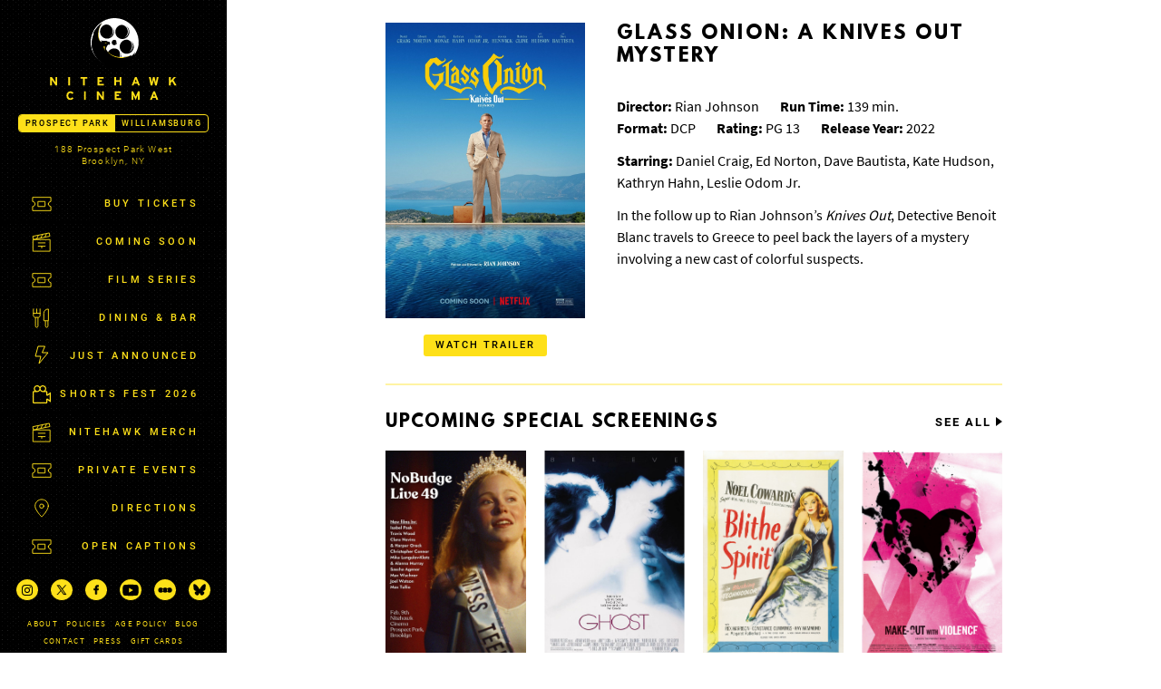

--- FILE ---
content_type: text/html; charset=UTF-8
request_url: https://nitehawkcinema.com/prospectpark/movies/glass-onion-a-knives-out-mystery/?date=2022-11-26
body_size: 9983
content:
<!DOCTYPE html>
<html lang="en-US">

<head>


	<meta charset="UTF-8">
	<meta http-equiv="X-UA-Compatible" content="IE=edge,chrome=1">
	<meta name="viewport" content="width=device-width, initial-scale=1">
	<link rel="profile" href="http://gmpg.org/xfn/11">
	<link rel="icon" href="https://s3.amazonaws.com/nightjarprod/content/uploads/sites/3/2025/05/07231444/cropped-Nitehawk-logo-favicon-2.png" type="image/x-icon">

	<title>Glass Onion: A Knives Out Mystery &#8211; Nitehawk Cinema &#8211; Prospect Park</title>
<meta name='robots' content='max-image-preview:large' />
<link rel='dns-prefetch' href='//fast.wistia.com' />
<link rel="alternate" type="application/rss+xml" title="Nitehawk Cinema - Prospect Park &raquo; Feed" href="https://nitehawkcinema.com/prospectpark/feed/" />
<script type="text/javascript">
/* <![CDATA[ */
window._wpemojiSettings = {"baseUrl":"https:\/\/s.w.org\/images\/core\/emoji\/15.0.3\/72x72\/","ext":".png","svgUrl":"https:\/\/s.w.org\/images\/core\/emoji\/15.0.3\/svg\/","svgExt":".svg","source":{"concatemoji":"https:\/\/nitehawkcinema.com\/prospectpark\/wp-includes\/js\/wp-emoji-release.min.js?ver=6.6.4"}};
/*! This file is auto-generated */
!function(i,n){var o,s,e;function c(e){try{var t={supportTests:e,timestamp:(new Date).valueOf()};sessionStorage.setItem(o,JSON.stringify(t))}catch(e){}}function p(e,t,n){e.clearRect(0,0,e.canvas.width,e.canvas.height),e.fillText(t,0,0);var t=new Uint32Array(e.getImageData(0,0,e.canvas.width,e.canvas.height).data),r=(e.clearRect(0,0,e.canvas.width,e.canvas.height),e.fillText(n,0,0),new Uint32Array(e.getImageData(0,0,e.canvas.width,e.canvas.height).data));return t.every(function(e,t){return e===r[t]})}function u(e,t,n){switch(t){case"flag":return n(e,"\ud83c\udff3\ufe0f\u200d\u26a7\ufe0f","\ud83c\udff3\ufe0f\u200b\u26a7\ufe0f")?!1:!n(e,"\ud83c\uddfa\ud83c\uddf3","\ud83c\uddfa\u200b\ud83c\uddf3")&&!n(e,"\ud83c\udff4\udb40\udc67\udb40\udc62\udb40\udc65\udb40\udc6e\udb40\udc67\udb40\udc7f","\ud83c\udff4\u200b\udb40\udc67\u200b\udb40\udc62\u200b\udb40\udc65\u200b\udb40\udc6e\u200b\udb40\udc67\u200b\udb40\udc7f");case"emoji":return!n(e,"\ud83d\udc26\u200d\u2b1b","\ud83d\udc26\u200b\u2b1b")}return!1}function f(e,t,n){var r="undefined"!=typeof WorkerGlobalScope&&self instanceof WorkerGlobalScope?new OffscreenCanvas(300,150):i.createElement("canvas"),a=r.getContext("2d",{willReadFrequently:!0}),o=(a.textBaseline="top",a.font="600 32px Arial",{});return e.forEach(function(e){o[e]=t(a,e,n)}),o}function t(e){var t=i.createElement("script");t.src=e,t.defer=!0,i.head.appendChild(t)}"undefined"!=typeof Promise&&(o="wpEmojiSettingsSupports",s=["flag","emoji"],n.supports={everything:!0,everythingExceptFlag:!0},e=new Promise(function(e){i.addEventListener("DOMContentLoaded",e,{once:!0})}),new Promise(function(t){var n=function(){try{var e=JSON.parse(sessionStorage.getItem(o));if("object"==typeof e&&"number"==typeof e.timestamp&&(new Date).valueOf()<e.timestamp+604800&&"object"==typeof e.supportTests)return e.supportTests}catch(e){}return null}();if(!n){if("undefined"!=typeof Worker&&"undefined"!=typeof OffscreenCanvas&&"undefined"!=typeof URL&&URL.createObjectURL&&"undefined"!=typeof Blob)try{var e="postMessage("+f.toString()+"("+[JSON.stringify(s),u.toString(),p.toString()].join(",")+"));",r=new Blob([e],{type:"text/javascript"}),a=new Worker(URL.createObjectURL(r),{name:"wpTestEmojiSupports"});return void(a.onmessage=function(e){c(n=e.data),a.terminate(),t(n)})}catch(e){}c(n=f(s,u,p))}t(n)}).then(function(e){for(var t in e)n.supports[t]=e[t],n.supports.everything=n.supports.everything&&n.supports[t],"flag"!==t&&(n.supports.everythingExceptFlag=n.supports.everythingExceptFlag&&n.supports[t]);n.supports.everythingExceptFlag=n.supports.everythingExceptFlag&&!n.supports.flag,n.DOMReady=!1,n.readyCallback=function(){n.DOMReady=!0}}).then(function(){return e}).then(function(){var e;n.supports.everything||(n.readyCallback(),(e=n.source||{}).concatemoji?t(e.concatemoji):e.wpemoji&&e.twemoji&&(t(e.twemoji),t(e.wpemoji)))}))}((window,document),window._wpemojiSettings);
/* ]]> */
</script>
		<style type="text/css">
			#wpadminbar #wp-admin-bar-my-networks > .ab-item:first-child:before {
				content: "\f325";
				top: 3px;
			}
		</style>
		<style id='wp-emoji-styles-inline-css' type='text/css'>

	img.wp-smiley, img.emoji {
		display: inline !important;
		border: none !important;
		box-shadow: none !important;
		height: 1em !important;
		width: 1em !important;
		margin: 0 0.07em !important;
		vertical-align: -0.1em !important;
		background: none !important;
		padding: 0 !important;
	}
</style>
<link rel='stylesheet' id='wp-block-library-css' href='https://nitehawkcinema.com/prospectpark/wp-includes/css/dist/block-library/style.min.css?ver=7a75865f' type='text/css' media='all' />
<style id='classic-theme-styles-inline-css' type='text/css'>
/*! This file is auto-generated */
.wp-block-button__link{color:#fff;background-color:#32373c;border-radius:9999px;box-shadow:none;text-decoration:none;padding:calc(.667em + 2px) calc(1.333em + 2px);font-size:1.125em}.wp-block-file__button{background:#32373c;color:#fff;text-decoration:none}
</style>
<style id='global-styles-inline-css' type='text/css'>
:root{--wp--preset--aspect-ratio--square: 1;--wp--preset--aspect-ratio--4-3: 4/3;--wp--preset--aspect-ratio--3-4: 3/4;--wp--preset--aspect-ratio--3-2: 3/2;--wp--preset--aspect-ratio--2-3: 2/3;--wp--preset--aspect-ratio--16-9: 16/9;--wp--preset--aspect-ratio--9-16: 9/16;--wp--preset--color--black: #000000;--wp--preset--color--cyan-bluish-gray: #abb8c3;--wp--preset--color--white: #ffffff;--wp--preset--color--pale-pink: #f78da7;--wp--preset--color--vivid-red: #cf2e2e;--wp--preset--color--luminous-vivid-orange: #ff6900;--wp--preset--color--luminous-vivid-amber: #fcb900;--wp--preset--color--light-green-cyan: #7bdcb5;--wp--preset--color--vivid-green-cyan: #00d084;--wp--preset--color--pale-cyan-blue: #8ed1fc;--wp--preset--color--vivid-cyan-blue: #0693e3;--wp--preset--color--vivid-purple: #9b51e0;--wp--preset--gradient--vivid-cyan-blue-to-vivid-purple: linear-gradient(135deg,rgba(6,147,227,1) 0%,rgb(155,81,224) 100%);--wp--preset--gradient--light-green-cyan-to-vivid-green-cyan: linear-gradient(135deg,rgb(122,220,180) 0%,rgb(0,208,130) 100%);--wp--preset--gradient--luminous-vivid-amber-to-luminous-vivid-orange: linear-gradient(135deg,rgba(252,185,0,1) 0%,rgba(255,105,0,1) 100%);--wp--preset--gradient--luminous-vivid-orange-to-vivid-red: linear-gradient(135deg,rgba(255,105,0,1) 0%,rgb(207,46,46) 100%);--wp--preset--gradient--very-light-gray-to-cyan-bluish-gray: linear-gradient(135deg,rgb(238,238,238) 0%,rgb(169,184,195) 100%);--wp--preset--gradient--cool-to-warm-spectrum: linear-gradient(135deg,rgb(74,234,220) 0%,rgb(151,120,209) 20%,rgb(207,42,186) 40%,rgb(238,44,130) 60%,rgb(251,105,98) 80%,rgb(254,248,76) 100%);--wp--preset--gradient--blush-light-purple: linear-gradient(135deg,rgb(255,206,236) 0%,rgb(152,150,240) 100%);--wp--preset--gradient--blush-bordeaux: linear-gradient(135deg,rgb(254,205,165) 0%,rgb(254,45,45) 50%,rgb(107,0,62) 100%);--wp--preset--gradient--luminous-dusk: linear-gradient(135deg,rgb(255,203,112) 0%,rgb(199,81,192) 50%,rgb(65,88,208) 100%);--wp--preset--gradient--pale-ocean: linear-gradient(135deg,rgb(255,245,203) 0%,rgb(182,227,212) 50%,rgb(51,167,181) 100%);--wp--preset--gradient--electric-grass: linear-gradient(135deg,rgb(202,248,128) 0%,rgb(113,206,126) 100%);--wp--preset--gradient--midnight: linear-gradient(135deg,rgb(2,3,129) 0%,rgb(40,116,252) 100%);--wp--preset--font-size--small: 13px;--wp--preset--font-size--medium: 20px;--wp--preset--font-size--large: 36px;--wp--preset--font-size--x-large: 42px;--wp--preset--spacing--20: 0.44rem;--wp--preset--spacing--30: 0.67rem;--wp--preset--spacing--40: 1rem;--wp--preset--spacing--50: 1.5rem;--wp--preset--spacing--60: 2.25rem;--wp--preset--spacing--70: 3.38rem;--wp--preset--spacing--80: 5.06rem;--wp--preset--shadow--natural: 6px 6px 9px rgba(0, 0, 0, 0.2);--wp--preset--shadow--deep: 12px 12px 50px rgba(0, 0, 0, 0.4);--wp--preset--shadow--sharp: 6px 6px 0px rgba(0, 0, 0, 0.2);--wp--preset--shadow--outlined: 6px 6px 0px -3px rgba(255, 255, 255, 1), 6px 6px rgba(0, 0, 0, 1);--wp--preset--shadow--crisp: 6px 6px 0px rgba(0, 0, 0, 1);}:where(.is-layout-flex){gap: 0.5em;}:where(.is-layout-grid){gap: 0.5em;}body .is-layout-flex{display: flex;}.is-layout-flex{flex-wrap: wrap;align-items: center;}.is-layout-flex > :is(*, div){margin: 0;}body .is-layout-grid{display: grid;}.is-layout-grid > :is(*, div){margin: 0;}:where(.wp-block-columns.is-layout-flex){gap: 2em;}:where(.wp-block-columns.is-layout-grid){gap: 2em;}:where(.wp-block-post-template.is-layout-flex){gap: 1.25em;}:where(.wp-block-post-template.is-layout-grid){gap: 1.25em;}.has-black-color{color: var(--wp--preset--color--black) !important;}.has-cyan-bluish-gray-color{color: var(--wp--preset--color--cyan-bluish-gray) !important;}.has-white-color{color: var(--wp--preset--color--white) !important;}.has-pale-pink-color{color: var(--wp--preset--color--pale-pink) !important;}.has-vivid-red-color{color: var(--wp--preset--color--vivid-red) !important;}.has-luminous-vivid-orange-color{color: var(--wp--preset--color--luminous-vivid-orange) !important;}.has-luminous-vivid-amber-color{color: var(--wp--preset--color--luminous-vivid-amber) !important;}.has-light-green-cyan-color{color: var(--wp--preset--color--light-green-cyan) !important;}.has-vivid-green-cyan-color{color: var(--wp--preset--color--vivid-green-cyan) !important;}.has-pale-cyan-blue-color{color: var(--wp--preset--color--pale-cyan-blue) !important;}.has-vivid-cyan-blue-color{color: var(--wp--preset--color--vivid-cyan-blue) !important;}.has-vivid-purple-color{color: var(--wp--preset--color--vivid-purple) !important;}.has-black-background-color{background-color: var(--wp--preset--color--black) !important;}.has-cyan-bluish-gray-background-color{background-color: var(--wp--preset--color--cyan-bluish-gray) !important;}.has-white-background-color{background-color: var(--wp--preset--color--white) !important;}.has-pale-pink-background-color{background-color: var(--wp--preset--color--pale-pink) !important;}.has-vivid-red-background-color{background-color: var(--wp--preset--color--vivid-red) !important;}.has-luminous-vivid-orange-background-color{background-color: var(--wp--preset--color--luminous-vivid-orange) !important;}.has-luminous-vivid-amber-background-color{background-color: var(--wp--preset--color--luminous-vivid-amber) !important;}.has-light-green-cyan-background-color{background-color: var(--wp--preset--color--light-green-cyan) !important;}.has-vivid-green-cyan-background-color{background-color: var(--wp--preset--color--vivid-green-cyan) !important;}.has-pale-cyan-blue-background-color{background-color: var(--wp--preset--color--pale-cyan-blue) !important;}.has-vivid-cyan-blue-background-color{background-color: var(--wp--preset--color--vivid-cyan-blue) !important;}.has-vivid-purple-background-color{background-color: var(--wp--preset--color--vivid-purple) !important;}.has-black-border-color{border-color: var(--wp--preset--color--black) !important;}.has-cyan-bluish-gray-border-color{border-color: var(--wp--preset--color--cyan-bluish-gray) !important;}.has-white-border-color{border-color: var(--wp--preset--color--white) !important;}.has-pale-pink-border-color{border-color: var(--wp--preset--color--pale-pink) !important;}.has-vivid-red-border-color{border-color: var(--wp--preset--color--vivid-red) !important;}.has-luminous-vivid-orange-border-color{border-color: var(--wp--preset--color--luminous-vivid-orange) !important;}.has-luminous-vivid-amber-border-color{border-color: var(--wp--preset--color--luminous-vivid-amber) !important;}.has-light-green-cyan-border-color{border-color: var(--wp--preset--color--light-green-cyan) !important;}.has-vivid-green-cyan-border-color{border-color: var(--wp--preset--color--vivid-green-cyan) !important;}.has-pale-cyan-blue-border-color{border-color: var(--wp--preset--color--pale-cyan-blue) !important;}.has-vivid-cyan-blue-border-color{border-color: var(--wp--preset--color--vivid-cyan-blue) !important;}.has-vivid-purple-border-color{border-color: var(--wp--preset--color--vivid-purple) !important;}.has-vivid-cyan-blue-to-vivid-purple-gradient-background{background: var(--wp--preset--gradient--vivid-cyan-blue-to-vivid-purple) !important;}.has-light-green-cyan-to-vivid-green-cyan-gradient-background{background: var(--wp--preset--gradient--light-green-cyan-to-vivid-green-cyan) !important;}.has-luminous-vivid-amber-to-luminous-vivid-orange-gradient-background{background: var(--wp--preset--gradient--luminous-vivid-amber-to-luminous-vivid-orange) !important;}.has-luminous-vivid-orange-to-vivid-red-gradient-background{background: var(--wp--preset--gradient--luminous-vivid-orange-to-vivid-red) !important;}.has-very-light-gray-to-cyan-bluish-gray-gradient-background{background: var(--wp--preset--gradient--very-light-gray-to-cyan-bluish-gray) !important;}.has-cool-to-warm-spectrum-gradient-background{background: var(--wp--preset--gradient--cool-to-warm-spectrum) !important;}.has-blush-light-purple-gradient-background{background: var(--wp--preset--gradient--blush-light-purple) !important;}.has-blush-bordeaux-gradient-background{background: var(--wp--preset--gradient--blush-bordeaux) !important;}.has-luminous-dusk-gradient-background{background: var(--wp--preset--gradient--luminous-dusk) !important;}.has-pale-ocean-gradient-background{background: var(--wp--preset--gradient--pale-ocean) !important;}.has-electric-grass-gradient-background{background: var(--wp--preset--gradient--electric-grass) !important;}.has-midnight-gradient-background{background: var(--wp--preset--gradient--midnight) !important;}.has-small-font-size{font-size: var(--wp--preset--font-size--small) !important;}.has-medium-font-size{font-size: var(--wp--preset--font-size--medium) !important;}.has-large-font-size{font-size: var(--wp--preset--font-size--large) !important;}.has-x-large-font-size{font-size: var(--wp--preset--font-size--x-large) !important;}
:where(.wp-block-post-template.is-layout-flex){gap: 1.25em;}:where(.wp-block-post-template.is-layout-grid){gap: 1.25em;}
:where(.wp-block-columns.is-layout-flex){gap: 2em;}:where(.wp-block-columns.is-layout-grid){gap: 2em;}
:root :where(.wp-block-pullquote){font-size: 1.5em;line-height: 1.6;}
</style>
<link rel='stylesheet' id='outdatedbrowser-css' href='https://nitehawkcinema.com/content/vendor/static/outdatedbrowser/outdatedbrowser.min.css?ver=7a75865f' type='text/css' media='screen' />
<link rel='stylesheet' id='pikaday-css' href='https://nitehawkcinema.com/content/vendor/static/pikaday/css/pikaday.min.css?ver=7a75865f' type='text/css' media='screen' />
<link rel='stylesheet' id='nitehawk-css' href='https://nitehawkcinema.com/content/themes/nitehawk/assets/css/style-min.css?ver=7a75865f' type='text/css' media='screen' />
<script type="text/javascript" src="https://nitehawkcinema.com/prospectpark/wp-includes/js/jquery/jquery.min.js?ver=7a75865f" id="jquery-core-js"></script>
<script type="text/javascript" src="https://nitehawkcinema.com/prospectpark/wp-includes/js/jquery/jquery-migrate.min.js?ver=7a75865f" id="jquery-migrate-js"></script>
<script type="text/javascript" src="https://js.stripe.com/v3/?ver=7a75865f" id="hosted-checkout-script-js"></script>
<script type="text/javascript" src="https://nitehawkcinema.com/content/ux/boxoffice/js/checkout.js?ver=7a75865f" id="checkout-js"></script>
<link rel="https://api.w.org/" href="https://nitehawkcinema.com/prospectpark/wp-json/" /><link rel="alternate" title="JSON" type="application/json" href="https://nitehawkcinema.com/prospectpark/wp-json/wp/v2/movie/9235157" /><link rel="canonical" href="https://nitehawkcinema.com/prospectpark/movies/glass-onion-a-knives-out-mystery/" />
<link rel='shortlink' href='https://nitehawkcinema.com/prospectpark/?p=9235157' />
<link rel="alternate" title="oEmbed (JSON)" type="application/json+oembed" href="https://nitehawkcinema.com/prospectpark/wp-json/oembed/1.0/embed?url=https%3A%2F%2Fnitehawkcinema.com%2Fprospectpark%2Fmovies%2Fglass-onion-a-knives-out-mystery%2F" />
<link rel="alternate" title="oEmbed (XML)" type="text/xml+oembed" href="https://nitehawkcinema.com/prospectpark/wp-json/oembed/1.0/embed?url=https%3A%2F%2Fnitehawkcinema.com%2Fprospectpark%2Fmovies%2Fglass-onion-a-knives-out-mystery%2F&#038;format=xml" />
		<!-- Google tag (gtag.js) -->
		<script async src="https://www.googletagmanager.com/gtag/js?id=G-W7KYKWTCYX"></script>
		<script>
			window.dataLayer = window.dataLayer || [];

			function gtag() {dataLayer.push( arguments );}

			gtag( 'js', new Date() );
			gtag( 'config', 'G-W7KYKWTCYX' );

						gtag( 'config', ' G-8BJ4RPRN41 ' );
					</script>
				<script>
			var STRIPE_PUBLIC_KEY = 'pk_live_yB9qOTfV9lIWteo5GtnvpPuV00AeAJtv9T';
			var STRIPE_CONNECTED_ACCOUNT_ID = 'acct_1I7LXqChQmIWW6TQ';

			
			var BOOKING_FEE = parseFloat( '2' );

			const ticketLimitOnWebsite = parseInt('6');
		</script>
		<link rel="icon" href="https://s3.amazonaws.com/nightjarprod/content/uploads/sites/3/2025/05/07231444/cropped-Nitehawk-logo-favicon-2-32x32.png" sizes="32x32" />
<link rel="icon" href="https://s3.amazonaws.com/nightjarprod/content/uploads/sites/3/2025/05/07231444/cropped-Nitehawk-logo-favicon-2-192x192.png" sizes="192x192" />
<link rel="apple-touch-icon" href="https://s3.amazonaws.com/nightjarprod/content/uploads/sites/3/2025/05/07231444/cropped-Nitehawk-logo-favicon-2-180x180.png" />
<meta name="msapplication-TileImage" content="https://s3.amazonaws.com/nightjarprod/content/uploads/sites/3/2025/05/07231444/cropped-Nitehawk-logo-favicon-2-270x270.png" />
		<style type="text/css" id="wp-custom-css">
			/*
 * Nitehawk Prospect Park 
 */

/* Hide "Latest Blog Reads" from single movies for now. */
body.single-movie .additional-content.latest-posts {
	display: none;
}

a:not(.overlay-link):hover,
a:not(.overlay-link):visited:hover {
    color: #fee019;
    border-bottom: 1px solid #000;
    background: black;
}

a.show-newsletter-signup-modal {
		border-bottom-color: #fee019 !important;
}

.newsletter-signup-container .show-newsletter-signup-modal {
	color: #000;
}		</style>
		</head>

<body class="movie-template-default single single-movie postid-9235157 single-show">

<div class="body-wrapper">
	<a class="screen-reader-text" href="#main">Skip to content</a>

	<header id="sidebar" class="site-header wrap" role="banner" data-simplebar>

		<div class="sidebar-container">
			<div class="sidebar-top">
				<section class="site-branding">
					<div class="site-title">
						<h1>
							<span class="screen-reader-text">Nitehawk Cinema - Prospect Park</span>
							<a href="https://nitehawkcinema.com/prospectpark/" rel="home">
								<img id="nitehawk-logo" alt="Nitehawk Cinema logo" src="https://nitehawkcinema.com/content/themes/nitehawk/assets/images/hawk_logo_bwy.svg">
								<img id="nitehawk-title" alt="Nitehawk Cinema" src="https://nitehawkcinema.com/content/themes/nitehawk/assets/images/nitehawk-titlebar.svg">
								<img id="nitehawk-title-mini" alt="Nitehawk Cinema" src="https://nitehawkcinema.com/content/themes/nitehawk/assets/images/nitehawk-titlebar-mobile.svg">
							</a>
						</h1>
					</div>
				</section>

				<section class="location-toggle">
					<div class="toggle">
													<a class="selected" href="https://nitehawkcinema.com/prospectpark/">Prospect Park</a>
																				<a class="" onclick="javascript:this.blur();" href="https://nitehawkcinema.com/williamsburg/">Williamsburg</a>
																		</div>
				</section>

				<section class="location-info mobile-menu">
					<a href="https://maps.google.com/?q=188%20Prospect%20Park%20WestBrooklyn,%20NY%2011215" target="_blank">
						188 Prospect Park West <br>Brooklyn, NY						<span class="location-info-desktop-only"></span>
					</a>
									</section>

				<nav id="primary-nav" role="navigation" class="mobile-menu">
					<div class="menu-main-menu-container"><ul id="menu-main-menu" class="menu"><li id="menu-item-2523876" class="icon-ticket menu-item menu-item-type-post_type menu-item-object-page menu-item-home menu-item-2523876"><a href="https://nitehawkcinema.com/prospectpark/">Buy Tickets</a></li>
<li id="menu-item-2523878" class="icon-action menu-item menu-item-type-post_type menu-item-object-page menu-item-2523878"><a href="https://nitehawkcinema.com/prospectpark/coming-soon-2/">Coming Soon</a></li>
<li id="menu-item-6598315" class="menu-item menu-item-type-post_type menu-item-object-page menu-item-6598315"><a href="https://nitehawkcinema.com/prospectpark/film-series-2/">Film Series</a></li>
<li id="menu-item-2526760" class="icon-cutlery menu-item menu-item-type-post_type menu-item-object-page menu-item-2526760"><a href="https://nitehawkcinema.com/prospectpark/dining-bar-2/">Dining &amp; Bar</a></li>
<li id="menu-item-2915807" class="icon-flash menu-item menu-item-type-custom menu-item-object-custom menu-item-2915807"><a href="https://nitehawkcinema.com/prospectpark/just-announced/">Just Announced</a></li>
<li id="menu-item-6716770" class="icon-projector menu-item menu-item-type-post_type menu-item-object-page menu-item-6716770"><a href="https://nitehawkcinema.com/prospectpark/nsf-2026/">Shorts Fest 2026</a></li>
<li id="menu-item-7094210" class="icon-action menu-item menu-item-type-post_type menu-item-object-page menu-item-7094210"><a href="https://nitehawkcinema.com/prospectpark/merch/">Nitehawk Merch</a></li>
<li id="menu-item-6953488" class="menu-item menu-item-type-post_type menu-item-object-page menu-item-6953488"><a href="https://nitehawkcinema.com/prospectpark/private-events/">Private Events</a></li>
<li id="menu-item-2523887" class="icon-location menu-item menu-item-type-post_type menu-item-object-page menu-item-2523887"><a href="https://nitehawkcinema.com/prospectpark/directions-2/">Directions</a></li>
<li id="menu-item-10936600" class="menu-item menu-item-type-post_type menu-item-object-page menu-item-10936600"><a href="https://nitehawkcinema.com/prospectpark/open-captions/">Open Captions</a></li>
</ul></div>				</nav><!-- #site-navigation -->
			</div>
			<section id="footer-container">
				<nav id="social-nav" role="navigation" class="mobile-menu">
					<ul>
													<li>
								<a class="instagram" target="_blank" href="https://www.instagram.com/nitehawkcinema/"><span class="screen-reader-text">Instagram Profile</span></span></a>
							</li>
																			<li>
								<a class="twitter" target="_blank" href="https://twitter.com/nitehawkcinema"><span class="screen-reader-text">Twitter Profile</span></a>
							</li>
																			<li>
								<a class="facebook" target="_blank" href="https://www.facebook.com/nitehawkprospectpark"><span class="screen-reader-text">Facebook Page</span></a>
							</li>
																									<li>
								<a class="youtube" target="_blank" href="https://www.youtube.com/c/NitehawkCinemaBrooklyn"><span class="screen-reader-text">Youtube Channel</span></a>
							</li>
																			<li>
								<a class="letterboxd" target="_blank" href="https://letterboxd.com/nitehawkcinema/"><span class="screen-reader-text">Letterboxd HQ</span></a>
							</li>
																			<li>
								<a class="bluesky" target="_blank" href="https://bsky.app/profile/nitehawkcinema.bsky.social"><span class="screen-reader-text">Bluesky Profile</span></a>
							</li>
											</ul>
				</nav>
				<nav id="footer-nav" role="navigation" class="mobile-menu">
					<div class="menu-footer-container"><ul id="menu-footer" class="menu"><li id="menu-item-2523851" class="menu-item menu-item-type-post_type menu-item-object-page menu-item-2523851"><a href="https://nitehawkcinema.com/prospectpark/about-pp/">About</a></li>
<li id="menu-item-2523859" class="menu-item menu-item-type-post_type menu-item-object-page menu-item-2523859"><a href="https://nitehawkcinema.com/prospectpark/policies-2/">Policies</a></li>
<li id="menu-item-3770277" class="menu-item menu-item-type-post_type menu-item-object-page menu-item-3770277"><a href="https://nitehawkcinema.com/prospectpark/age-policy/">Age Policy</a></li>
<li id="menu-item-3505387" class="menu-item menu-item-type-post_type menu-item-object-page current_page_parent menu-item-3505387"><a href="https://nitehawkcinema.com/prospectpark/blog-2/">Blog</a></li>
<li id="menu-item-2523856" class="menu-item menu-item-type-post_type menu-item-object-page menu-item-2523856"><a href="https://nitehawkcinema.com/prospectpark/contact-2/">Contact</a></li>
<li id="menu-item-2523863" class="menu-item menu-item-type-custom menu-item-object-custom menu-item-2523863"><a target="_blank" rel="noopener" href="https://nitehawkcinema.com/williamsburg/featured-press/">Press</a></li>
<li id="menu-item-2523974" class="menu-item menu-item-type-post_type menu-item-object-page menu-item-2523974"><a href="https://nitehawkcinema.com/prospectpark/gift-cards-2/">Gift Cards</a></li>
<li id="menu-item-6617293" class="menu-item menu-item-type-post_type menu-item-object-page menu-item-6617293"><a href="https://nitehawkcinema.com/prospectpark/movie-trivia-nite/">Movie Trivia Nite</a></li>
<li id="menu-item-6928996" class="menu-item menu-item-type-post_type menu-item-object-page menu-item-6928996"><a href="https://nitehawkcinema.com/prospectpark/trees-lounge/">Trees Lounge</a></li>
</ul></div>				</nav>
				<section class="newsletter-signup mobile-hide">
					<a class="show-newsletter-signup-modal" href="#">NEWSLETTER SIGNUP</a>
				</section>
			</section>
		</div>
		<div class="loader-container">
			<div class="loader">
				<div class="loader__figure"></div>
			</div>
		</div>

	</header><!-- #masthead -->
	<header id="mobile-nav">

		<nav id="mobile-primary-nav" role="navigation" class="no-icon">
			<div class="menu-main-menu-container"><ul id="menu-main-menu-1" class="menu"><li class="icon-ticket menu-item menu-item-type-post_type menu-item-object-page menu-item-home menu-item-2523876"><a href="https://nitehawkcinema.com/prospectpark/">Buy Tickets</a></li>
<li class="icon-action menu-item menu-item-type-post_type menu-item-object-page menu-item-2523878"><a href="https://nitehawkcinema.com/prospectpark/coming-soon-2/">Coming Soon</a></li>
<li class="menu-item menu-item-type-post_type menu-item-object-page menu-item-6598315"><a href="https://nitehawkcinema.com/prospectpark/film-series-2/">Film Series</a></li>
<li class="icon-cutlery menu-item menu-item-type-post_type menu-item-object-page menu-item-2526760"><a href="https://nitehawkcinema.com/prospectpark/dining-bar-2/">Dining &amp; Bar</a></li>
<li class="icon-flash menu-item menu-item-type-custom menu-item-object-custom menu-item-2915807"><a href="https://nitehawkcinema.com/prospectpark/just-announced/">Just Announced</a></li>
<li class="icon-projector menu-item menu-item-type-post_type menu-item-object-page menu-item-6716770"><a href="https://nitehawkcinema.com/prospectpark/nsf-2026/">Shorts Fest 2026</a></li>
<li class="icon-action menu-item menu-item-type-post_type menu-item-object-page menu-item-7094210"><a href="https://nitehawkcinema.com/prospectpark/merch/">Nitehawk Merch</a></li>
<li class="menu-item menu-item-type-post_type menu-item-object-page menu-item-6953488"><a href="https://nitehawkcinema.com/prospectpark/private-events/">Private Events</a></li>
<li class="icon-location menu-item menu-item-type-post_type menu-item-object-page menu-item-2523887"><a href="https://nitehawkcinema.com/prospectpark/directions-2/">Directions</a></li>
<li class="menu-item menu-item-type-post_type menu-item-object-page menu-item-10936600"><a href="https://nitehawkcinema.com/prospectpark/open-captions/">Open Captions</a></li>
</ul></div>		</nav><!-- #site-navigation -->

		<nav id="footer-nav" role="navigation" class="">
			<div class="menu-footer-container"><ul id="menu-footer-1" class="menu"><li class="menu-item menu-item-type-post_type menu-item-object-page menu-item-2523851"><a href="https://nitehawkcinema.com/prospectpark/about-pp/">About</a></li>
<li class="menu-item menu-item-type-post_type menu-item-object-page menu-item-2523859"><a href="https://nitehawkcinema.com/prospectpark/policies-2/">Policies</a></li>
<li class="menu-item menu-item-type-post_type menu-item-object-page menu-item-3770277"><a href="https://nitehawkcinema.com/prospectpark/age-policy/">Age Policy</a></li>
<li class="menu-item menu-item-type-post_type menu-item-object-page current_page_parent menu-item-3505387"><a href="https://nitehawkcinema.com/prospectpark/blog-2/">Blog</a></li>
<li class="menu-item menu-item-type-post_type menu-item-object-page menu-item-2523856"><a href="https://nitehawkcinema.com/prospectpark/contact-2/">Contact</a></li>
<li class="menu-item menu-item-type-custom menu-item-object-custom menu-item-2523863"><a target="_blank" rel="noopener" href="https://nitehawkcinema.com/williamsburg/featured-press/">Press</a></li>
<li class="menu-item menu-item-type-post_type menu-item-object-page menu-item-2523974"><a href="https://nitehawkcinema.com/prospectpark/gift-cards-2/">Gift Cards</a></li>
<li class="menu-item menu-item-type-post_type menu-item-object-page menu-item-6617293"><a href="https://nitehawkcinema.com/prospectpark/movie-trivia-nite/">Movie Trivia Nite</a></li>
<li class="menu-item menu-item-type-post_type menu-item-object-page menu-item-6928996"><a href="https://nitehawkcinema.com/prospectpark/trees-lounge/">Trees Lounge</a></li>
</ul></div>		</nav>
		<section class="newsletter-signup">
			<a class="show-newsletter-signup-modal" href="#">NEWSLETTER SIGNUP</a>
		</section>
		<nav id="social-nav" role="navigation" class="">
			<ul>
									<li>
						<a class="instagram" target="_blank" href="https://www.instagram.com/nitehawkcinema/"><span class="screen-reader-text">instInstagram Profile</span></span></a>
					</li>
													<li>
						<a class="twitter" target="_blank" href="https://twitter.com/nitehawkcinema"><span class="screen-reader-text">Twitter Profile</span></a>
					</li>
													<li>
						<a class="facebook" target="_blank" href="https://www.facebook.com/nitehawkprospectpark"><span class="screen-reader-text">Facebook Page</span></a>
					</li>
																	<li>
						<a class="youtube" target="_blank" href="https://www.youtube.com/c/NitehawkCinemaBrooklyn"><span class="screen-reader-text">Youtube Channel</span></a>
					</li>
													<li>
						<a class="letterboxd" target="_blank" href="https://letterboxd.com/nitehawkcinema/"><span class="screen-reader-text">Letterboxd HQ</span></a>
					</li>
							</ul>
		</nav>

	</header>
	<div class="nav-button-toggle"><span></span></div>

	<div id="page" class="hfeed site">

		<main id="main" class="site-main wrap" role="main">

<div id="primary" class="content-area">
	<section id="show-single" class="main-content">
					<div class="show-details">
				<div class="show-poster">
	<div class="show-poster-inner">
		<div class="show-poster-image">
			<img width="1500" height="2222" src="https://s3.amazonaws.com/nightjarprod/content/uploads/sites/3/2022/09/20102956/glass-onion-knives-out-poster.jpg" class="attachment-full size-full wp-post-image" alt="Poster for Glass Onion: A Knives Out Mystery" decoding="async" fetchpriority="high" srcset="https://s3.amazonaws.com/nightjarprod/content/uploads/sites/3/2022/09/20102956/glass-onion-knives-out-poster.jpg 1500w, https://s3.amazonaws.com/nightjarprod/content/uploads/sites/3/2022/09/20102956/glass-onion-knives-out-poster-1037x1536.jpg 1037w, https://s3.amazonaws.com/nightjarprod/content/uploads/sites/3/2022/09/20102956/glass-onion-knives-out-poster-1383x2048.jpg 1383w" sizes="(max-width: 1500px) 100vw, 1500px" />		</div>
		<div class="show-ctas center-align">
				<a  href="#" data-trailer="&lt;iframe width=&#039;800&#039; height=&#039;480&#039; class=&#039;youtube-oembed&#039; src=&#039;https://www.youtube.com/embed/-xR_lBtEvSc&#039; frameborder=&#039;0&#039; allowfullscreen=&#039;&#039;&gt;&lt;/iframe&gt;" class="yellow-btn show-trailer-modal" aria-label="Open trailer for Glass Onion: A Knives Out Mystery in modal window">watch trailer</a>
	<div class="modal dark-bg trailer-modal">
	<div class="modal-backdrop"></div>
	<div class="modal-content">
		<div class="iframe-holder">
			<div class="loader">
				<div class="loader__figure"></div>
			</div>
			<div class="iframe-holder-inner"></div>
		</div>
		<div class="close-modal" role="button" tabindex="0"></div>
	</div>
</div>
		</div>
	</div>
</div>
				<div class="showtimes-description">
					<h1 class="show-title single-show">Glass Onion: A Knives Out Mystery</h1>
					<div class="single-show-showtimes">
		<div class="showtimes-container clearfix" id="showtimes-9235157" aria-live="polite">
	
			</div>
	<p class="midnight-screening-note" >Midnite weekend screenings happen on Friday &amp; Saturday nights (meaning arrive on Friday and/or Saturday night by 11:45pm for seating, the movie starts after midnite)!</p>
</div>
					<div class="show-description">
												<p class="show-specs">
	<span><span class="show-spec-label">Director:</span> Rian Johnson</span>			<span><span class="show-spec-label">Run Time:</span> 139 min.</span>
		<span><span class="show-spec-label">Format:</span> DCP</span>	<span><span class="show-spec-label">Rating:</span> PG 13</span>	<span>
		<span class="show-spec-label">Release Year:</span>
		2022</span>
		</p>
<div class="show-content">

	<p><strong>Starring:</strong> Daniel Craig, Ed Norton, Dave Bautista, Kate Hudson, Kathryn Hahn, Leslie Odom Jr.</p>
<p>In the follow up to Rian Johnson&#8217;s <em>Knives Out</em>, Detective Benoit Blanc travels to Greece to peel back the layers of a mystery involving a new cast of colorful suspects.</p>
</div>
						
						
					</div>
				</div>
			</div><!-- .show-details -->

				<div class="additional-content video-content clearfix mobile-watch-trailer">
		<div class="additional-content-header">
			<h2>Trailer</h2>
		</div>
		<div class="content-holder">
			<iframe width='800' height='480' class='youtube-oembed' src='https://www.youtube.com/embed/-xR_lBtEvSc' frameborder='0' allowfullscreen=''></iframe>		</div>
	</div>



		<div class="additional-content upcoming-screenings clearfix">
		<div class="additional-content-header">
			<h2>UPCOMING <span class="desktop-only">SPECIAL </span>SCREENINGS</h2>
			<a class="arrow" href="https://nitehawkcinema.com/prospectpark/coming-soon-2">SEE ALL</a>
		</div>
		<div class="screening-content-holder">
			<div class="four-col column-content">
									<div class="screening-poster col">
						<div class="screening-poster-thumbnail">
							<a href="https://nitehawkcinema.com/prospectpark/movies/nobudge-live-49/"><img width="1728" height="2304" src="https://s3.amazonaws.com/nightjarprod/content/uploads/sites/3/2026/01/16110511/nobudge-live-49-poster.jpg" class="attachment-post-thumbnail size-post-thumbnail wp-post-image" alt="Poster for NoBudge Live #49" decoding="async" srcset="https://s3.amazonaws.com/nightjarprod/content/uploads/sites/3/2026/01/16110511/nobudge-live-49-poster.jpg 1728w, https://s3.amazonaws.com/nightjarprod/content/uploads/sites/3/2026/01/16110511/nobudge-live-49-poster-1152x1536.jpg 1152w, https://s3.amazonaws.com/nightjarprod/content/uploads/sites/3/2026/01/16110511/nobudge-live-49-poster-1536x2048.jpg 1536w" sizes="(max-width: 1728px) 100vw, 1728px" /></a>
						</div>
						<div class="screening-details">
							<div class="date"> Feb 9</div>
							<h3 class="screening-title"><a href="https://nitehawkcinema.com/prospectpark/movies/nobudge-live-49/">NoBudge Live #49</a></h3>
							<div class="screening-blurb"><p>A program of nine short films from a group of emerging indie filmmakers mostly based in New York</p>
</div>
							<a class="outline-link" href="https://nitehawkcinema.com/prospectpark/movies/nobudge-live-49/">details</a>
						</div>
					</div>
									<div class="screening-poster col">
						<div class="screening-poster-thumbnail">
							<a href="https://nitehawkcinema.com/prospectpark/showtimes/ghost-2-18-26-915-pm/"><img width="810" height="1200" src="https://s3.amazonaws.com/nightjarprod/content/uploads/sites/3/2026/01/13112011/ghost-poster.jpg" class="attachment-post-thumbnail size-post-thumbnail wp-post-image" alt="Poster for Ghost" decoding="async" /></a>
						</div>
						<div class="screening-details">
							<div class="date"> Feb 18</div>
							<h3 class="screening-title"><a href="https://nitehawkcinema.com/prospectpark/showtimes/ghost-2-18-26-915-pm/">Ghost</a></h3>
							<div class="screening-blurb"><p>A love that will last forever</p>
</div>
							<a class="outline-link" href="https://nitehawkcinema.com/prospectpark/showtimes/ghost-2-18-26-915-pm/">details</a>
						</div>
					</div>
									<div class="screening-poster col">
						<div class="screening-poster-thumbnail">
							<a href="https://nitehawkcinema.com/prospectpark/movies/blithe-spirit/"><img width="1702" height="2560" src="https://s3.amazonaws.com/nightjarprod/content/uploads/sites/3/2026/01/13113314/blithe-spirit-poster-scaled.jpg" class="attachment-post-thumbnail size-post-thumbnail wp-post-image" alt="Poster for Blithe Spirit" decoding="async" loading="lazy" srcset="https://s3.amazonaws.com/nightjarprod/content/uploads/sites/3/2026/01/13113314/blithe-spirit-poster-scaled.jpg 1702w, https://s3.amazonaws.com/nightjarprod/content/uploads/sites/3/2026/01/13113314/blithe-spirit-poster-1021x1536.jpg 1021w, https://s3.amazonaws.com/nightjarprod/content/uploads/sites/3/2026/01/13113314/blithe-spirit-poster-1361x2048.jpg 1361w" sizes="(max-width: 1702px) 100vw, 1702px" /></a>
						</div>
						<div class="screening-details">
							<div class="date"> Feb 21 -  Feb 22</div>
							<h3 class="screening-title"><a href="https://nitehawkcinema.com/prospectpark/movies/blithe-spirit/">Blithe Spirit</a></h3>
							<div class="screening-blurb"><p>Elvira is the kind of gal who can turn an evening into a night you&#8217;ll never forget!</p>
</div>
							<a class="outline-link" href="https://nitehawkcinema.com/prospectpark/movies/blithe-spirit/">details</a>
						</div>
					</div>
									<div class="screening-poster col">
						<div class="screening-poster-thumbnail">
							<a href="https://nitehawkcinema.com/prospectpark/showtimes/make-out-with-violence-2-24-26-715-pm/"><img width="1732" height="2560" src="https://s3.amazonaws.com/nightjarprod/content/uploads/sites/3/2026/01/13114141/make-out-with-violence-poster-scaled.jpg" class="attachment-post-thumbnail size-post-thumbnail wp-post-image" alt="Poster for Make-Out with Violence" decoding="async" loading="lazy" srcset="https://s3.amazonaws.com/nightjarprod/content/uploads/sites/3/2026/01/13114141/make-out-with-violence-poster-scaled.jpg 1732w, https://s3.amazonaws.com/nightjarprod/content/uploads/sites/3/2026/01/13114141/make-out-with-violence-poster-1039x1536.jpg 1039w, https://s3.amazonaws.com/nightjarprod/content/uploads/sites/3/2026/01/13114141/make-out-with-violence-poster-1385x2048.jpg 1385w" sizes="(max-width: 1732px) 100vw, 1732px" /></a>
						</div>
						<div class="screening-details">
							<div class="date"> Feb 24</div>
							<h3 class="screening-title"><a href="https://nitehawkcinema.com/prospectpark/showtimes/make-out-with-violence-2-24-26-715-pm/">Make-Out with Violence</a></h3>
							<div class="screening-blurb"><p>Dead is the present tense</p>
</div>
							<a class="outline-link" href="https://nitehawkcinema.com/prospectpark/showtimes/make-out-with-violence-2-24-26-715-pm/">details</a>
						</div>
					</div>
							</div>
		</div>
	</div>
	
	<div class="additional-content latest-posts clearfix">
		<div class="additional-content-header">
			<h2>LATEST BLOG READS</h2>
			<a class="arrow" href="https://nitehawkcinema.com/prospectpark/blog-2">SEE ALL</a>
		</div>
		<div class="blog-content-holder">
			<div class="two-col column-content">
									<div class="blog-post col">
												<a href="https://nitehawkcinema.com/prospectpark/2024/03/08/nitehawk-shorts-festival-2024-recap/"><h3 class="screening-title">NITEHAWK SHORTS FESTIVAL 2024 RECAP</h3>
						</a>
						<a class="outline-link" href="https://nitehawkcinema.com/prospectpark/2024/03/08/nitehawk-shorts-festival-2024-recap/">read</a>
					</div>
									<div class="blog-post col">
																				<a href="https://nitehawkcinema.com/prospectpark/2023/03/08/nitehawk-shorts-festival-2023-recap/"><img width="1000" height="600" src="https://s3.amazonaws.com/nightjarprod/content/uploads/sites/3/2023/03/08104335/Q-and-A-with-Cristina-Cacioppo-and-filmmakers-by-Edwina-Hay-0219-1000x600.jpg" class="attachment-standard-thumbnail size-standard-thumbnail wp-post-image" alt="Featured image for NITEHAWK SHORTS FESTIVAL 2023 RECAP" decoding="async" /></a>
												<a href="https://nitehawkcinema.com/prospectpark/2023/03/08/nitehawk-shorts-festival-2023-recap/"><h3 class="screening-title">NITEHAWK SHORTS FESTIVAL 2023 RECAP</h3>
						</a>
						<a class="outline-link" href="https://nitehawkcinema.com/prospectpark/2023/03/08/nitehawk-shorts-festival-2023-recap/">read</a>
					</div>
							</div>
		</div>
	</div>
	
<div class="additional-content">
	<div class="newsletter-cta-banner" style="background-image:url(https://s3.amazonaws.com/nightjarprod/content/uploads/sites/4/2017/04/02093626/Newsletter-image.jpg">
		<div class="newsletter-signup-container">
			<div class="newsletter-signup">
				<p>Be the first to know as soon as we announce
new screenings and special events at Nitehawk Cinema!</p>
				<a class="yellow-btn show-newsletter-signup-modal" href="#">Sign Up</a>
			</div>
		</div>
	</div>
</div>

		
	</section><!-- #show-single -->
</div><!-- #primary -->



</main><!-- #main -->

</div><!-- .wrap -->

</div><!-- #page -->
<div class="modal datepicker-modal">
	<div class="modal-backdrop"></div>
	<div class="modal-content">
		<div class="modal-content-inner">
			<div id="datepicker-modal-container"></div>
							<p class="nitehawk-calendar-description">Our weekly schedule runs Friday through Thursday, and first run movies are scheduled every Tuesday for the next week. We screen films 365 days a year.</p>
					</div>
		<div class="close-modal"></div>
	</div>
</div>

<div class="modal newsletter-signup-modal">
	<div class="modal-backdrop"></div>
	<div class="modal-content">
		<div class="modal-inner">
			<h2 class="modal-header">NEWSLETTER SIGNUP</h2>
			<div class="modal-body">
				<div class="img-holder">
					<img alt="Newsletter promotion" src="https://s3.amazonaws.com/nightjarprod/content/uploads/sites/4/2017/04/02093516/Newsletter-Pop-Up-Image.png">
				</div>
				<div class="iframe-holder">
					<h3>Be the first to know as soon as we announce
new screenings and special events at Nitehawk Cinema!</h3>
					<form action="https://nitehawkcinema.us2.list-manage.com/subscribe/post" method="POST" target="_blank">
						<input type="hidden" name="u" value="6676a123ba4ee74c492e37e37">
						<input type="hidden" name="id" value="80ffd79f15">

						<div class="row two-col">
							<input type="text" name="MERGE1" id="mailchimp-first-name" placeholder="FIRST NAME">
							<label for="mailchimp-first-name" class="screen-reader-text">First Name</label>
							<label for="mailchimp-last-name" class="screen-reader-text">Last Name</label>
							<input type="text" name="MERGE2" id="mailchimp-last-name" placeholder="LAST NAME">
						</div>
						<div class="row">
							<label for="mailchimp-email" class="screen-reader-text">Email</label>
							<input type="email" name="MERGE0" id="mailchimp-email" placeholder="EMAIL">
						</div>
						<div class="row">
							<input type="submit" value="SIGN ME UP">
						</div>
					</form>
				</div>
			</div>

		</div>
		<div class="close-modal"></div>
	</div>
</div>

<div id="outdated"></div>

<!-- end .body-wrapper -->
</div>

<script type="text/javascript" src="https://nitehawkcinema.com/content/themes/marquee/assets/js/vendor/filmbot-hall/filmbot-hall.min.js?ver=7a75865f" id="filmbot-hall-js"></script>
<script type="text/javascript" src="https://nitehawkcinema.com/content/vendor/static/outdatedbrowser/outdatedbrowser.min.js?ver=7a75865f" id="outdatedbrowser-js"></script>
<script type="text/javascript" id="outdatedbrowser-js-after">
/* <![CDATA[ */
			function addLoadEvent(func) {
				var oldonload = window.onload;
				if (typeof window.onload != 'function') {
					window.onload = func;
				} else {
					window.onload = function() {
						if (oldonload) {
							try {
								oldonload();
							} catch (e) {};
						}
						func();
					}
				}
			}
			//call plugin function after DOM ready
			addLoadEvent(function(){
				outdatedBrowser({
					bgColor: '#f25648',
					color: '#ffffff',
					lowerThan: 'flex',
					languagePath: 'https://nitehawkcinema.com/content/outdatedbrowser/lang/en.html'
				})
			});
		
/* ]]> */
</script>
<script type="text/javascript" async src="https://fast.wistia.com/assets/external/E-v1.js?ver=7a75865f" id="wistia-js"></script>
<script type="text/javascript" src="https://nitehawkcinema.com/content/themes/nitehawk/assets/js/vendor-min.js?ver=7a75865f" id="vendor-js"></script>
<script type="text/javascript" id="nitehawk-js-js-extra">
/* <![CDATA[ */
var nitehawkSettings = {"homeUrl":"https:\/\/nitehawkcinema.com\/prospectpark","showtimesDate":"2026-01-19","timezone":"America\/New_York","ajaxUrl":"https:\/\/nitehawkcinema.com\/prospectpark\/wp-admin\/admin-ajax.php","theme_mods":{"0":false,"custom_css_post_id":2497092,"nav_menu_locations":{"primary-navigation":6659,"footer-navigation":6658},"rs_seat_color":"#f4f135","rs_seatmap_background_color":"#2d2d2d","rs_seat_unavailable_color":"#666666","rs_logo":"https:\/\/s3.amazonaws.com\/nightjarprod\/content\/uploads\/sites\/3\/2019\/09\/30193228\/NH-Reserved-Seating-Logo-NPP.png","additional_code_footer":"","additional_code_header":"","accent_color":"#FEE019"}};
var themeSettings = {"homeUrl":"https:\/\/nitehawkcinema.com\/prospectpark","showtimesDate":"2026-01-19","timezone":"America\/New_York","ajaxUrl":"https:\/\/nitehawkcinema.com\/prospectpark\/wp-admin\/admin-ajax.php","theme_mods":{"0":false,"custom_css_post_id":2497092,"nav_menu_locations":{"primary-navigation":6659,"footer-navigation":6658},"rs_seat_color":"#f4f135","rs_seatmap_background_color":"#2d2d2d","rs_seat_unavailable_color":"#666666","rs_logo":"https:\/\/s3.amazonaws.com\/nightjarprod\/content\/uploads\/sites\/3\/2019\/09\/30193228\/NH-Reserved-Seating-Logo-NPP.png","additional_code_footer":"","additional_code_header":"","accent_color":"#FEE019"}};
/* ]]> */
</script>
<script type="text/javascript" src="https://nitehawkcinema.com/content/themes/nitehawk/assets/js/production-min.js?ver=7a75865f" id="nitehawk-js-js"></script>

</body>
</html>


--- FILE ---
content_type: text/css
request_url: https://nitehawkcinema.com/content/themes/nitehawk/assets/css/style-min.css?ver=7a75865f
body_size: 37410
content:
@import url(https://fonts.googleapis.com/css?family=Source+Sans+Pro);@font-face{font-family:"League Spartan";src:url("../webfonts/leaguespartan-bold.eot");src:url("../webfonts/leaguespartan-bold.eot?#iefix") format("embedded-opentype"),url("../webfonts/leaguespartan-bold.woff2") format("woff2"),url("../webfonts/leaguespartan-bold.woff") format("woff"),url("../webfonts/leaguespartan-bold.ttf") format("truetype"),url("../webfonts/leaguespartan-bold.svg#league_spartanbold") format("svg");font-weight:bold;font-style:normal}
@font-face{font-family:"Interstate";src:url("../webfonts/Interstate-Bold.eot");src:url("../webfonts/Interstate-Bold.eot?#iefix") format("embedded-opentype"),url("../webfonts/Interstate-Bold.woff") format("woff"),url("../webfonts/Interstate-Bold.ttf") format("truetype");font-weight:bold;font-style:normal}
@font-face{font-family:"San Francisco Display";src:url("../webfonts/SanFranciscoDisplay-Black.eot");src:url("../webfonts/SanFranciscoDisplay-Black.eot?#iefix") format("embedded-opentype"),url("../webfonts/SanFranciscoDisplay-Black.woff") format("woff"),url("../webfonts/SanFranciscoDisplay-Black.ttf") format("truetype");font-weight:900;font-style:normal}
@font-face{font-family:"San Francisco Heavy";src:url("../webfonts/SanFranciscoDisplay-Heavy.eot");src:url("../webfonts/SanFranciscoDisplay-Heavy.eot?#iefix") format("embedded-opentype"),url("../webfonts/SanFranciscoDisplay-Heavy.woff") format("woff"),url("../webfonts/SanFranciscoDisplay-Heavy.ttf") format("truetype");font-weight:bold;font-style:normal}
@font-face{font-family:"San Francisco Display";src:url("../webfonts/SanFranciscoDisplay-Bold.eot");src:url("../webfonts/SanFranciscoDisplay-Bold.eot?#iefix") format("embedded-opentype"),url("../webfonts/SanFranciscoDisplay-Bold.woff") format("woff"),url("../webfonts/SanFranciscoDisplay-Bold.ttf") format("truetype");font-weight:bold;font-style:normal}
@font-face{font-family:"Roboto";font-style:normal;font-weight:300;src:local("Roboto Light"),local("Roboto-Light"),url("../webfonts/Roboto-Light.ttf") format("truetype")}
@font-face{font-family:"Roboto";font-style:normal;font-weight:400;src:local("Roboto"),local("Roboto-Regular"),url("../webfonts/Roboto-Regular.ttf") format("truetype")}
@font-face{font-family:"Roboto";font-style:normal;font-weight:500;src:local("Roboto Medium"),local("Roboto-Medium"),url("../webfonts/Roboto-Medium.ttf") format("truetype")}
@font-face{font-family:"Roboto";font-style:normal;font-weight:700;src:local("Roboto Bold"),local("Roboto-Bold"),url("../webfonts/Roboto-Bold.ttf") format("truetype")}
@font-face{font-family:"Source Sans Pro";font-style:normal;font-weight:400;src:local("Source Sans Pro Regular"),local("SourceSansPro-Regular"),url("../webfonts/SourceSansPro-Regular.ttf") format("truetype")}
@font-face{font-family:"Source Sans Pro";font-style:normal;font-weight:700;src:local("Source Sans Pro Bold"),local("SourceSansPro-Bold"),url("../webfonts/SourceSansPro-Bold.ttf") format("truetype")}
@font-face{font-family:"slick";font-weight:normal;font-style:normal;src:url("../webfonts/slick.eot");src:url("../webfonts/slick.eot?#iefix") format("embedded-opentype"),url("../webfonts/slick.woff") format("woff"),url("../webfonts/slick.ttf") format("truetype"),url("../webfonts/slick.svg#slick") format("svg")}
html,body{box-sizing:border-box;width:100%;height:100%}*,*::before,*::after{box-sizing:inherit}
.clearfix::after{clear:both;content:"";display:table}fieldset{background-color:transparent;border:0;margin:0;padding:0}
legend{font-weight:600;margin-bottom:.375em;padding:0}label{display:block;font-weight:600;margin-bottom:.375em}
input,select,textarea{display:block;font-family:"Roboto";font-size:1em}
input[type=color],input[type=date],input[type=datetime],input[type=datetime-local],input[type=email],input[type=month],input[type=number],input[type=password],input[type=search],input[type=tel],input[type=text],input[type=time],input[type=url],input[type=week],input:not([type]),textarea,select[multiple]{background-color:#fff;border:1px solid #e6e6e6;border-radius:3px;box-shadow:inset 0 1px 3px rgba(0,0,0,0.06);box-sizing:border-box;margin-bottom:.75em;padding:.5em;transition:border-color .1s ease;width:100%}
input[type=color]:disabled,input[type=date]:disabled,input[type=datetime]:disabled,input[type=datetime-local]:disabled,input[type=email]:disabled,input[type=month]:disabled,input[type=number]:disabled,input[type=password]:disabled,input[type=search]:disabled,input[type=tel]:disabled,input[type=text]:disabled,input[type=time]:disabled,input[type=url]:disabled,input[type=week]:disabled,input:not([type]):disabled,textarea:disabled,select[multiple]:disabled{background-color:#f2f2f2;cursor:not-allowed}
input[type=color]:disabled:hover,input[type=date]:disabled:hover,input[type=datetime]:disabled:hover,input[type=datetime-local]:disabled:hover,input[type=email]:disabled:hover,input[type=month]:disabled:hover,input[type=number]:disabled:hover,input[type=password]:disabled:hover,input[type=search]:disabled:hover,input[type=tel]:disabled:hover,input[type=text]:disabled:hover,input[type=time]:disabled:hover,input[type=url]:disabled:hover,input[type=week]:disabled:hover,input:not([type]):disabled:hover,textarea:disabled:hover,select[multiple]:disabled:hover{border:1px solid #e6e6e6}
textarea{resize:vertical}[type=search]{appearance:none}[type=checkbox],[type=radio]{display:inline;margin-right:.375em}
[type=file]{margin-bottom:.75em;width:100%}select{margin-bottom:.75em;max-width:100%;width:auto}
ul,ol{list-style-type:none;margin:0;padding:0}dl{margin:0}dt{font-weight:600;margin:0}
dd{margin:0}table{border-collapse:collapse;margin:.75em 0;table-layout:fixed;width:100%}
th{border-bottom:1px solid #adadad;font-weight:600;padding:.75em 0;text-align:left}
td{border-bottom:1px solid #e6e6e6;padding:.75em 0}tr,td,th{vertical-align:middle}
html{box-sizing:border-box}*,*::after,*::before{box-sizing:inherit}html{box-sizing:border-box}
*,*::after,*::before{box-sizing:inherit}/*! normalize.css v2.1.3 | MIT License | git.io/normalize */article,aside,details,figcaption,figure,footer,header,hgroup,main,nav,section,summary{display:block}
audio,canvas,video{display:inline-block}audio:not([controls]){display:none;height:0}
[hidden],template{display:none}html{font-family:sans-serif;-ms-text-size-adjust:100%;-webkit-text-size-adjust:100%}
body{margin:0}a{background:transparent}a:focus{outline:thin dotted}a:active,a:hover{outline:0}
h1{font-size:2em;margin:.67em 0}abbr[title]{border-bottom:1px dotted}b,strong{font-weight:bold}
dfn{font-style:italic}hr{-moz-box-sizing:content-box;box-sizing:content-box;height:0}
mark{background:#ff0;color:#000}code,kbd,pre,samp{font-family:monospace,serif;font-size:1em}
pre{white-space:pre-wrap}q{quotes:"“" "”" "‘" "’"}
small{font-size:80%}sub,sup{font-size:75%;line-height:0;position:relative;vertical-align:baseline}
sup{top:-0.5em}sub{bottom:-0.25em}img{border:0;height:auto;max-height:100%;max-width:100%}
svg:not(:root){overflow:hidden}figure{margin:0}fieldset{border:1px solid silver;margin:0 2px;padding:.35em .625em .75em}
legend{border:0;padding:0}button,input,select,textarea{font-family:inherit;font-size:100%;margin:0}
button,input{line-height:normal}button,select{text-transform:none}button,html input[type=button],input[type=reset],input[type=submit]{-webkit-appearance:button;cursor:pointer}
button[disabled],html input[disabled]{cursor:default}input[type=checkbox],input[type=radio]{box-sizing:border-box;padding:0}
input[type=search]{-webkit-appearance:textfield;-moz-box-sizing:content-box;-webkit-box-sizing:content-box;box-sizing:content-box}
input[type=search]::-webkit-search-cancel-button,input[type=search]::-webkit-search-decoration{-webkit-appearance:none}
button::-moz-focus-inner,input::-moz-focus-inner{border:0;padding:0}textarea{overflow:auto;vertical-align:top}
table{border-collapse:collapse;border-spacing:0}#breadcrumbs{font-size:.875rem;font-family:"Roboto";padding:20px 0 20px 50px}
html{font-size:62.5%}body{font-size:16px;font-family:"Roboto"}
h1,h2,h3,h4,h5,h6{clear:both;float:none;line-height:1.25em;margin-bottom:20px;text-transform:uppercase}
h1::after,h2::after,h3::after,h4::after,h5::after,h6::after{clear:both;content:"";display:block}
h1{font-size:4.6875rem;color:#000;font-family:"Roboto"}h2{font-size:3.125rem;font-family:"Roboto"}
h3{font-size:2.1875rem;font-family:"Roboto"}h4{font-size:1.5rem;font-family:"Roboto"}
h5{font-size:1.25rem;font-family:"Roboto"}h6{font-size:1rem;font-family:"Roboto"}
cite{font-style:italic}strong,b{font-weight:bold}a,a:visited{-webkit-transition:all 200ms ease-in-out;-moz-transition:all 200ms ease-in-out;transition:all 200ms ease-in-out;color:#000;border-bottom:1px solid #000;text-decoration:none}
a:hover,a:visited:hover{-webkit-transition:all 200ms ease-in-out;-moz-transition:all 200ms ease-in-out;transition:all 200ms ease-in-out;color:#fee019;border-bottom:1px solid #fee019}
a:focus,a:visited:focus{outline:0}p,li{font-family:"Source Sans Pro","Roboto",sans-serif}
@-webkit-keyframes loader-figure{0%{height:0;width:0}30%{height:40px;width:40px;border-width:10px;opacity:1}
100%{height:40px;width:40px;border-width:0;opacity:0}}@-moz-keyframes loader-figure{0%{height:0;width:0}
30%{height:40px;width:40px;border-width:10px;opacity:1}100%{height:40px;width:40px;border-width:0;opacity:0}
}@keyframes loader-figure{0%{height:0;width:0}30%{height:40px;width:40px;border-width:10px;opacity:1}
100%{height:40px;width:40px;border-width:0;opacity:0}}@-webkit-keyframes fade-in1{0%{opacity:0}
10%{opacity:0}40%{opacity:1}100%{opacity:1}}@-moz-keyframes fade-in1{0%{opacity:0}
10%{opacity:0}40%{opacity:1}100%{opacity:1}}@keyframes fade-in1{0%{opacity:0}
10%{opacity:0}40%{opacity:1}100%{opacity:1}}@-webkit-keyframes fade-in2{0%{opacity:0}
40%{opacity:0}70%{opacity:1}100%{opacity:1}}@-moz-keyframes fade-in2{0%{opacity:0}
40%{opacity:0}70%{opacity:1}100%{opacity:1}}@keyframes fade-in2{0%{opacity:0}
40%{opacity:0}70%{opacity:1}100%{opacity:1}}@-webkit-keyframes fade-in3{0%{opacity:0}
70%{opacity:0}100%{opacity:1}}@-moz-keyframes fade-in3{0%{opacity:0}
70%{opacity:0}100%{opacity:1}}@keyframes fade-in3{0%{opacity:0}
70%{opacity:0}100%{opacity:1}}@-webkit-keyframes slideDown{0%{-webkit-transform:translateY(-150%)}
100%{-webkit-transform:translateY(0)}}@-moz-keyframes slideDown{0%{-moz-transform:translateY(-150%)}
100%{-moz-transform:translateY(0)}}@keyframes slideDown{0%{-webkit-transform:translateY(-150%);-moz-transform:translateY(-150%);-ms-transform:translateY(-150%);-o-transform:translateY(-150%);transform:translateY(-150%)}
100%{-webkit-transform:translateY(0);-moz-transform:translateY(0);-ms-transform:translateY(0);-o-transform:translateY(0);transform:translateY(0)}
}a.button,.button{background:transparent;border:2px solid black;border-radius:4px;color:black;cursor:pointer;display:inline-block;font-size:10px;font-weight:bold;height:26px;letter-spacing:.2em;line-height:1.1em;outline:0;padding:6px 15px;text-decoration:none;text-transform:uppercase;transition:all .3s ease-in-out}
a.button:hover,a.button:active,.button:hover,.button:active{background:#000;border-color:#000;color:#fff}
a.button.large-button,a.button.large,.button.large-button,.button.large{border-radius:8px;font-size:18px;height:50px;line-height:1.4em;padding:10px 25px}
@media(max-width:768px){a.button.large-button,a.button.large,.button.large-button,.button.large{border-radius:calc(8px * 0.75);font-size:14px;height:40px;line-height:1.4em}
}a.button.shortcode-outline-btn,.button.shortcode-outline-btn{margin-bottom:20px}
a.button.shortcode-outline-btn:hover,.button.shortcode-outline-btn:hover{background:#000;border-color:#000;color:#fff}
a.yellow-btn{background:#fee019;border:0;border-radius:3px;color:#000;cursor:pointer;display:inline-block;font-size:11px;font-weight:500;height:24px;letter-spacing:.18em;line-height:23px;padding:0 13px;text-transform:uppercase}
a.yellow-btn:hover,a.yellow-btn:focus{background:#000;color:#fff}a.outline-btn{border:1px solid #000;cursor:pointer;display:inline-block;font-family:"Source Sans Pro","Roboto",sans-serif;font-size:12px;font-weight:bold;height:36px;letter-spacing:.1em;line-height:36px;margin:0;padding:0 20px;position:relative;text-align:center}
a.outline-btn:hover,a.outline-btn:focus{background:#000;border:1px solid #000;color:#fff}
a.shortcode-outline-btn{border:2px solid #000;cursor:pointer;display:inline-block;font-family:"League Spartan","Source Sans Pro","Roboto",sans-serif;font-size:14px;font-weight:bold;height:50px;letter-spacing:.4em;line-height:50px;margin:0 auto 20px;max-width:100%;padding:0 20px;position:relative;text-align:center;text-transform:uppercase;white-space:nowrap;width:auto}
a.shortcode-outline-btn.small{font-size:11px;height:40px;letter-spacing:.04em;line-height:40px;text-transform:none}
a.shortcode-outline-btn:hover,a.shortcode-outline-btn:focus{background:#000;border-color:#000;color:#fff}
a.outline-link{border:1px solid #000;display:inline-block;font-size:9px;font-weight:bold;height:26px;letter-spacing:.15em;line-height:26px;padding:0 25px 0;text-align:center;text-transform:uppercase}
a.outline-link:hover,a.outline-link:focus{background:#000;color:#fff}span.badge{display:inline-flex;position:relative}
span.badge.open-captions{background:black;border-radius:5px;color:white;font-size:10px;font-weight:300 !important;letter-spacing:1px;line-height:1;padding:3px}
.rs-open-captions-container span.badge.open-captions{background:white;color:black;font-weight:400 !important}
a.showtime.has-open-captions span.badge.open-captions,span.showtime.has-open-captions span.badge.open-captions{padding:4px 3px 1px 3px}
.infinite-scroll #navigation,.infinite-scroll.neverending #footer{display:none}.infinity-end.neverending #footer{display:block}
#loader-container,.loader-container{position:relative;display:none}.loader,.loader__figure{position:absolute;left:50%;-webkit-transform:translate(-50%,0);-moz-transform:translate(-50%,0);-ms-transform:translate(-50%,0);-o-transform:translate(-50%,0);transform:translate(-50%,0);z-index:9}
.modal-content .loader,.modal-content .loader__figure{top:50%;-webkit-transform:translate(-50%,-50%);-moz-transform:translate(-50%,-50%);-ms-transform:translate(-50%,-50%);-o-transform:translate(-50%,-50%);transform:translate(-50%,-50%)}
.loader{overflow:visible;height:0;width:40px}.loader__figure{height:0;width:0;box-sizing:border-box;border:0 solid #fee019;border-radius:50%;-webkit-animation:loader-figure 1.15s infinite cubic-bezier(0.215,0.61,0.355,1);-moz-animation:loader-figure 1.15s infinite cubic-bezier(0.215,0.61,0.355,1);animation:loader-figure 1.15s infinite cubic-bezier(0.215,0.61,0.355,1)}
.slick-slider{position:relative;display:block;box-sizing:border-box;-webkit-touch-callout:none;-webkit-user-select:none;-khtml-user-select:none;-moz-user-select:none;-ms-user-select:none;user-select:none;-ms-touch-action:pan-y;touch-action:pan-y;-webkit-tap-highlight-color:transparent}
.slick-list{position:relative;overflow:hidden;display:block;margin:0;padding:0}.slick-list:focus{outline:0}
.slick-list.dragging{cursor:pointer;cursor:hand}.slick-slider .slick-track,.slick-slider .slick-list{-webkit-transform:translate3d(0,0,0);-moz-transform:translate3d(0,0,0);-ms-transform:translate3d(0,0,0);-o-transform:translate3d(0,0,0);transform:translate3d(0,0,0)}
.slick-track{position:relative;left:0;top:0;display:block}.slick-track:before,.slick-track:after{content:"";display:table}
.slick-track:after{clear:both}.slick-loading .slick-track{visibility:hidden}.slick-slide{float:left;height:100%;min-height:1px;display:none}
[dir=rtl] .slick-slide{float:right}.slick-slide img{display:block}.slick-slide.slick-loading img{display:none}
.slick-slide.dragging img{pointer-events:none}.slick-initialized .slick-slide{display:block}
.slick-loading .slick-slide{visibility:hidden}.slick-vertical .slick-slide{display:block;height:auto;border:1px solid transparent}
.slick-arrow.slick-hidden{display:none}.slick-dotted.slick-slider{margin-bottom:40px}
@media(max-width:667px){.slick-dotted.slick-slider{margin-bottom:20px}}.slick-prev,.slick-next{font-size:0;line-height:0;position:absolute;top:50%;z-index:100;display:block;width:40px;height:40px;padding:0;-webkit-transform:translate(0,-50%);-ms-transform:translate(0,-50%);transform:translate(0,-50%);cursor:pointer;color:transparent;border:0;outline:0;background:transparent}
.slick-prev:hover,.slick-prev:focus,.slick-next:hover,.slick-next:focus{color:transparent;outline:0;background:transparent}
.slick-prev:hover:before,.slick-next:hover:before{color:#fee019}.slick-prev.slick-disabled:before,.slick-next.slick-disabled:before{opacity:.25}
.slick-prev:before,.slick-next:before{font-family:"slick";font-size:40px;line-height:1;color:white;-webkit-font-smoothing:antialiased;-moz-osx-font-smoothing:grayscale}
.slick-prev{left:10px}[dir=rtl] .slick-prev{right:10px;left:auto}.slick-prev:before{content:"←"}
[dir=rtl] .slick-prev:before{content:"→"}.slick-next{right:10px}
[dir=rtl] .slick-next{right:auto;left:10px}.slick-next:before{content:"→"}
[dir=rtl] .slick-next:before{content:"←"}.slick-dotted.slick-slider{margin-bottom:30px}
.slick-dots{position:absolute;bottom:-30px;list-style:none;display:block;text-align:center;padding:0;margin:0;width:100%}
@media(max-width:667px){.slick-dots{bottom:-20px}}.slick-dots li{position:relative;display:inline-block;height:12px;width:12px;margin:0 2px;padding:0;cursor:pointer}
@media(max-width:667px){.slick-dots li{height:10px;width:10px}}.slick-dots li button{border:0;background:#fee019;opacity:.35;display:block;height:12px;width:12px;border-radius:50%;outline:0;line-height:0;font-size:0;color:transparent;cursor:pointer}
.slick-dots li button:hover,.slick-dots li button:focus{outline:0;opacity:1}@media(max-width:667px){.slick-dots li button{height:10px;width:10px}
}.slick-dots li.slick-active button{opacity:1}/*!
 * 
 *         SimpleBar.js - v2.5.1
 *         Scrollbars, simpler.
 *         https://grsmto.github.io/simplebar/
 *         
 *         Made by Adrien Grsmto from a fork by Jonathan Nicol
 *         Under MIT License
 *       
 */[data-simplebar]{position:relative;z-index:0;overflow:hidden;-webkit-overflow-scrolling:touch}
[data-simplebar=init]{display:-webkit-box;display:-ms-flexbox;display:flex}.simplebar-scroll-content{overflow-x:hidden;overflow-y:scroll;min-width:100%;-webkit-box-sizing:content-box;box-sizing:content-box;margin-bottom:0 !important}
.simplebar-content{overflow-x:hidden;overflow-y:hidden;-webkit-box-sizing:border-box;box-sizing:border-box;min-height:100%;padding-bottom:0 !important}
.simplebar-track{z-index:1;position:absolute;left:0;bottom:0;width:11px}.simplebar-scrollbar{position:absolute;right:2px;border-radius:7px;min-height:10px;width:7px;opacity:0;-webkit-transition:opacity .2s linear;transition:opacity .2s linear;background:white;background-clip:padding-box}
.simplebar-track:hover .simplebar-scrollbar{opacity:.5;-webkit-transition:opacity 0 linear;transition:opacity 0 linear}
.simplebar-track .simplebar-scrollbar.visible{opacity:.5}.simplebar-track.horizontal{left:0;width:auto;height:11px;display:none !important}
.simplebar-track.vertical{top:0}.horizontal.simplebar-track .simplebar-scrollbar{right:auto;top:2px;height:7px;min-height:0;min-width:10px;width:auto}
.stripe-checkout-button-container{display:flex}.stripe-checkout-button-container .select-style{max-width:85px;margin-right:10px}
.stripe-checkout-button-container .select-quantity{display:flex;height:100%;justify-content:space-between}
.stripe-checkout-button-container .select-quantity .select-container{background:transparent;border-radius:8px;margin-right:.5em;height:50px;width:110px}
.stripe-checkout-button-container .select-quantity .select-container select{margin:0;cursor:pointer;position:relative;background:transparent;color:black;font-size:15px;width:100%;border:2px solid black;border-radius:8px;height:100%;padding:2px 25px}
.stripe-checkout-button-container .select-quantity .select-container .select-arrow:before{background:rgba(0,0,0,0.5)}
.stripe-checkout-button-container .select-quantity .select-container .select-arrow svg path{fill:black}
body{background-color:#fff;color:#000;font-family:"Roboto";line-height:1.5em;word-break:break-word}
@media screen and (min-width:1441px){body{background:#666}.body-wrapper{position:relative;max-width:1441px;margin:auto;background:#fff;min-height:100vh}
}#page{padding:0 0 0 15.625em}@media screen and (max-width:1023px){#page{padding:0}
}#main{padding:0 25px;margin:auto;z-index:0}@media screen and (max-width:1024px){#main{padding:0 15px}
}@media screen and (max-width:667px){#main{padding:0}}@media screen and (min-width:1441px){#main{max-width:100%}
}@media screen and (max-width:1200px){#main{max-width:1058px}}.main-content{max-width:1300px;margin:auto;padding-right:150px;padding-left:150px}
.main-content.narrow-margin{padding-right:25px;padding-left:25px}@media screen and (max-width:1024px){.main-content.narrow-margin{padding:0 10px}
}@media screen and (max-width:667px){.main-content.narrow-margin{padding:0}}@media screen and (max-width:1200px){.main-content{padding-right:30px;padding-left:30px}
}@media screen and (max-width:1024px){.main-content{padding-right:10px;padding-left:10px}
}@media screen and (max-width:768px){.main-content{padding-right:0;padding-left:0}
}#primary{margin:0 auto;width:100%;padding:1.5625em 0}#primary::after{clear:both;content:"";display:table}
@media screen and (max-width:667px){#primary{padding:0 0 1.875em}}#primary ol li{margin-left:10px}
#primary ul{list-style:none}@media screen and (max-width:1024px){body.home #primary{padding:1px 0 0}
}#secondary{margin:20px auto;padding:0 30px 0 0;width:100%}@media screen and (min-width:0){#secondary{float:left;display:block;margin-right:14.2857142857%;width:100%;padding:30px}
#secondary:last-child{margin-right:0}}@media screen and (min-width:48em){#secondary{float:left;display:block;margin-right:4.347826087%;width:30.4347826087%;margin-right:0}
#secondary:last-child{margin-right:0}}header#sidebar{position:fixed;top:0;bottom:0;z-index:1;width:15.625em;background:#000 url("../images/nav/background@2x.png") repeat;background-size:360px 300px;color:#fee019}
header#mobile-nav{display:none}@media screen and (min-width:1024px){body.admin-bar header#sidebar{top:32px}
body.admin-bar header#sidebar .simplebar-content{min-height:calc(100vh - 32px)}
}@media screen and (min-width:1441px){header#sidebar{z-index:5}}.site-branding{text-align:center}
.site-branding .site-title{font-family:"Interstate","Source Sans Pro","Roboto",sans-serif;padding:1.25em 1.25em 0;text-align:center}
.site-branding .site-title h1{margin:0;padding:0;font-size:inherit;color:#FFF}.site-branding .site-title img#nitehawk-logo{max-width:55px;max-height:55px;display:block;margin:0 auto 10px}
.site-branding .site-title img#nitehawk-title{max-width:140px;max-height:27px;display:block;margin:auto}
.site-branding .site-title img#nitehawk-title-mini{display:none}.location-toggle{padding:.9375em 1.25em .75em}
.location-toggle .toggle{width:100%;display:-webkit-box;display:-moz-box;display:box;display:-webkit-flex;display:-moz-flex;display:-ms-flexbox;display:flex;flex-basis:auto;margin:0 auto;text-align:center;font-weight:500;font-size:9px;letter-spacing:.2em;line-height:19px;height:20px;border:1px solid #fee019;white-space:nowrap;overflow:hidden;text-transform:uppercase;-webkit-border-radius:4px;-moz-border-radius:4px;-ms-border-radius:4px;-o-border-radius:4px;border-radius:4px}
.location-toggle .toggle a{display:block;flex-grow:1;margin:0;padding-left:.02em;border:0;color:#fee019}
.location-toggle .toggle a.selected,.location-toggle .toggle a:hover,.location-toggle .toggle a:focus{background:#fee019;color:#000}
.location-info{padding:0 1.25em;font-weight:300;font-size:10px;letter-spacing:.12em;line-height:1.3em;white-space:nowrap;text-align:center}
.location-info a{color:#fee019}.location-info .location-info-mobile-only{display:none}
@media screen and (max-width:1023px){.location-info{font-size:12px}.location-info .location-info-desktop-only{display:none}
.location-info .location-info-mobile-only{display:inline}}#primary-nav{width:100%;margin:1.25em 0 .9375em}
#primary-nav ul li{display:block}#primary-nav ul li a{display:block;color:#fee019;height:42px;line-height:42px;padding:0 2.8125em 0 2.1875em;text-align:right;font-family:"Roboto";font-weight:500;letter-spacing:.3em;text-transform:uppercase;position:relative;font-size:11px;transition:none}
#primary-nav ul li a:before{content:"";display:block;width:22px;height:42px;position:absolute;left:35px;background:url("../images/nav/icon-ticket-yellow.svg") center center no-repeat;background-size:22px auto}
#primary-nav ul li a:hover,#primary-nav ul li a:focus{background:#fee019;color:#000}
#primary-nav ul li a:hover:before,#primary-nav ul li a:focus:before{background-image:url("../images/nav/icon-ticket.svg")}
#primary-nav ul li a:hover:after,#primary-nav ul li a:focus:after{content:"";display:block;width:10px;height:17px;position:absolute;right:12px;background:url("../images/minimal-arrow-right.svg") 0 0 no-repeat;background-size:100% auto;top:50%;margin-top:-8px}
#primary-nav ul li.current-menu-item a{background:#fee019;color:#000}#primary-nav ul li.current-menu-item a:before{background-image:url("../images/nav/icon-ticket.svg")}
#primary-nav ul li.current-menu-item a:after{content:"";display:block;width:10px;height:17px;position:absolute;right:12px;background:url("../images/minimal-arrow-right.svg") 0 0 no-repeat;background-size:100% auto;top:50%;margin-top:-8px}
#primary-nav ul li.icon-35mm a:before{background:url("../images/nav/icon-35mm-yellow.svg") center center no-repeat;background-size:22px auto}
#primary-nav ul li.icon-35mm a:hover:before,#primary-nav ul li.icon-35mm a:focus:before{background-image:url("../images/nav/icon-35mm.svg")}
#primary-nav ul li.icon-35mm.current-menu-item a:before{background-image:url("../images/nav/icon-35mm.svg")}
#primary-nav ul li.icon-action a:before{background:url("../images/nav/icon-action-yellow.svg") center center no-repeat;background-size:22px auto}
#primary-nav ul li.icon-action a:hover:before,#primary-nav ul li.icon-action a:focus:before{background-image:url("../images/nav/icon-action.svg")}
#primary-nav ul li.icon-action.current-menu-item a:before{background-image:url("../images/nav/icon-action.svg")}
#primary-nav ul li.icon-birthday a:before{background:url("../images/nav/icon-birthday-yellow.svg") center center no-repeat;background-size:22px auto}
#primary-nav ul li.icon-birthday a:hover:before,#primary-nav ul li.icon-birthday a:focus:before{background-image:url("../images/nav/icon-birthday.svg")}
#primary-nav ul li.icon-birthday.current-menu-item a:before{background-image:url("../images/nav/icon-birthday.svg")}
#primary-nav ul li.icon-beer a:before{background:url("../images/nav/icon-beer-yellow.svg") center center no-repeat;background-size:20px auto}
#primary-nav ul li.icon-beer a:hover:before,#primary-nav ul li.icon-beer a:focus:before{background-image:url("../images/nav/icon-beer.svg")}
#primary-nav ul li.icon-beer.current-menu-item a:before{background-image:url("../images/nav/icon-beer.svg")}
#primary-nav ul li.icon-computer a:before{background:url("../images/nav/icon-computer-yellow.svg") center center no-repeat;background-size:22px auto}
#primary-nav ul li.icon-computer a:hover:before,#primary-nav ul li.icon-computer a:focus:before{background-image:url("../images/nav/icon-computer.svg")}
#primary-nav ul li.icon-computer.current-menu-item a:before{background-image:url("../images/nav/icon-computer.svg")}
#primary-nav ul li.icon-film a:before{background:url("../images/nav/icon-film-yellow.svg") center center no-repeat;background-size:22px auto}
#primary-nav ul li.icon-film a:hover:before,#primary-nav ul li.icon-film a:focus:before{background-image:url("../images/nav/icon-film.svg")}
#primary-nav ul li.icon-film.current-menu-item a:before{background-image:url("../images/nav/icon-film.svg")}
#primary-nav ul li.icon-cutlery a:before{background:url("../images/nav/icon-cutlery-yellow.svg") center center no-repeat;background-size:22px auto}
#primary-nav ul li.icon-cutlery a:hover:before,#primary-nav ul li.icon-cutlery a:focus:before{background-image:url("../images/nav/icon-cutlery.svg")}
#primary-nav ul li.icon-cutlery.current-menu-item a:before{background-image:url("../images/nav/icon-cutlery.svg")}
#primary-nav ul li.icon-flash a:before{background:url("../images/nav/icon-flash-yellow.svg") center center no-repeat;background-size:24px auto}
#primary-nav ul li.icon-flash a:hover:before,#primary-nav ul li.icon-flash a:focus:before{background-image:url("../images/nav/icon-flash.svg")}
#primary-nav ul li.icon-flash.current-menu-item a:before{background-image:url("../images/nav/icon-eye.svg")}
#primary-nav ul li.icon-eye a:before{background:url("../images/nav/icon-eye-yellow.svg") center center no-repeat;background-size:22px auto}
#primary-nav ul li.icon-eye a:hover:before,#primary-nav ul li.icon-eye a:focus:before{background-image:url("../images/nav/icon-eye.svg")}
#primary-nav ul li.icon-eye.current-menu-item a:before{background-image:url("../images/nav/icon-eye.svg")}
#primary-nav ul li.icon-location a:before{background:url("../images/nav/icon-location-yellow.svg") center center no-repeat;background-size:22px auto}
#primary-nav ul li.icon-location a:hover:before,#primary-nav ul li.icon-location a:focus:before{background-image:url("../images/nav/icon-location.svg")}
#primary-nav ul li.icon-location.current-menu-item a:before{background-image:url("../images/nav/icon-location.svg")}
#primary-nav ul li.icon-open-captions a:before{background:url("../images/nav/icon-oc-yellow.svg") center center no-repeat;background-size:22px auto}
#primary-nav ul li.icon-open-captions a:hover:before,#primary-nav ul li.icon-open-captions a:focus:before{background-image:url("../images/nav/icon-oc.svg")}
#primary-nav ul li.icon-open-captions.current-menu-item a:before{background-image:url("../images/nav/icon-oc.svg")}
#primary-nav ul li.icon-projector a:before{background:url("../images/nav/icon-projector-yellow.svg") center center no-repeat;background-size:20px auto}
#primary-nav ul li.icon-projector a:hover:before,#primary-nav ul li.icon-projector a:focus:before{background-image:url("../images/nav/icon-projector.svg")}
#primary-nav ul li.icon-projector.current-menu-item a:before{background-image:url("../images/nav/icon-projector.svg")}
#social-nav{padding:0 .2em;text-align:center}#social-nav ul li{display:inline-block;padding:0 .3125em}
#social-nav ul li a{display:block;width:24px;height:24px;background:#fee019;border-radius:50%}
#social-nav ul li a:after{content:"";width:100%;height:100%;display:block;background:url("../images/instagram-icon.svg") center center no-repeat;background-size:12px auto}
#social-nav ul li a.facebook:after{background:url("../images/facebook-icon.svg") center center no-repeat;background-size:6px auto}
#social-nav ul li a.twitter:after{background:url("../images/twitter-icon.svg") center center no-repeat;background-size:13px auto}
#social-nav ul li a.soundcloud:after{background:url("../images/soundcloud-icon.svg") center center no-repeat;background-size:24px auto}
#social-nav ul li a.youtube:after{background:url("../images/youtube-icon.svg") center center no-repeat;background-size:20px auto}
#social-nav ul li a.letterboxd:after{background:url("../images/letterboxd-icon.png") center center no-repeat;background-size:20px auto}
#social-nav ul li a.bluesky:after{background:url("../images/bluesky-icon.svg") center center no-repeat;background-size:14px auto}
#footer-nav{padding:.9375em .9375em .5em;text-align:center;font-size:9px;line-height:1.5em;font-weight:300;letter-spacing:.15em}
#footer-nav ul li{display:inline-block;padding:.3125em;text-transform:uppercase}#footer-nav ul li a{color:#fee019}
.newsletter-signup{padding:.625em 1.25em 1.5625em}.newsletter-signup a{width:100%;display:block;text-align:center;height:30px;line-height:30px;color:#fee019;border:1px solid #fee019;-webkit-border-radius:6px;-moz-border-radius:6px;-ms-border-radius:6px;-o-border-radius:6px;border-radius:6px;font-weight:500;font-size:10px;letter-spacing:.2em}
.newsletter-signup a:hover,.newsletter-signup a:focus{color:#000;background:#fee019}
@media screen and (min-width:1024px){header#sidebar .sidebar-container{position:relative;height:100%;overflow:hidden;min-height:605px;display:flex;flex-direction:column;justify-content:space-between;flex-grow:1}
header#sidebar .simplebar-content{display:flex;flex-direction:column;min-height:100vh}
header#sidebar .sidebar-top{flex-grow:1}}@media screen and (max-width:1023px){.newsletter-signup{padding:0 1.5625em 2em}
header#sidebar{position:relative;top:auto;bottom:auto;z-index:5;width:100%;height:75px}
.mobile-menu,.mobile-hide{display:none}header#sidebar .site-branding{text-align:center;position:relative}
header#sidebar .site-branding .site-title{padding:.625em .625em 0}header#sidebar .site-branding .site-title img#nitehawk-logo{max-width:34px;max-height:34px;margin:0;position:absolute;left:10px;top:7px}
header#sidebar .site-branding .site-title img#nitehawk-title{display:none}header#sidebar .site-branding .site-title img#nitehawk-title-mini{width:200px;display:block;margin:5px auto}
.nav-button-toggle{position:absolute;top:10px;right:10px;width:23px;cursor:pointer}
.nav-button-toggle span,.nav-button-toggle:before,.nav-button-toggle:after{display:block;width:100%;height:3px;background:#fee019;margin:0 0 4px}
.nav-button-toggle:before,.nav-button-toggle:after{content:""}
.location-toggle{padding:.625em 0 .9375em;max-width:200px;margin:auto}#primary-nav{width:100%;margin:.625em 0 .625em}
#primary-nav ul{display:-webkit-box;display:-moz-box;display:box;display:-webkit-flex;display:-moz-flex;display:-ms-flexbox;display:flex;-webkit-box-lines:multiple;-moz-box-lines:multiple;box-lines:multiple;-webkit-flex-wrap:wrap;-moz-flex-wrap:wrap;-ms-flex-wrap:wrap;flex-wrap:wrap}
#primary-nav ul li,#primary-nav ul li.current-menu-item{width:50%;height:auto;padding:25px 25px 15px;text-align:center}
#primary-nav ul li a,#primary-nav ul li a:hover,#primary-nav ul li a:focus,#primary-nav ul li a:active,#primary-nav ul li.current-menu-item a,#primary-nav ul li.current-menu-item a:hover,#primary-nav ul li.current-menu-item a:focus,#primary-nav ul li.current-menu-item a:active{display:inline-block;background:#000;color:#fee019;line-height:1.5em;width:100%;height:100%;text-align:center;font-weight:500;letter-spacing:.2em;text-transform:uppercase;position:relative;padding:0;word-break:keep-all;font-size:12px}
#primary-nav ul li a:after,#primary-nav ul li a:hover:after,#primary-nav ul li a:focus:after,#primary-nav ul li a:active:after,#primary-nav ul li.current-menu-item a:after,#primary-nav ul li.current-menu-item a:hover:after,#primary-nav ul li.current-menu-item a:focus:after,#primary-nav ul li.current-menu-item a:active:after{display:none !important}
#primary-nav ul li a:before,#primary-nav ul li a:hover:before,#primary-nav ul li a:focus:before,#primary-nav ul li a:active:before,#primary-nav ul li.current-menu-item a:before,#primary-nav ul li.current-menu-item a:hover:before,#primary-nav ul li.current-menu-item a:focus:before,#primary-nav ul li.current-menu-item a:active:before{margin:0 auto 20px;width:45px;height:45px;position:relative;left:auto;background-size:contain !important;background-position:center center !important}
#primary-nav ul li.icon-flash a,#primary-nav ul li.icon-flash a:hover,#primary-nav ul li.current-menu-item.icon-flash a,#primary-nav ul li.current-menu-item.icon-flash a:hover{visibility:hidden;white-space:nowrap}
#primary-nav ul li.icon-flash a:after,#primary-nav ul li.icon-flash a:hover:after,#primary-nav ul li.current-menu-item.icon-flash a:after,#primary-nav ul li.current-menu-item.icon-flash a:hover:after{content:"ANNOUNCEMENTS";display:inline-block !important;line-height:1.5em;visibility:visible;position:absolute;left:50%;top:65px;-webkit-transform:translateX(-50%);-moz-transform:translateX(-50%);-ms-transform:translateX(-50%);-o-transform:translateX(-50%);transform:translateX(-50%);width:auto;height:auto;margin:0;right:auto}
#primary-nav ul li.icon-flash a:before,#primary-nav ul li.icon-flash a:hover:before,#primary-nav ul li.current-menu-item.icon-flash a:before,#primary-nav ul li.current-menu-item.icon-flash a:hover:before{visibility:visible}
#primary-nav ul li.icon-ticket a:before,#primary-nav ul li.icon-ticket.current-menu-item a:before,#primary-nav ul li.current-menu-item.icon-ticket a:before,#primary-nav ul li.current-menu-item.icon-ticket.current-menu-item a:before{background:url("../images/nav/icon-ticket-yellow.svg") center center no-repeat}
#primary-nav ul li.icon-ticket a:hover:before,#primary-nav ul li.icon-ticket a:focus:before,#primary-nav ul li.icon-ticket a:active:before,#primary-nav ul li.icon-ticket.current-menu-item a:hover:before,#primary-nav ul li.icon-ticket.current-menu-item a:focus:before,#primary-nav ul li.icon-ticket.current-menu-item a:active:before,#primary-nav ul li.current-menu-item.icon-ticket a:hover:before,#primary-nav ul li.current-menu-item.icon-ticket a:focus:before,#primary-nav ul li.current-menu-item.icon-ticket a:active:before,#primary-nav ul li.current-menu-item.icon-ticket.current-menu-item a:hover:before,#primary-nav ul li.current-menu-item.icon-ticket.current-menu-item a:focus:before,#primary-nav ul li.current-menu-item.icon-ticket.current-menu-item a:active:before{background-image:url("../images/nav/icon-ticket-yellow.svg")}
#primary-nav ul li.icon-action a:before,#primary-nav ul li.icon-action.current-menu-item a:before,#primary-nav ul li.current-menu-item.icon-action a:before,#primary-nav ul li.current-menu-item.icon-action.current-menu-item a:before{background:url("../images/nav/icon-action-yellow.svg") center center no-repeat}
#primary-nav ul li.icon-action a:hover:before,#primary-nav ul li.icon-action a:focus:before,#primary-nav ul li.icon-action a:active:before,#primary-nav ul li.icon-action.current-menu-item a:hover:before,#primary-nav ul li.icon-action.current-menu-item a:focus:before,#primary-nav ul li.icon-action.current-menu-item a:active:before,#primary-nav ul li.current-menu-item.icon-action a:hover:before,#primary-nav ul li.current-menu-item.icon-action a:focus:before,#primary-nav ul li.current-menu-item.icon-action a:active:before,#primary-nav ul li.current-menu-item.icon-action.current-menu-item a:hover:before,#primary-nav ul li.current-menu-item.icon-action.current-menu-item a:focus:before,#primary-nav ul li.current-menu-item.icon-action.current-menu-item a:active:before{background-image:url("../images/nav/icon-action-yellow.svg")}
#primary-nav ul li.icon-film a:before,#primary-nav ul li.icon-film.current-menu-item a:before,#primary-nav ul li.current-menu-item.icon-film a:before,#primary-nav ul li.current-menu-item.icon-film.current-menu-item a:before{background:url("../images/nav/icon-film-yellow.svg") center center no-repeat}
#primary-nav ul li.icon-film a:hover:before,#primary-nav ul li.icon-film a:focus:before,#primary-nav ul li.icon-film a:active:before,#primary-nav ul li.icon-film.current-menu-item a:hover:before,#primary-nav ul li.icon-film.current-menu-item a:focus:before,#primary-nav ul li.icon-film.current-menu-item a:active:before,#primary-nav ul li.current-menu-item.icon-film a:hover:before,#primary-nav ul li.current-menu-item.icon-film a:focus:before,#primary-nav ul li.current-menu-item.icon-film a:active:before,#primary-nav ul li.current-menu-item.icon-film.current-menu-item a:hover:before,#primary-nav ul li.current-menu-item.icon-film.current-menu-item a:focus:before,#primary-nav ul li.current-menu-item.icon-film.current-menu-item a:active:before{background-image:url("../images/nav/icon-film-yellow.svg")}
#primary-nav ul li.icon-cutlery a:before,#primary-nav ul li.icon-cutlery.current-menu-item a:before,#primary-nav ul li.current-menu-item.icon-cutlery a:before,#primary-nav ul li.current-menu-item.icon-cutlery.current-menu-item a:before{background:url("../images/nav/icon-cutlery-yellow.svg") center center no-repeat}
#primary-nav ul li.icon-cutlery a:hover:before,#primary-nav ul li.icon-cutlery a:focus:before,#primary-nav ul li.icon-cutlery a:active:before,#primary-nav ul li.icon-cutlery.current-menu-item a:hover:before,#primary-nav ul li.icon-cutlery.current-menu-item a:focus:before,#primary-nav ul li.icon-cutlery.current-menu-item a:active:before,#primary-nav ul li.current-menu-item.icon-cutlery a:hover:before,#primary-nav ul li.current-menu-item.icon-cutlery a:focus:before,#primary-nav ul li.current-menu-item.icon-cutlery a:active:before,#primary-nav ul li.current-menu-item.icon-cutlery.current-menu-item a:hover:before,#primary-nav ul li.current-menu-item.icon-cutlery.current-menu-item a:focus:before,#primary-nav ul li.current-menu-item.icon-cutlery.current-menu-item a:active:before{background-image:url("../images/nav/icon-cutlery-yellow.svg")}
#primary-nav ul li.icon-flash a:before,#primary-nav ul li.icon-flash.current-menu-item a:before,#primary-nav ul li.current-menu-item.icon-flash a:before,#primary-nav ul li.current-menu-item.icon-flash.current-menu-item a:before{background:url("../images/nav/icon-flash-yellow.svg") center center no-repeat}
#primary-nav ul li.icon-flash a:hover:before,#primary-nav ul li.icon-flash a:focus:before,#primary-nav ul li.icon-flash a:active:before,#primary-nav ul li.icon-flash.current-menu-item a:hover:before,#primary-nav ul li.icon-flash.current-menu-item a:focus:before,#primary-nav ul li.icon-flash.current-menu-item a:active:before,#primary-nav ul li.current-menu-item.icon-flash a:hover:before,#primary-nav ul li.current-menu-item.icon-flash a:focus:before,#primary-nav ul li.current-menu-item.icon-flash a:active:before,#primary-nav ul li.current-menu-item.icon-flash.current-menu-item a:hover:before,#primary-nav ul li.current-menu-item.icon-flash.current-menu-item a:focus:before,#primary-nav ul li.current-menu-item.icon-flash.current-menu-item a:active:before{background-image:url("../images/nav/icon-flash-yellow.svg")}
#primary-nav ul li.icon-location a:before,#primary-nav ul li.icon-location.current-menu-item a:before,#primary-nav ul li.current-menu-item.icon-location a:before,#primary-nav ul li.current-menu-item.icon-location.current-menu-item a:before{background:url("../images/nav/icon-location-yellow.svg") center center no-repeat}
#primary-nav ul li.icon-location a:hover:before,#primary-nav ul li.icon-location a:focus:before,#primary-nav ul li.icon-location a:active:before,#primary-nav ul li.icon-location.current-menu-item a:hover:before,#primary-nav ul li.icon-location.current-menu-item a:focus:before,#primary-nav ul li.icon-location.current-menu-item a:active:before,#primary-nav ul li.current-menu-item.icon-location a:hover:before,#primary-nav ul li.current-menu-item.icon-location a:focus:before,#primary-nav ul li.current-menu-item.icon-location a:active:before,#primary-nav ul li.current-menu-item.icon-location.current-menu-item a:hover:before,#primary-nav ul li.current-menu-item.icon-location.current-menu-item a:focus:before,#primary-nav ul li.current-menu-item.icon-location.current-menu-item a:active:before{background-image:url("../images/nav/icon-location-yellow.svg")}
#primary-nav ul li.icon-projector a:before,#primary-nav ul li.icon-projector.current-menu-item a:before,#primary-nav ul li.current-menu-item.icon-projector a:before,#primary-nav ul li.current-menu-item.icon-projector.current-menu-item a:before{background:url("../images/nav/icon-projector-yellow.svg") center center no-repeat}
#primary-nav ul li.icon-projector a:hover:before,#primary-nav ul li.icon-projector a:focus:before,#primary-nav ul li.icon-projector a:active:before,#primary-nav ul li.icon-projector.current-menu-item a:hover:before,#primary-nav ul li.icon-projector.current-menu-item a:focus:before,#primary-nav ul li.icon-projector.current-menu-item a:active:before,#primary-nav ul li.current-menu-item.icon-projector a:hover:before,#primary-nav ul li.current-menu-item.icon-projector a:focus:before,#primary-nav ul li.current-menu-item.icon-projector a:active:before,#primary-nav ul li.current-menu-item.icon-projector.current-menu-item a:hover:before,#primary-nav ul li.current-menu-item.icon-projector.current-menu-item a:focus:before,#primary-nav ul li.current-menu-item.icon-projector.current-menu-item a:active:before{background-image:url("../images/nav/icon-projector-yellow.svg")}
#social-nav ul li{padding:0 .625em}#footer-nav{padding:1.5625em 1.25em .625em;font-size:10px;font-weight:400;letter-spacing:.4em}
#footer-nav ul{display:-webkit-box;display:-moz-box;display:box;display:-webkit-flex;display:-moz-flex;display:-ms-flexbox;display:flex;-webkit-box-lines:multiple;-moz-box-lines:multiple;box-lines:multiple;-webkit-flex-wrap:wrap;-moz-flex-wrap:wrap;-ms-flex-wrap:wrap;flex-wrap:wrap;-webkit-box-pack:center;-moz-box-pack:center;box-pack:center;-webkit-justify-content:center;-moz-justify-content:center;-ms-justify-content:center;-o-justify-content:center;justify-content:center;-ms-flex-pack:center}
#footer-nav ul li{width:34%;padding:10px 5%;text-align:left;white-space:nowrap}}@media screen and (max-width:1023px) and (min-width:668px){#footer-nav ul li:nth-child(odd){padding-left:16%}
#footer-nav ul li:nth-child(even){padding-right:16%}}@media screen and (max-width:1023px) and (max-width:667px){#footer-nav ul li{width:34%;padding:10px 10%}
}@media screen and (max-width:1023px) and (max-width:420px){#footer-nav ul li{width:38%;padding:10px 6%}
}@media screen and (max-width:1023px) and (max-width:375px){#footer-nav ul li{width:40%;padding:10px 6%}
}@media screen and (max-width:1023px) and (max-width:320px){#footer-nav ul li{width:45%;padding:10px 6%}
}@media screen and (max-width:1023px){header#sidebar.open.show-loading .sidebar-container,header#sidebar.open.show-loading .nav-button-toggle{display:none}
header#sidebar.open.show-loading .loader-container{display:block;height:100%}}@media screen and (max-width:1023px){.nav-button-toggle{position:absolute;top:10px;right:10px;width:23px;cursor:pointer;z-index:999}
.nav-button-toggle span,.nav-button-toggle:before,.nav-button-toggle:after{display:block;width:100%;height:3px;background:#fee019;margin:0 0 4px}
.nav-button-toggle:before,.nav-button-toggle:after{content:""}
body.admin-bar .nav-button-toggle{top:56px}}@media screen and (max-width:1023px){header#mobile-nav{display:block;position:fixed;z-index:9998;background:#000;top:0;right:-100%;bottom:0;width:90%;padding-bottom:10px;transition:right .6s cubic-bezier(0.19,1,0.22,1);overflow-y:scroll;-webkit-overflow-scrolling:touch}
body.admin-bar header#mobile-nav{top:46px}header#mobile-nav.drawer-open{right:0}header#mobile-nav #mobile-primary-nav{padding:4.6875em 1.25em .625em}
header#mobile-nav #mobile-primary-nav li{display:block}header#mobile-nav #mobile-primary-nav li.current-menu-item a{color:#f3f3f3}
header#mobile-nav #mobile-primary-nav li a{color:#fee019;height:46px;line-height:46px;text-align:right;font-weight:500;letter-spacing:.3em;text-transform:uppercase;position:relative;font-size:14px}
header#mobile-nav #footer-nav{padding:15px 0;margin:0 20px;text-align:left;border-top:1px solid #fee019}
header#mobile-nav #footer-nav ul li{display:block;padding:0;width:100%;font-size:12px;height:46px;line-height:46px}
header#mobile-nav #social-nav{margin-bottom:25px}}@media screen and (max-width:1023px){header#mobile-nav.drawer-open+.nav-button-toggle{position:absolute;top:10px;right:10px;width:40px;height:40px;cursor:pointer;z-index:9999}
body.admin-bar header#mobile-nav.drawer-open+.nav-button-toggle{top:50px}header#mobile-nav.drawer-open+.nav-button-toggle span{display:none}
header#mobile-nav.drawer-open+.nav-button-toggle:before,header#mobile-nav.drawer-open+.nav-button-toggle:after{content:"";background:#fff;-webkit-transform:translate(-50%,-50%) rotate(45deg);-moz-transform:translate(-50%,-50%) rotate(45deg);-ms-transform:translate(-50%,-50%) rotate(45deg);-o-transform:translate(-50%,-50%) rotate(45deg);transform:translate(-50%,-50%) rotate(45deg);position:absolute;top:50%;left:50%;width:52px;height:1px}
header#mobile-nav.drawer-open+.nav-button-toggle:after{-webkit-transform:translate(-50%,-50%) rotate(-45deg);-moz-transform:translate(-50%,-50%) rotate(-45deg);-ms-transform:translate(-50%,-50%) rotate(-45deg);-o-transform:translate(-50%,-50%) rotate(-45deg);transform:translate(-50%,-50%) rotate(-45deg)}
}@media screen and (max-width:1023px){body.blur-background{overflow:hidden;height:100%;position:fixed;top:0}
body.blur-background .body-wrapper>:not(#mobile-nav):not(.nav-button-toggle):not(#wpadminbar){filter:grayscale(1) blur(5px);-webkit-filter:grayscale(1) blur(5px);transition:filter .1s ease-in-out;transition-delay:.5s;overflow:visible;pointer-events:none}
body.blur-background #buy-tickets-header.fixed{position:relative !important;box-shadow:none !important}
body.blur-background #show-single .date-selector.sticky-date{position:absolute !important;top:1px !important}
body.blur-background #buy-tickets.fixed-header #buy-tickets-header-container{padding:0 !important}
}@media screen and (min-width:667px) and (max-width:1024px){.newsletter-signup{max-width:17.1875em;margin:0 auto}
}.flexnav{overflow:hidden;margin:0 auto;width:100%;max-height:0;-webkit-tranåsition:all .5s ease-in-out,width 0,height 0,top 0,left 0;-moz-transition:all .5s ease-in-out;-ms-transition:all .5s ease-in-out;transition:all .5s ease-in-out,width 0,height 0,top 0,left 0;-webkit-transform-style:preserve-3d}
.flexnav.opacity{padding-left:0}.flexnav ul{padding-left:0}.flexnav.flexnav-show{max-height:2000px;-webkit-transition:all .5s ease-in-out;-moz-transition:all .5s ease-in-out;-ms-transition:all .5s ease-in-out;transition:all .5s ease-in-out}
.flexnav.one-page{position:fixed;top:50px;right:5%;max-width:200px}.flexnav li{font-size:100%;position:relative;overflow:hidden}
.flexnav li a{position:relative;display:block;padding:.8em;z-index:2;overflow:hidden;color:#fff;background:#000;border-bottom:1px solid rgba(0,0,0,0.15);white-space:nowrap}
.flexnav li a:hover{background:#fff;color:#f00 !important}.flexnav li a:focus{background:#fff}
.flexnav li ul{display:none;margin-bottom:0;padding-left:0;width:100%;z-index:5}.flexnav li ul li{font-size:100%;position:relative;overflow:hidden}
.flexnav li ul li:last-child{border-bottom:1px solid #666}.flexnav li ul.flexnav-show li{overflow:visible}
.flexnav li ul li a{display:block;background:#333}.flexnav ul li ul li a{background:#666}
.flexnav ul li ul li ul li a{background:#999}.flexnav .touch-button{position:absolute;z-index:999;top:0;right:0;width:50px;height:100%;display:inline-block;background:#acaca1;background:rgba(0,0,0,0.075);text-align:center}
.flexnav .touch-button:hover{cursor:pointer}.flexnav .touch-button .navicon{position:relative;top:1.4em;font-size:12px;color:#666}
.menu-button{position:relative;display:block;padding:1em;background:#000;color:#fff;cursor:pointer;border-bottom:1px solid rgba(0,0,0,0.2);width:100%}
.menu-button.one-page{position:fixed;top:0;right:5%;padding-right:45px}.menu-button .touch-button{background:transparent;position:absolute;z-index:999;top:0;right:0;width:50px;height:50px;display:none;text-align:center}
.menu-button .touch-button .navicon{font-size:16px;position:relative;top:1em;color:#666}
.menu-button:hover{color:#fff}.menu-button:hover i.navicon{color:#fff}.menu-button:hover i.navicon:after{color:#fff;content:"Menu"}
.menu-button i.navicon{display:block !important;position:relative;right:30px}.menu-button i.navicon:after{color:#555;content:"Menu"}
@media all and (min-width:800px){body.one-page{padding-top:70px}.flexnav{overflow:visible}
.flexnav.opacity{opacity:1}.flexnav.one-page{top:0;right:auto;max-width:1080px}.flexnav li{position:relative;list-style:none;float:left;display:block;background-color:#000;overflow:visible;width:25%}
.flexnav li a{border-bottom:1px solid #acaca1;border-left:1px solid #acaca1;border-right:1px solid #acaca1;border-top:1px solid #acaca1}
.flexnav li>ul{position:absolute;top:auto;left:0}.flexnav li>ul li{width:100%}.flexnav li ul li>ul{margin-left:100%;top:0}
.flexnav li ul li a{border-bottom:0}.flexnav li ul.open{display:block;opacity:1;visibility:visible;z-index:1}
.flexnav li ul.open li{overflow:visible;max-height:100px}.flexnav li ul.open ul.open{margin-left:100%;top:0}
.menu-button{display:none}}.oldie body.one-page{padding-top:70px}.oldie .flexnav{overflow:visible}
.oldie .flexnav.one-page{top:0;right:auto;max-width:1080px}.oldie .flexnav li{position:relative;list-style:none;float:left;display:block;background-color:#000;width:20%;min-height:50px;overflow:visible}
.oldie .flexnav li:hover>ul{display:block;width:100%;overflow:visible}.oldie .flexnav li:hover>ul li{width:100%;float:none}
.oldie .flexnav li a{border-left:1px solid #acaca1;border-bottom:0;overflow:visible}
.oldie .flexnav li>ul{background:#acaca1;position:absolute;top:auto;left:0;display:none;z-index:1;overflow:visible}
.oldie .flexnav li ul li ul{top:0}.oldie .flexnav li ul li a{border-bottom:0}.oldie .flexnav li ul.open{display:block;width:100%;overflow:visible}
.oldie .flexnav li ul.open li{width:100%}.oldie .flexnav li ul.open ul.open{margin-left:100%;top:0;display:block;width:100%;overflow:visible}
.oldie .flexnav ul li:hover ul{margin-left:100%;top:0}.oldie .menu-button{display:none}
.oldie.ie7 .flexnav li{width:19.9%}.site-main [class*=navigation]{width:100%;float:left;margin:25px 0 1.5em;overflow:hidden}
[class*=navigation] .nav-previous{float:left;margin-top:25px;width:50%}[class*=navigation] .nav-next{float:right;text-align:right;margin-top:25px;width:50%}
.main-navigation ul ul{box-shadow:0 3px 3px rgba(0,0,0,0.2);display:none;float:left;left:0;position:absolute;top:1.5em;z-index:99999;background:#fff;padding:30px}
#site-navigation{border-top:solid 5px #f3f3f3;border-bottom:solid 5px #f3f3f3}ul.nav-menu li{-webkit-transition:background 200ms ease-in-out;-moz-transition:background 200ms ease-in-out;transition:background 200ms ease-in-out;background:#fff;padding:10px}
@media screen and (min-width:0){ul.nav-menu li{text-align:center;width:100%}}@media screen and (min-width:48em){ul.nav-menu li{text-align:initial;width:inherit}
}ul.nav-menu li:hover{-webkit-transition:background 200ms ease-in-out;-moz-transition:background 200ms ease-in-out;transition:background 200ms ease-in-out;background:#f3f3f3}
nav.post-navigation{width:100%;position:relative;z-index:1}.nav-links{width:100%}
@media screen and (min-width:0){.nav-links .nav-previous{float:left;display:block;margin-right:14.2857142857%;width:100%;margin-right:0}
.nav-links .nav-previous:last-child{margin-right:0}}@media screen and (min-width:48em){.nav-links .nav-previous{float:left;display:block;margin-right:4.347826087%;width:47.8260869565%}
.nav-links .nav-previous:last-child{margin-right:0}}@media screen and (min-width:0){.nav-links .nav-next{float:left;display:block;margin-right:14.2857142857%;width:100%;margin-right:0}
.nav-links .nav-next:last-child{margin-right:0}}@media screen and (min-width:48em){.nav-links .nav-next{float:left;display:block;margin-right:4.347826087%;width:47.8260869565%}
.nav-links .nav-next:last-child{margin-right:0}}.gallery-caption{list-style:none}
.bypostauthor{list-style:none}.hentry{margin:0 0 1.5em}.byline,.updated{display:none}
.single .byline,.group-blog .byline{display:inline}.page-content,.entry-content,.entry-summary{margin:22px 0 0}
@media screen and (max-width:667px){.page-content{padding:0 12px}}.page-links{clear:both;margin:0 0 1.5em}
.aligncenter{text-align:center;float:none}.aligncenter::after{clear:both;content:"";display:table}
.alignleft{display:inline;text-align:left;float:left;margin-right:1.5em}@media screen and (max-width:667px){.alignleft{float:none;display:block;margin:auto}
}.alignright{display:inline;text-align:right;float:right;margin-left:1.5em}@media screen and (max-width:667px){.alignright{float:none;display:block;margin:auto}
}.sticky{float:left;padding:20px}.page-content img.wp-smiley,.entry-content img.wp-smiley,.comment-content img.wp-smiley{border:0;margin-bottom:0;margin-top:0;padding:0}
.wp-caption{border:1px solid #ededed;clear:both;margin-bottom:1.5em;max-width:100%}
.wp-caption img[class*=wp-image-]{display:block;margin:1.2% auto 0;max-width:98%}
.wp-caption-text{text-align:center}.wp-caption .wp-caption-text{margin:.8075em 0}
.site-main .gallery{margin-bottom:1.5em}.site-main .gallery a img{border:0;height:auto;max-width:90%}
.site-main .gallery dd{margin:0}embed,iframe,object{max-width:100%}.comment-content a{word-wrap:break-word}
.infinite-scroll .paging-navigation,.infinite-scroll.neverending .site-footer{display:none}
.infinity-end.neverending .site-footer{display:block}#content .entry-content a,#content .entry-content a:visited{text-decoration:underline}
#content .entry-content a:hover,#content .entry-content a:visited:hover{text-decoration:none}
#content .entry-meta a,#content .entry-meta a:visited{text-decoration:underline}#content .entry-meta a:hover,#content .entry-meta a:visited:hover{text-decoration:none}
.gallery{margin-bottom:1.6em}.gallery-item{display:inline-block;padding:1.79104477%;text-align:center;vertical-align:top;width:100%}
.gallery-columns-2 .gallery-item{max-width:50%}.gallery-columns-3 .gallery-item{max-width:33.33%}
.gallery-columns-4 .gallery-item{max-width:25%}.gallery-columns-5 .gallery-item{max-width:20%}
.gallery-columns-6 .gallery-item{max-width:16.66%}.gallery-columns-7 .gallery-item{max-width:14.28%}
.gallery-columns-8 .gallery-item{max-width:12.5%}.gallery-columns-9 .gallery-item{max-width:11.11%}
.gallery-icon img{margin:0 auto}.gallery-caption{color:#707070;color:rgba(51,51,51,0.7);display:block;font-family:"Noto Sans",sans-serif;font-size:12px;font-size:1.2rem;line-height:1.5;padding:.5em 0}
.gallery-columns-6 .gallery-caption,.gallery-columns-7 .gallery-caption,.gallery-columns-8 .gallery-caption,.gallery-columns-9 .gallery-caption{display:none}
.filterable{opacity:0;height:0;overflow:hidden;display:none}.filterable.active{opacity:1;height:auto;overflow:visible;-webkit-transition:opacity .5s ease-in;-moz-transition:opacity .5s ease-in;transition:opacity .5s ease-in;display:initial}
.filterable>p{text-align:center}.error-page-content{position:absolute;top:30%;-webkit-transform:translateY(-50%);-moz-transform:translateY(-50%);-ms-transform:translateY(-50%);-o-transform:translateY(-50%);transform:translateY(-50%)}
@media screen and (max-width:767px){.error-page-content{position:relative;top:0;-webkit-transform:translateY(0);-moz-transform:translateY(0);-ms-transform:translateY(0);-o-transform:translateY(0);transform:translateY(0);padding:50px 20px}
}.error-404-content{max-width:800px;text-align:center;margin:auto}.error-404-content .error-icon{display:inline-block;width:100px;height:100px;border:8px solid #000}
.error-404-content .error-icon:before{content:"";width:8px;height:34px;background:#000;margin:18px auto 0;display:block}
.error-404-content .error-icon:after{content:"";width:12px;height:12px;border-radius:50%;border:4px solid #000;margin:4px auto 0;display:block}
.error-404-content .error-message{font-family:"Interstate","Source Sans Pro","Roboto",sans-serif;font-size:30px;letter-spacing:.1em;line-height:1.2em;margin:25px 0 0}
@media screen and (max-width:767px){.error-404-content .error-message{font-size:24px}
}.blog .format-aside .entry-title,.archive .format-aside .entry-title{display:none}
.widget{margin:0 0 1.5em}.widget select{max-width:100%}.widget_search .search-submit{display:none}
footer{float:left;margin:0 auto;padding:0 40px;width:100%}footer .site-info{margin:auto;width:100%}
footer .footer-left{float:left;display:block;margin-right:2.1276595745%;width:48.9361702128%;margin-bottom:40px;margin-top:30px;padding:10px;text-align:left}
footer .footer-left:last-child{margin-right:0}footer .footer-right{float:left;display:block;margin-right:2.1276595745%;width:48.9361702128%;margin-top:30px;margin-bottom:40px;padding:10px;text-align:right}
footer .footer-right:last-child{margin-right:0}.screen-reader-text{clip:rect(1px,1px,1px,1px);height:1px;overflow:hidden;position:absolute;width:1px}
.screen-reader-text:hover,.screen-reader-text:active,.screen-reader-text:focus{background-color:#ccc;border-radius:3px;box-shadow:0 0 2px 2px rgba(0,0,0,0.6);clip:auto;color:red;display:block;font-size:14px;font-weight:bold;height:auto;left:5px;line-height:normal;padding:15px 23px 14px;text-decoration:none;top:5px;width:auto;z-index:100000}
.datepicker-modal div.pika-single{color:#000;background:#fff;border:0;font-family:"League Spartan","Source Sans Pro","Roboto",sans-serif;box-shadow:none;padding:15px 20px;border-radius:6px}
@media screen and (max-width:500px){.datepicker-modal div.pika-single{padding:10px 15px;border-radius:0}
}.datepicker-modal div.pika-single .pika-lendar{background:#fff;position:relative;float:none;width:100%;margin:0 auto;z-index:9999}
.datepicker-modal div.pika-single .pika-lendar:not(:first-child) .pika-table{margin-top:10px}
.datepicker-modal div.pika-single .pika-lendar:not(:first-child) .pika-table thead{display:none}
.datepicker-modal div.pika-single .pika-prev,.datepicker-modal div.pika-single .pika-next{color:#fee019;background-image:url("data:image/svg+xml,%3Csvg width='68' height='68' viewBox='0 0 68 68' xmlns='http://www.w3.org/2000/svg'%3E%3Cg fill='%23FFE019' fill-rule='nonzero'%3E%3Cpath d='M34 68c18.778 0 34-15.222 34-34S52.778 0 34 0 0 15.222 0 34s15.222 34 34 34zm0-6C18.536 62 6 49.464 6 34S18.536 6 34 6s28 12.536 28 28-12.536 28-28 28z'/%3E%3Cpath d='M27.65 43.15l4.244 4.244L45.288 34 31.894 20.606 27.65 24.85 36.804 34'/%3E%3C/g%3E%3C/svg%3E");opacity:1;margin-right:10px;height:60px;width:30px;text-indent:30px;background-size:100% 100%}
.datepicker-modal div.pika-single .pika-prev.is-disabled,.datepicker-modal div.pika-single .pika-next.is-disabled{background-image:none}
.datepicker-modal div.pika-single .pika-prev{background-image:url("data:image/svg+xml,%3Csvg width='68' height='68' viewBox='0 0 68 68' xmlns='http://www.w3.org/2000/svg'%3E%3Cg fill='%23FFE019' fill-rule='nonzero'%3E%3Cpath d='M34 0C15.222 0 0 15.222 0 34s15.222 34 34 34 34-15.222 34-34S52.778 0 34 0zm0 6c15.464 0 28 12.536 28 28S49.464 62 34 62 6 49.464 6 34 18.536 6 34 6z'/%3E%3Cpath d='M42.288 24.85l-4.243-4.244L24.65 34l13.395 13.394 4.243-4.243-9.15-9.15'/%3E%3C/g%3E%3C/svg%3E");margin-left:10px}
.datepicker-modal div.pika-single .pika-title{background:#000;color:#fee019;height:60px}
.datepicker-modal div.pika-single .pika-title .pika-label+.pika-label,.datepicker-modal div.pika-single .pika-title select{display:none}
.datepicker-modal div.pika-single .pika-label{padding:0;font-size:24px;line-height:60px;font-weight:500;background:0;font-family:"Roboto";text-transform:uppercase;letter-spacing:.4em;padding:0 0 0 .3em}
.datepicker-modal div.pika-single .pika-table{background:#fff;margin:15px 0 10px}
.datepicker-modal div.pika-single .pika-table abbr[title]{border-bottom:0;text-decoration:none}
.datepicker-modal div.pika-single .pika-table abbr{cursor:default}@media screen and (max-width:500px){.datepicker-modal div.pika-single .pika-table abbr{display:none}
}.datepicker-modal div.pika-single .pika-table th{border:0;color:#000;font-size:13px;line-height:35px;font-weight:bold;text-align:center;text-transform:uppercase;letter-spacing:.3em;position:relative}
@media screen and (max-width:500px){.datepicker-modal div.pika-single .pika-table th:before{content:"S";display:block;width:100%;text-align:center;font-size:15px;padding-left:.3em}
.datepicker-modal div.pika-single .pika-table th:nth-child(2):before{content:"M"}
.datepicker-modal div.pika-single .pika-table th:nth-child(3):before,.datepicker-modal div.pika-single .pika-table th:nth-child(5):before{content:"T"}
.datepicker-modal div.pika-single .pika-table th:nth-child(4):before{content:"W"}
.datepicker-modal div.pika-single .pika-table th:nth-child(6):before{content:"F"}
}.datepicker-modal div.pika-single .pika-table td{border:0;padding:5px}.datepicker-modal div.pika-single .pika-table .pika-button{padding:0 0 0 2px;color:#000;font-size:14px;background:0;text-align:center;font-weight:bold;letter-spacing:.2em;width:60px;height:60px;line-height:60px;border-radius:6px;margin:auto;box-shadow:none;max-width:100%}
.datepicker-modal div.pika-single .pika-table .pika-button:hover,.datepicker-modal div.pika-single .pika-table .pika-button:focus{background:#000;color:#fff}
.datepicker-modal div.pika-single .pika-table td.is-today{padding:0}.datepicker-modal div.pika-single .pika-table td.is-today .pika-button{background:rgba(254,224,25,0.5);border-radius:50%;line-height:1.2em;width:50px;height:50px;padding-top:2px}
.datepicker-modal div.pika-single .pika-table td.is-today .pika-button:hover,.datepicker-modal div.pika-single .pika-table td.is-today .pika-button:focus{background:#fee019;color:#000}
.datepicker-modal div.pika-single .pika-table td.is-today .pika-button:after{content:"TODAY";display:block;font-size:7px;line-height:1.2em;letter-spacing:2px}
@media screen and (max-width:500px){.datepicker-modal div.pika-single .pika-table td.is-today .pika-button{width:40px;height:40px}
.datepicker-modal div.pika-single .pika-table td.is-today .pika-button:after{letter-spacing:1px}
}.datepicker-modal div.pika-single .pika-table td.is-selected .pika-button{background:#000;color:#fff}
.datepicker-modal div.pika-single .pika-table td.is-disabled .pika-button{opacity:.23}
body.modal-open{overflow:hidden}@media screen and (max-width:667px){body.mobile-modal-open{overflow:hidden}
}.modal{display:none}.modal.active{display:block}body.admin-bar .modal{z-index:100000;position:relative}
.modal .modal-backdrop{position:fixed;z-index:9998;top:0;right:0;left:0;bottom:0;background:rgba(0,0,0,0.91)}
.modal .modal-content{z-index:9999;max-height:calc(100% - 50px);max-width:100%;position:fixed;top:50%;left:50%;-webkit-transform:translate(-50%,-50%);-moz-transform:translate(-50%,-50%);-ms-transform:translate(-50%,-50%);-o-transform:translate(-50%,-50%);transform:translate(-50%,-50%);padding:0 80px}
@media screen and (max-width:768px){.modal .modal-content{padding:0}}.modal .modal-content .modal-content-inner{width:900px;max-width:100%;max-height:100%;padding:0;margin:0;position:relative;border-radius:6px;overflow:hidden;background:#fff}
.modal .close-modal{position:absolute;top:0;right:20px;z-index:99999;width:40px;height:40px;cursor:pointer;background:url("../images/close-x-light.svg") 0 0 no-repeat;background-size:contain}
@media screen and (max-width:768px){.modal .close-modal{width:21px;height:21px;top:-30px;right:10px}
}.modal.datepicker-modal .nitehawk-calendar-description{text-align:center;margin-top:-15px;line-height:1.2;padding:0 6em}
@media screen and (max-width:768px){.modal.datepicker-modal .modal-backdrop{background:#fff}
.modal.datepicker-modal .modal-content{top:0;left:0;right:0;-webkit-transform:translate(0,0);-moz-transform:translate(0,0);-ms-transform:translate(0,0);-o-transform:translate(0,0);transform:translate(0,0);max-height:100%;padding:50px 0 10px;overflow-y:auto}
.modal.datepicker-modal .modal-content .modal-content-inner{width:100%;padding:0;margin:0;position:relative;border-radius:0;background:#fff}
.modal.datepicker-modal .close-modal{position:absolute;top:10px;right:15px;z-index:99999;width:40px;height:40px;cursor:pointer;background:url("../images/mobile-close-lg.svg") center center no-repeat}
}.modal.dark-bg .modal-backdrop{background:rgba(0,0,0,0.8)}.modal.trailer-modal .modal-content .iframe-holder{margin:auto;max-width:100%;width:800px}
.modal.trailer-modal .modal-content .iframe-holder .iframe-holder-inner{width:100%;overflow:hidden;position:relative;padding-bottom:56.25%;height:0;z-index:9999}
.modal.trailer-modal .modal-content .iframe-holder iframe{position:absolute;left:0;top:0;width:100%;height:100%}
@media screen and (max-width:768px){.modal.newsletter-signup-modal .modal-backdrop{background:#fff}
.modal.newsletter-signup-modal .modal-content{max-height:100%;height:100%;width:100%;position:fixed;top:0;left:0;-webkit-transform:translate(0,0);-moz-transform:translate(0,0);-ms-transform:translate(0,0);-o-transform:translate(0,0);transform:translate(0,0);padding:0;padding-top:60px}
.modal.newsletter-signup-modal .close-modal{width:40px;height:40px;background:url("../images/mobile-close-lg.svg") center center no-repeat;top:10px}
}.modal.newsletter-signup-modal .modal-inner{width:900px;max-width:100%;background:#fff;padding:20px 25px;-webkit-border-radius:7px;-moz-border-radius:7px;-ms-border-radius:7px;-o-border-radius:7px;border-radius:7px}
@media screen and (max-width:768px){.modal.newsletter-signup-modal .modal-inner{padding:0 10px;overflow-y:auto;height:100%}
}.modal.newsletter-signup-modal .modal-inner h2.modal-header{text-align:center;font-family:"Interstate","Source Sans Pro","Roboto",sans-serif;font-size:20px;letter-spacing:.4em;margin:0 0 20px;line-height:2.75em;padding-top:.2em;text-transform:uppercase;background:#000;color:#fee019;text-align:center}
@media screen and (max-width:768px){.modal.newsletter-signup-modal .modal-inner h2.modal-header{font-size:16px}
}.modal.newsletter-signup-modal .modal-inner .modal-body{display:-webkit-box;display:-moz-box;display:box;display:-webkit-flex;display:-moz-flex;display:-ms-flexbox;display:flex}
.modal.newsletter-signup-modal .modal-inner .modal-body>div{width:50%}.modal.newsletter-signup-modal .modal-inner .modal-body>div h3{font-family:"Roboto";font-weight:bold;font-size:18px;line-height:1.4em;letter-spacing:.125em;margin:0 0 35px}
.modal.newsletter-signup-modal .modal-inner .modal-body .img-holder{padding:0 50px;display:-webkit-box;display:-moz-box;display:box;display:-webkit-flex;display:-moz-flex;display:-ms-flexbox;display:flex;-webkit-box-orient:vertical;-moz-box-orient:vertical;box-orient:vertical;-webkit-box-direction:normal;-moz-box-direction:normal;box-direction:normal;-webkit-flex-direction:column;-moz-flex-direction:column;flex-direction:column;-ms-flex-direction:column;-webkit-box-pack:center;-moz-box-pack:center;box-pack:center;-webkit-justify-content:center;-moz-justify-content:center;-ms-justify-content:center;-o-justify-content:center;justify-content:center;-ms-flex-pack:center}
.modal.newsletter-signup-modal .modal-inner .modal-body .img-holder img{max-width:100%}
@media screen and (max-width:768px){.modal.newsletter-signup-modal .modal-inner .modal-body{display:block}
.modal.newsletter-signup-modal .modal-inner .modal-body>div{width:100%;padding:0}
}.page-header{text-align:center;margin:0 0 30px}@media screen and (max-width:667px){.page-header{margin:0 0 20px;padding:6px 10px}
}.page-header h1{font-family:"Interstate","Source Sans Pro","Roboto",sans-serif;font-size:30px;letter-spacing:.4em;margin:0;line-height:1.1em;padding:25px 15px 22px;text-transform:uppercase;background:#000;color:#fee019}
@media screen and (max-width:667px){.page-header h1{font-size:20px}}.page-header p{font-family:"Interstate","Source Sans Pro","Roboto",sans-serif;font-weight:bold;font-size:16px;line-height:1.3em;letter-spacing:.1em;margin:20px 0 0}
@media screen and (max-width:667px){.page-header p{font-size:14px;margin:10px 0 0}
}.filter-container{padding:22px 0 30px;display:-webkit-box;display:-moz-box;display:box;display:-webkit-flex;display:-moz-flex;display:-ms-flexbox;display:flex;-webkit-box-pack:center;-moz-box-pack:center;box-pack:center;-webkit-justify-content:center;-moz-justify-content:center;-ms-justify-content:center;-o-justify-content:center;justify-content:center;-ms-flex-pack:center}
@media screen and (max-width:667px){.filter-container{padding:10px 0}}.filter-container .filter{text-align:center;height:34px;line-height:34px;font-family:"League Spartan","Source Sans Pro","Roboto",sans-serif;font-size:11px;letter-spacing:.2em;text-transform:uppercase;border:1px solid #000;padding:1px 15px 0;white-space:nowrap;cursor:pointer;-webkit-transition:all 200ms ease-in-out;-moz-transition:all 200ms ease-in-out;transition:all 200ms ease-in-out}
@media screen and (max-width:667px){.filter-container .filter{height:32px;line-height:32px;font-size:10px}
}.filter-container .filter .mobile-label{display:none}@media screen and (max-width:667px){.filter-container .filter .mobile-label{display:block}
.filter-container .filter .desktop-label{display:none}}.filter-container .filter.selected,.filter-container .filter:hover,.filter-container .filter:focus{background:#000;color:#fff}
.filter-container .filter:first-child{-webkit-border-radius:4px 0 0 4px;-moz-border-radius:4px 0 0 4px;-ms-border-radius:4px 0 0 4px;-o-border-radius:4px 0 0 4px;border-radius:4px 0 0 4px}
.filter-container .filter:last-child{-webkit-border-radius:0 4px 4px 0;-moz-border-radius:0 4px 4px 0;-ms-border-radius:0 4px 4px 0;-o-border-radius:0 4px 4px 0;border-radius:0 4px 4px 0}
@media screen and (max-width:667px){.filter-container .filter:first-child{-webkit-border-radius:5px 0 0 5px;-moz-border-radius:5px 0 0 5px;-ms-border-radius:5px 0 0 5px;-o-border-radius:5px 0 0 5px;border-radius:5px 0 0 5px}
.filter-container .filter:last-child{-webkit-border-radius:0 5px 5px 0;-moz-border-radius:0 5px 5px 0;-ms-border-radius:0 5px 5px 0;-o-border-radius:0 5px 5px 0;border-radius:0 5px 5px 0}
}.promo-section{margin:0 auto;max-width:100%;padding:0 3px;position:relative;display:-webkit-box;display:-moz-box;display:box;display:-webkit-flex;display:-moz-flex;display:-ms-flexbox;display:flex}
.promo-section .promo-item{margin:0 5px;overflow:hidden;position:relative;width:calc(25% - 10px)}
@media screen and (max-width:1279px){.promo-section .promo-item{width:calc(33.33% - 10px)}
.promo-section .promo-item:last-child{display:none}}.promo-section .promo-item .day-1{display:block}
.promo-section .promo-item .promo-image{background-size:cover;bottom:0;left:0;position:absolute;right:0;-webkit-filter:grayscale(100%);filter:grayscale(100%);top:0}
.promo-section .promo-item .promo-content{height:0;padding-top:40%;width:100%}.promo-section .promo-item .promo-content-inner{background:rgba(0,0,0,0.45);bottom:0;font-weight:normal;left:0;padding:10px;position:absolute;right:0;top:0}
.promo-section .promo-item .promo-content-inner .promo-date{color:#fee019;font-size:22px;letter-spacing:.03em;line-height:1em;text-transform:uppercase}
.promo-section .promo-item .promo-content-inner .promo-description{bottom:6px;color:#fff;font-size:16px;left:10px;letter-spacing:.03em;line-height:1em;position:absolute;right:10px}
.promo-section .promo-item .promo-content-inner .promo-description span{display:inline;position:relative;-webkit-transition:all 200ms ease-in-out;-moz-transition:all 200ms ease-in-out;transition:all 200ms ease-in-out}
.promo-section .promo-item .promo-content-inner .promo-description span:after{bottom:-3px;content:"";height:3px;left:0;position:absolute;width:100%;-webkit-transition:all 200ms ease-in-out;-moz-transition:all 200ms ease-in-out;transition:all 200ms ease-in-out}
.promo-section .promo-item>a:hover .promo-content-inner .promo-description span,.promo-section .promo-item>a:focus .promo-content-inner .promo-description span{color:#d2bd17}
.promo-section .promo-item>a:hover .promo-content-inner .promo-description span:after,.promo-section .promo-item>a:focus .promo-content-inner .promo-description span:after{background:#d2bd17}
.promo-section .promo-item>a:hover .promo-image,.promo-section .promo-item>a:focus .promo-image{-webkit-filter:none;filter:none}
.promo-section p,.promo-section li{font-family:"Interstate","Source Sans Pro","Roboto",sans-serif}
@media screen and (max-width:1024px){.promo-section{display:none}.buy-tickets.container{padding-top:0}
}#buy-tickets{position:relative}#buy-tickets.fixed-header #buy-tickets-header-container{padding-top:83px}
@media screen and (max-width:667px){#buy-tickets.fixed-header #buy-tickets-header-container{padding-top:48px}
}#buy-tickets #buy-tickets-header{background:#fff;margin:0;max-width:100%;padding:20px 0 8px}
@media screen and (max-width:667px){#buy-tickets #buy-tickets-header{padding:0}}#buy-tickets #buy-tickets-header.date-loading .date-selector .dates-wrapper .date-box:not(.selected),#buy-tickets #buy-tickets-header.date-loading .date-selector .dates-wrapper .date-box:not(.disabled),#buy-tickets #buy-tickets-header.date-loading .date-selector .dates-wrapper .date-box:focus:not(.disabled),#buy-tickets #buy-tickets-header.date-loading .date-selector .dates-wrapper .date-box:focus:not(.disabled),#buy-tickets #buy-tickets-header.date-loading .date-selector .dates-wrapper .date-box:hover:not(.selected),#buy-tickets #buy-tickets-header.date-loading .date-selector .dates-wrapper .date-box:hover:not(.selected){background:#FFF;color:#000}
#buy-tickets #buy-tickets-header.fixed{box-shadow:0 0 2px 2px rgba(0,0,0,0.3);left:250px;padding:20px 0 17px;position:fixed;right:0;top:0;z-index:999}
@media screen and (max-width:1023px){#buy-tickets #buy-tickets-header.fixed{left:0}
}@media screen and (max-width:667px){#buy-tickets #buy-tickets-header.fixed{padding:0}
}@media screen and (min-width:1441px){#buy-tickets #buy-tickets-header.fixed{box-shadow:0 3px 5px -2px rgba(0,0,0,0.3);left:calc(50% - 720.5px + 250px);right:calc(50% - 720.5px)}
#buy-tickets #buy-tickets-header.fixed #buy-tickets-header-inner{margin:0 25px}}#buy-tickets #buy-tickets-header #buy-tickets-header-inner{margin:auto;padding:0 8px;display:-webkit-box;display:-moz-box;display:box;display:-webkit-flex;display:-moz-flex;display:-ms-flexbox;display:flex}
@media screen and (max-width:667px){#buy-tickets #buy-tickets-header #buy-tickets-header-inner{padding:0}
}#buy-tickets #buy-tickets-header .date-selector{height:55px;margin:0 auto;overflow:hidden;position:relative;top:0;width:calc(100% - 280px)}
@media screen and (max-width:1140px){#buy-tickets #buy-tickets-header .date-selector{width:100%}
}@media screen and (max-width:667px){#buy-tickets #buy-tickets-header .date-selector{height:48px}
}#buy-tickets #buy-tickets-header .date-selector .dates-wrapper{-webkit-align-items:stretch;align-items:stretch;display:-webkit-box;display:-moz-box;display:box;display:-webkit-flex;display:-moz-flex;display:-ms-flexbox;display:flex;-webkit-flex-flow:row wrap;-moz-flex-flow:row wrap;flex-flow:row wrap;-webkit-box-pack:distribute;-moz-box-pack:distribute;box-pack:distribute;-webkit-justify-content:space-around;-moz-justify-content:space-around;-ms-justify-content:space-around;-o-justify-content:space-around;justify-content:space-around;-ms-flex-pack:distribute;margin:0;width:calc(100% - 60px)}
@media screen and (max-width:667px){#buy-tickets #buy-tickets-header .date-selector .dates-wrapper{background:#000;width:100%;-webkit-box-pack:center;-moz-box-pack:center;box-pack:center;-webkit-justify-content:center;-moz-justify-content:center;-ms-justify-content:center;-o-justify-content:center;justify-content:center;-ms-flex-pack:center}
}#buy-tickets #buy-tickets-header .date-selector .dates-wrapper .date-box{border:1px solid #000;-webkit-flex-grow:1;-moz-flex-grow:1;flex-grow:1;-ms-flex-positive:1;border-left-width:0;display:block;font-family:"Interstate","Source Sans Pro","Roboto",sans-serif;font-size:20px;font-weight:bold;height:55px;letter-spacing:.1em;line-height:1.2em;margin:0;padding:8px 8px 0;text-align:center;text-transform:uppercase;white-space:nowrap;width:calc(33.33% - 30px);-webkit-transition:all 200ms ease-in-out;-moz-transition:all 200ms ease-in-out;transition:all 200ms ease-in-out}
@media screen and (max-width:1279px){#buy-tickets #buy-tickets-header .date-selector .dates-wrapper .date-box{font-size:18px;letter-spacing:.08em;line-height:1.4em}
}@media screen and (max-width:667px){#buy-tickets #buy-tickets-header .date-selector .dates-wrapper .date-box{border:0;display:none;font-size:12px;height:48px;letter-spacing:.2em;line-height:48px;padding:1px 6px 0 0}
}#buy-tickets #buy-tickets-header .date-selector .dates-wrapper .date-box span{display:block;font-size:12px;letter-spacing:.17em;line-height:1.2em}
@media screen and (max-width:667px){#buy-tickets #buy-tickets-header .date-selector .dates-wrapper .date-box span{display:inline;letter-spacing:.2em}
#buy-tickets #buy-tickets-header .date-selector .dates-wrapper .date-box span:before{content:", "}
}#buy-tickets #buy-tickets-header .date-selector .dates-wrapper .date-box.disabled{color:#767676 !important}
#buy-tickets #buy-tickets-header .date-selector .dates-wrapper .date-box:not(.disabled){cursor:pointer}
#buy-tickets #buy-tickets-header .date-selector .dates-wrapper .date-box.selected:not(.disabled),#buy-tickets #buy-tickets-header .date-selector .dates-wrapper .date-box:hover:not(.disabled),#buy-tickets #buy-tickets-header .date-selector .dates-wrapper .date-box:focus:not(.disabled){background:#000;color:#fff}
#buy-tickets #buy-tickets-header .date-selector .dates-wrapper .date-box#first-day{-webkit-border-radius:4px 0 0 4px;-moz-border-radius:4px 0 0 4px;-ms-border-radius:4px 0 0 4px;-o-border-radius:4px 0 0 4px;border-radius:4px 0 0 4px;border-left-width:1px;margin-left:0;width:calc(33.33% + 30px)}
@media screen and (max-width:667px){#buy-tickets #buy-tickets-header .date-selector .dates-wrapper .date-box#first-day{border:0;display:block;width:auto;-webkit-border-radius:0;-moz-border-radius:0;-ms-border-radius:0;-o-border-radius:0;border-radius:0;-webkit-flex-grow:0;-moz-flex-grow:0;flex-grow:0;-ms-flex-positive:0}
}#buy-tickets #buy-tickets-header .date-selector .dates-wrapper .date-box#third-day{border-right-width:0}
#buy-tickets #buy-tickets-header .date-selector .dates-wrapper.fade-in #first-day{-webkit-animation:fade-in1 1.2s linear;-moz-animation:fade-in1 1.2s linear;animation:fade-in1 1.2s linear}
#buy-tickets #buy-tickets-header .date-selector .dates-wrapper.fade-in #second-day{-webkit-animation:fade-in2 1.2s linear;-moz-animation:fade-in2 1.2s linear;animation:fade-in2 1.2s linear}
#buy-tickets #buy-tickets-header .date-selector .dates-wrapper.fade-in #third-day{-webkit-animation:fade-in3 1.2s linear;-moz-animation:fade-in3 1.2s linear;animation:fade-in3 1.2s linear}
#buy-tickets #buy-tickets-header .date-selector .dates-wrapper .mobile-calendar-icon{display:none}
@media screen and (max-width:667px){#buy-tickets #buy-tickets-header .date-selector .dates-wrapper .mobile-calendar-icon{background:url(../images/down-arrow.svg) center center no-repeat;background-size:contain;display:block;height:48px;margin-left:2px;width:16px}
}#buy-tickets #buy-tickets-header .calendar-wrapper{position:absolute;right:0;top:0;width:61px}
@media screen and (max-width:667px){#buy-tickets #buy-tickets-header .calendar-wrapper{display:block !important;position:static;width:0}
}#buy-tickets #buy-tickets-header .calendar-wrapper .calendar-icon{background:#fff;border:1px solid #000;cursor:pointer;-webkit-border-radius:0 4px 4px 0;-moz-border-radius:0 4px 4px 0;-ms-border-radius:0 4px 4px 0;-o-border-radius:0 4px 4px 0;border-radius:0 4px 4px 0;display:block;height:55px;line-height:55px;padding:7px 0;-webkit-transition:all 200ms ease-in-out;-moz-transition:all 200ms ease-in-out;transition:all 200ms ease-in-out}
@media screen and (max-width:667px){#buy-tickets #buy-tickets-header .calendar-wrapper .calendar-icon{background:none !important;border:0;bottom:0;-webkit-border-radius:0;-moz-border-radius:0;-ms-border-radius:0;-o-border-radius:0;border-radius:0;height:48px;left:0;padding:0;position:absolute;right:0;top:0;z-index:999}
}#buy-tickets #buy-tickets-header .calendar-wrapper .calendar-icon svg,#buy-tickets #buy-tickets-header .calendar-wrapper .calendar-icon svg path{display:block;fill:#000;height:auto;margin:auto;max-height:40px;max-width:40px;-webkit-transition:all 200ms ease-in-out;-moz-transition:all 200ms ease-in-out;transition:all 200ms ease-in-out}
@media screen and (max-width:667px){#buy-tickets #buy-tickets-header .calendar-wrapper .calendar-icon svg,#buy-tickets #buy-tickets-header .calendar-wrapper .calendar-icon svg path{display:none}
}#buy-tickets #buy-tickets-header .calendar-wrapper .calendar-icon:hover,#buy-tickets #buy-tickets-header .calendar-wrapper .calendar-icon:focus{background:#000}
#buy-tickets #buy-tickets-header .calendar-wrapper .calendar-icon:hover svg,#buy-tickets #buy-tickets-header .calendar-wrapper .calendar-icon:hover svg path,#buy-tickets #buy-tickets-header .calendar-wrapper .calendar-icon:focus svg,#buy-tickets #buy-tickets-header .calendar-wrapper .calendar-icon:focus svg path{fill:#fff}
#buy-tickets #buy-tickets-listview{display:-webkit-box;display:-moz-box;display:box;display:-webkit-flex;display:-moz-flex;display:-ms-flexbox;display:flex;-webkit-flex-flow:row wrap;-moz-flex-flow:row wrap;flex-flow:row wrap;margin-top:10px}
@media screen and (max-width:667px){#buy-tickets #buy-tickets-listview{display:block;margin-top:10px;padding:0 10px}
}#buy-tickets #buy-tickets-listview .show-container{margin:0 8px 16px;opacity:0;-webkit-transform:translate(0,9px);-moz-transform:translate(0,9px);-ms-transform:translate(0,9px);-o-transform:translate(0,9px);transform:translate(0,9px);width:100%}
#buy-tickets #buy-tickets-listview .show-container.animate_active{opacity:1;-webkit-transform:translate(0,0);-moz-transform:translate(0,0);-ms-transform:translate(0,0);-o-transform:translate(0,0);transform:translate(0,0);-webkit-transition:-webkit-transform .5s ease-in,opacity .1s ease-in;-moz-transition:-moz-transform .5s ease-in,opacity .1s ease-in;transition:transform .5s ease-in,opacity .1s ease-in}
@media(min-width:666px){#buy-tickets #buy-tickets-listview .show-container{max-width:calc(50% - 16px) !important}
}@media screen and (max-width:667px){#buy-tickets #buy-tickets-listview .show-container{margin:0 0 16px;width:100%}
}#buy-tickets #buy-tickets-listview .show-container>a{color:#fff;display:block;height:100%;width:100%}
#buy-tickets #buy-tickets-listview .show-container .show-thumbnail-holder{overflow:hidden;padding-top:60%;position:relative;width:100%}
#buy-tickets #buy-tickets-listview .show-container .show-thumbnail-holder .show-thumbnail{background-repeat:no-repeat;background-size:cover;bottom:0;left:0;overflow:hidden;position:absolute;right:0;top:0}
#buy-tickets #buy-tickets-listview .show-container .show-thumbnail-holder .show-info{background:rgba(0,0,0,0.35);bottom:0;color:#fff;left:0;padding:8px 8px 10px 15px;position:absolute;right:0;top:0;z-index:1}
#buy-tickets #buy-tickets-listview .show-container .show-thumbnail-holder .show-info .show-title{color:#fff;font-family:"San Francisco Heavy","Source Sans Pro","Roboto",sans-serif;font-size:23px;font-weight:normal;letter-spacing:.25em;line-height:1.1em;text-transform:uppercase;width:100%}
#buy-tickets #buy-tickets-listview .show-container .show-thumbnail-holder .show-info .show-subhead{color:#fff;font-family:"League Spartan","Source Sans Pro","Roboto",sans-serif;font-size:12px;font-weight:normal;letter-spacing:.05em;line-height:1.4em;padding:5px 0 0;width:100%}
#buy-tickets #buy-tickets-listview .show-container .show-thumbnail-holder .show-info .show-subhead span{display:block}
#buy-tickets #buy-tickets-listview .show-container .show-thumbnail-holder .show-info .pill-container{bottom:0;left:0;line-height:1em;padding:0 10px 8px;position:absolute;right:0;text-align:right;display:-webkit-box;display:-moz-box;display:box;display:-webkit-flex;display:-moz-flex;display:-ms-flexbox;display:flex;-webkit-box-lines:multiple;-moz-box-lines:multiple;box-lines:multiple;-webkit-flex-wrap:wrap-reverse;-moz-flex-wrap:wrap-reverse;-ms-flex-wrap:wrap-reverse;flex-wrap:wrap-reverse;-webkit-box-pack:end;-moz-box-pack:end;box-pack:end;-webkit-justify-content:flex-end;-moz-justify-content:flex-end;-ms-justify-content:flex-end;-o-justify-content:flex-end;justify-content:flex-end;-ms-flex-pack:end}
@media screen and (max-width:1024px){#buy-tickets #buy-tickets-listview .show-container .show-thumbnail-holder .show-info .pill-container{-webkit-box-pack:start;-moz-box-pack:start;box-pack:start;-webkit-justify-content:flex-start;-moz-justify-content:flex-start;-ms-justify-content:flex-start;-o-justify-content:flex-start;justify-content:flex-start;-ms-flex-pack:start;right:85px}
}#buy-tickets #buy-tickets-listview .show-container .show-thumbnail-holder .show-info .pill-container .pill{background:rgba(85,9,142,0.58);border-radius:16px;color:#fff;display:inline-block;font-family:"San Francisco Display","Source Sans Pro","Roboto",sans-serif;font-size:10px;height:14px;letter-spacing:.2em;line-height:13px;margin:5px 0 0 8px;padding:0 7px;text-transform:uppercase;white-space:nowrap}
@media screen and (max-width:1024px){#buy-tickets #buy-tickets-listview .show-container .show-thumbnail-holder .show-info .pill-container .pill{margin:5px 8px 0 0}
}#buy-tickets #buy-tickets-listview .show-container .show-thumbnail-holder .more-info-container{background:rgba(0,0,0,0.35);bottom:0;cursor:pointer;left:0;opacity:0;padding:12px 10px 12px 15px;position:absolute;right:0;-webkit-transition:all 200ms ease-in-out;-moz-transition:all 200ms ease-in-out;transition:all 200ms ease-in-out;text-align:center;top:0;z-index:9}
@media screen and (max-width:1024px){#buy-tickets #buy-tickets-listview .show-container .show-thumbnail-holder .more-info-container{background:rgba(0,0,0,0);opacity:1}
}#buy-tickets #buy-tickets-listview .show-container .show-thumbnail-holder .more-info-container .overlay-link{border:0;bottom:0;cursor:pointer;display:block;left:0;position:absolute;right:0;top:0}
#buy-tickets #buy-tickets-listview .show-container .show-thumbnail-holder .more-info-container .more-info{color:#fff;font-family:"San Francisco Heavy","Source Sans Pro","Roboto",sans-serif;font-size:23px;font-weight:normal;letter-spacing:.25em;line-height:1em;overflow-y:hidden;position:absolute;text-align:center;-webkit-transform:translateY(-50%);-moz-transform:translateY(-50%);-ms-transform:translateY(-50%);-o-transform:translateY(-50%);transform:translateY(-50%);text-transform:uppercase;top:50%;width:100%}
#buy-tickets #buy-tickets-listview .show-container .show-thumbnail-holder .more-info-container .short-description{color:#fff;font-family:"League Spartan","Source Sans Pro","Roboto",sans-serif;font-size:12px;font-weight:normal;letter-spacing:.06em;line-height:1.6em;margin:0 0 20px;text-align:left;width:100%}
@media screen and (max-width:1024px){#buy-tickets #buy-tickets-listview .show-container .show-thumbnail-holder .more-info-container .short-description{display:none}
}#buy-tickets #buy-tickets-listview .show-container .show-thumbnail-holder .more-info-container .btn-holder{display:inline-block}
@media screen and (min-width:1200px){#buy-tickets #buy-tickets-listview .show-container .show-thumbnail-holder .more-info-container .btn-holder{left:50%;position:absolute;top:50%;-webkit-transform:translate(-50%,-50%);-moz-transform:translate(-50%,-50%);-ms-transform:translate(-50%,-50%);-o-transform:translate(-50%,-50%);transform:translate(-50%,-50%)}
}#buy-tickets #buy-tickets-listview .show-container .show-thumbnail-holder .more-info-container a.white-outline-btn{border:1px solid #fff;clear:both;color:#fff;cursor:pointer;display:block;font-size:12px;font-weight:bold;height:32px;letter-spacing:.375em;line-height:30px;margin:10px auto 0;max-width:155px;padding:0 15px 0 60px;position:relative;text-align:left;-webkit-border-radius:5px;-moz-border-radius:5px;-ms-border-radius:5px;-o-border-radius:5px;border-radius:5px;text-transform:uppercase;white-space:nowrap}
#buy-tickets #buy-tickets-listview .show-container .show-thumbnail-holder .more-info-container a.white-outline-btn svg{display:block;height:auto;left:15px;max-width:24px;position:absolute;top:calc(50% - 2px)}
@media screen and (max-width:1024px){#buy-tickets #buy-tickets-listview .show-container .show-thumbnail-holder .more-info-container a.white-outline-btn{border:0;border-radius:0;bottom:10px;height:auto;letter-spacing:.2em;line-height:14px;padding:0;position:absolute;right:10px}
#buy-tickets #buy-tickets-listview .show-container .show-thumbnail-holder .more-info-container a.white-outline-btn svg{display:none}
#buy-tickets #buy-tickets-listview .show-container .show-thumbnail-holder .more-info-container a.white-outline-btn:after{background:url(../images/sm-arrow-right.svg) 0 0 no-repeat;background-size:100%;content:"";display:inline-block;height:14px;margin-left:3px;position:relative;top:2px;width:9px}
}#buy-tickets #buy-tickets-listview .show-container .show-thumbnail-holder .more-info-container a.white-outline-btn.show-trailer-modal{margin-top:0}
#buy-tickets #buy-tickets-listview .show-container .show-thumbnail-holder .more-info-container a.white-outline-btn.show-trailer-modal svg{height:20px;left:17px;top:calc(50% - 10px);width:20px}
@media screen and (max-width:1024px){#buy-tickets #buy-tickets-listview .show-container .show-thumbnail-holder .more-info-container a.white-outline-btn.show-trailer-modal{display:none}
}#buy-tickets #buy-tickets-listview .show-container .show-thumbnail-holder .more-info-container a.white-outline-btn:hover,#buy-tickets #buy-tickets-listview .show-container .show-thumbnail-holder .more-info-container a.white-outline-btn:focus{background:#fff;color:#000}
#buy-tickets #buy-tickets-listview .show-container .show-thumbnail-holder .more-info-container a.white-outline-btn:hover svg g,#buy-tickets #buy-tickets-listview .show-container .show-thumbnail-holder .more-info-container a.white-outline-btn:focus svg g{fill:#000}
#buy-tickets #buy-tickets-listview .show-container .show-thumbnail-holder:hover .more-info-container,#buy-tickets #buy-tickets-listview .show-container .show-thumbnail-holder:focus .more-info-container,#buy-tickets #buy-tickets-listview .show-container .show-thumbnail-holder:focus-within .more-info-container{opacity:1}
@media screen and (min-width:1025px){#buy-tickets #buy-tickets-listview .show-container .show-thumbnail-holder:hover .show-thumbnail,#buy-tickets #buy-tickets-listview .show-container .show-thumbnail-holder:focus .show-thumbnail,#buy-tickets #buy-tickets-listview .show-container .show-thumbnail-holder:focus-within .show-thumbnail{-webkit-filter:blur(3px);filter:blur(3px)}
#buy-tickets #buy-tickets-listview .show-container .show-thumbnail-holder:hover .show-thumbnail .show-title,#buy-tickets #buy-tickets-listview .show-container .show-thumbnail-holder:hover .show-thumbnail .show-subhead,#buy-tickets #buy-tickets-listview .show-container .show-thumbnail-holder:hover .show-thumbnail .pill-container,#buy-tickets #buy-tickets-listview .show-container .show-thumbnail-holder:focus .show-thumbnail .show-title,#buy-tickets #buy-tickets-listview .show-container .show-thumbnail-holder:focus .show-thumbnail .show-subhead,#buy-tickets #buy-tickets-listview .show-container .show-thumbnail-holder:focus .show-thumbnail .pill-container,#buy-tickets #buy-tickets-listview .show-container .show-thumbnail-holder:focus-within .show-thumbnail .show-title,#buy-tickets #buy-tickets-listview .show-container .show-thumbnail-holder:focus-within .show-thumbnail .show-subhead,#buy-tickets #buy-tickets-listview .show-container .show-thumbnail-holder:focus-within .show-thumbnail .pill-container{opacity:0}
}.showtimes-container{padding:15px 0 0}@media(max-width:768px){.showtimes-container{margin:0 -3px}
}.showtimes-container .showtime{border:1px solid #000;cursor:pointer;float:left;font-family:"League Spartan","Source Sans Pro","Roboto",sans-serif;font-size:11px;height:44px;letter-spacing:.04em;line-height:1em;margin:0 3px 6px;padding:18px 1px 0;position:relative;text-align:center;width:calc(25% - 4.5px)}
@media(max-width:768px){.showtimes-container .showtime{font-size:12px;margin:0 3px 6px !important;width:calc(33.33% - 6px)}
}.showtimes-container .showtime:hover,.showtimes-container .showtime:focus{background:#000;color:#fff}
.showtimes-container .showtime.sold-out{background:#e6e6e6;border:1px solid #ababab;color:#666;cursor:default;padding-top:10px;position:relative}
.showtimes-container .showtime.past{background:#e6e6e6;border:1px solid #ababab;color:#666}
.showtimes-container .showtime.has-extra{padding-top:8px}.showtimes-container .showtime.has-extra span:not(.badge){bottom:2px;display:block;height:50%;left:0;overflow:hidden;padding-top:6px;position:absolute;white-space:nowrap;width:100%}
.showtimes-container .showtime.has-extra.sold-out:after{display:none}.showtimes-container .showtime.has-extra.has-open-captions span:not(.badge){padding-top:7px}
@media(max-width:1024px){.showtimes-container .showtime.has-extra.has-open-captions{font-size:10px}
}.showtimes-container .showtime.has-open-captions:not(.has-extra){padding-top:16px}
@media(min-width:768px){.showtimes-container .showtime:first-child,.showtimes-container .showtime:nth-child(4n+1){margin-left:0}
.showtimes-container .showtime:nth-child(4n){margin-right:0}}@media(max-width:768px){.showtimes-container .showtime:first-child,.showtimes-container .showtime:nth-child(4n+1){margin-left:0}
.showtimes-container .showtime:nth-child(4n){margin-right:0}}@media screen and (max-width:768px){#dining-specials{padding:0 10px}
}#dining-specials .dining-specials-header{margin:0 8px 30px;text-align:center}#dining-specials .dining-specials-header a.outline-btn{height:30px;line-height:30px;padding:0 15px}
@media screen and (max-width:667px){#dining-specials .dining-specials-header{margin:0 0 30px}
}#dining-specials .dining-specials-header-inner{margin:25px 0 18px;text-align:center;display:-webkit-box;display:-moz-box;display:box;display:-webkit-flex;display:-moz-flex;display:-ms-flexbox;display:flex;-webkit-box-lines:single;-moz-box-lines:single;box-lines:single;-webkit-flex-wrap:nowrap;-moz-flex-wrap:nowrap;-ms-flex-wrap:nowrap;flex-wrap:nowrap;-webkit-box-align:center;-moz-box-align:center;box-align:center;-webkit-align-items:center;-moz-align-items:center;-ms-align-items:center;-o-align-items:center;align-items:center;-ms-flex-align:center;-webkit-box-pack:center;-moz-box-pack:center;box-pack:center;-webkit-justify-content:center;-moz-justify-content:center;-ms-justify-content:center;-o-justify-content:center;justify-content:center;-ms-flex-pack:center}
@media screen and (max-width:667px){#dining-specials .dining-specials-header-inner{margin:20px 0 10px}
}#dining-specials .dining-specials-header-inner span{font-family:"Interstate","Source Sans Pro","Roboto",sans-serif;font-size:24px;font-weight:bold;letter-spacing:.1em;line-height:1em;padding:0 3px 0 5px;white-space:nowrap}
@media screen and (max-width:667px){#dining-specials .dining-specials-header-inner span{font-size:19px}
}@media screen and (max-width:667px){#dining-specials .dining-specials-header-inner:before,#dining-specials .dining-specials-header-inner:after{background:url("../images/flourish-left-mobile.svg") center center no-repeat;background-size:contain;height:40px;width:150px;-webkit-flex-grow:1;-moz-flex-grow:1;flex-grow:1;-ms-flex-positive:1}
#dining-specials .dining-specials-header-inner:after{background:url("../images/flourish-right-mobile.svg") center center no-repeat;background-size:contain}
}#dining-specials .dining-specials-container{display:-webkit-box;display:-moz-box;display:box;display:-webkit-flex;display:-moz-flex;display:-ms-flexbox;display:flex;-webkit-flex-flow:row wrap;-moz-flex-flow:row wrap;flex-flow:row wrap}
#dining-specials .dining-specials-container .special-item-thumbnail-holder{margin:0 8px 16px;position:relative;width:calc(50% - 16px)}
@media screen and (max-width:667px){#dining-specials .dining-specials-container .special-item-thumbnail-holder{margin:0 0 16px;width:100%}
}#dining-specials .dining-specials-container .special-item-thumbnail-holder>a{border:0;display:block}
#dining-specials .dining-specials-container .special-item-thumbnail-holder .special-item-thumbnail{background-position:center;background-repeat:no-repeat;background-size:cover;height:0;padding:60% 0 0;position:relative;width:100%}
#dining-specials .dining-specials-container .special-item-thumbnail-holder .special-item-overlay{background:rgba(0,0,0,0.44);bottom:0;left:0;position:absolute;right:0;top:0}
#dining-specials .dining-specials-container .special-item-thumbnail-holder .special-item-info{color:#fff;position:absolute;text-align:center;text-transform:uppercase;-webkit-transform:translateY(-50%);-moz-transform:translateY(-50%);-ms-transform:translateY(-50%);-o-transform:translateY(-50%);transform:translateY(-50%);top:50%;width:100%}
#dining-specials .dining-specials-container .special-item-thumbnail-holder .special-item-info .special-item-title{font-family:"San Francisco Heavy","Source Sans Pro","Roboto",sans-serif;font-size:20px;font-weight:normal;letter-spacing:.2em;line-height:1.2em;padding:0 30px 25px;position:relative}
#dining-specials .dining-specials-container .special-item-thumbnail-holder .special-item-info .special-item-title:after{background:#fff;bottom:0;content:"";height:2px;left:20%;position:absolute;width:60%}
@media screen and (max-width:1200px){#dining-specials .dining-specials-container .special-item-thumbnail-holder .special-item-info .special-item-title{font-size:18px}
}@media screen and (max-width:768px){#dining-specials .dining-specials-container .special-item-thumbnail-holder .special-item-info .special-item-title{font-size:15px}
}#dining-specials .dining-specials-container .special-item-thumbnail-holder .special-item-info .special-item-show{font-family:"Roboto";font-size:17px;font-weight:400;letter-spacing:.25em;line-height:1.2em;padding:30px 30px 0}
@media screen and (max-width:1200px){#dining-specials .dining-specials-container .special-item-thumbnail-holder .special-item-info .special-item-show{font-size:16px}
}@media screen and (max-width:768px){#dining-specials .dining-specials-container .special-item-thumbnail-holder .special-item-info .special-item-show{font-size:14px}
}#dining-specials .dining-specials-container .special-item-thumbnail-holder .white-outline-btn{border:1px solid #fff;color:#fff;display:none;font-size:12px;font-weight:bold;-webkit-transform:translate(-50%,-50%);-moz-transform:translate(-50%,-50%);-ms-transform:translate(-50%,-50%);-o-transform:translate(-50%,-50%);transform:translate(-50%,-50%);height:32px;left:50%;letter-spacing:.375em;line-height:30px;padding:0 15px;position:absolute;text-transform:uppercase;top:50%;white-space:nowrap;-webkit-border-radius:5px;-moz-border-radius:5px;-ms-border-radius:5px;-o-border-radius:5px;border-radius:5px;-webkit-transition:all 100ms ease-in-out;-moz-transition:all 100ms ease-in-out;transition:all 100ms ease-in-out}
#dining-specials .dining-specials-container .special-item-thumbnail-holder .white-outline-btn:hover,#dining-specials .dining-specials-container .special-item-thumbnail-holder .white-outline-btn:focus{background:#fff;color:#000}
@media screen and (max-width:667px){#dining-specials .dining-specials-container .special-item-thumbnail-holder .white-outline-btn{display:none}
}@media screen and (min-width:668px){#dining-specials .dining-specials-container .special-item-thumbnail-holder>a:hover,#dining-specials .dining-specials-container .special-item-thumbnail-holder a:focus{display:block;overflow-y:hidden;position:relative}
#dining-specials .dining-specials-container .special-item-thumbnail-holder>a:hover .special-item-thumbnail,#dining-specials .dining-specials-container .special-item-thumbnail-holder a:focus .special-item-thumbnail{-webkit-filter:blur(3px);filter:blur(3px)}
#dining-specials .dining-specials-container .special-item-thumbnail-holder>a:hover .special-item-thumbnail .special-item-info,#dining-specials .dining-specials-container .special-item-thumbnail-holder a:focus .special-item-thumbnail .special-item-info{opacity:0}
#dining-specials .dining-specials-container .special-item-thumbnail-holder>a:hover .white-outline-btn,#dining-specials .dining-specials-container .special-item-thumbnail-holder a:focus .white-outline-btn{display:inline-block}
}#dining-specials .dining-specials-container .special-item-thumbnail-holder.see-more-placeholder>a .special-item-thumbnail{background-color:#fff}
#dining-specials .dining-specials-container .special-item-thumbnail-holder.see-more-placeholder>a .white-outline-btn{display:inline-block}
#dining-specials .dining-specials-container .special-item-thumbnail-holder.see-more-placeholder>a .white-outline-btn.no-image{border-color:#000;color:#000}
#dining-specials .dining-specials-container .special-item-thumbnail-holder.see-more-placeholder>a .white-outline-btn.no-image:hover,#dining-specials .dining-specials-container .special-item-thumbnail-holder.see-more-placeholder>a .white-outline-btn.no-image:focus{background:#000;color:#fff}
#dining-specials[data-count="2"] .see-more-placeholder,#dining-specials[data-count="4"] .see-more-placeholder{display:none}
#dining-specials[data-count="1"] .outline-btn,#dining-specials[data-count="3"] .outline-btn{display:none}
#powered-by-filmbot{background:#000;border-radius:5px 0 0 0;bottom:0;color:#fff;font-family:"Helvetica Neue","Helvetica",sans-serif;font-size:10px;line-height:1em;padding:7px;position:fixed;right:0;z-index:999}
#powered-by-filmbot span{font-weight:bold}.show-details,.item-details{display:-webkit-box;display:-moz-box;display:box;display:-webkit-flex;display:-moz-flex;display:-ms-flexbox;display:flex;padding:0 0 30px}
@media screen and (max-width:667px){.show-details,.item-details{display:block}.show-details:not(.item-details),.item-details:not(.item-details){padding:24px 0 0;position:relative;margin-bottom:20px}
}.show-poster{width:220px;text-align:center}@media screen and (max-width:667px){.show-poster{margin:10px auto 0}
}.show-poster .show-poster-image{min-height:250px;background:#ccc}.show-poster img{width:100%;display:block}
.show-poster .show-trailer-modal{margin:18px 0 0}@media screen and (max-width:667px){.show-poster .show-trailer-modal{display:none}
}.showtimes-description,.item-description{width:calc(100% - 220px);padding:0 0 0 35px;position:relative}
@media screen and (max-width:667px){.showtimes-description,.item-description{width:100%;padding:10px 10px 0;position:static}
}.showtimes-description .show-title,.item-description .show-title{font-family:"League Spartan","Source Sans Pro","Roboto",sans-serif;font-size:20px;letter-spacing:.15em;margin:0 0 20px;position:relative}
@media screen and (max-width:667px){.showtimes-description .show-title,.item-description .show-title{text-align:center;margin-top:10px;font-size:16px;letter-spacing:.08em}
}.showtimes-description .show-title span.title-with-link,.item-description .show-title span.title-with-link{display:block;padding-right:110px}
@media screen and (max-width:667px){.showtimes-description .show-title span.title-with-link,.item-description .show-title span.title-with-link{padding-right:0}
}.showtimes-description .show-title span:not(.title-with-link),.item-description .show-title span:not(.title-with-link){opacity:.3}
.showtimes-description .show-title a.title,.item-description .show-title a.title{border:0}
.showtimes-description .show-title a.title:hover,.item-description .show-title a.title:hover{color:#fee019}
.showtimes-description .show-title a:not(.title),.item-description .show-title a:not(.title){color:#000;opacity:.5;font-size:10px;line-height:1.4em;display:block;position:absolute;right:0;top:0;font-weight:bold;padding:0 20px 0 0;width:110px;text-align:right;letter-spacing:.1em;border-bottom:0}
.showtimes-description .show-title a:not(.title):hover,.item-description .show-title a:not(.title):hover{opacity:1}
.showtimes-description .show-title a:not(.title):after,.item-description .show-title a:not(.title):after{content:"";display:block;width:10px;height:17px;position:absolute;right:0;background:url("../images/see-all-arrow.svg") 0 0 no-repeat;background-size:100% auto;top:50%;margin-top:-10px}
.showtimes-description .show-title a:not(.title):after:hover,.item-description .show-title a:not(.title):after:hover{opacity:1}
@media screen and (max-width:667px){.showtimes-description .show-title a:not(.title),.item-description .show-title a:not(.title){width:100%;text-align:center;position:relative;top:auto;padding:2px 0 0;font-size:9px}
.showtimes-description .show-title a:not(.title):after,.item-description .show-title a:not(.title):after{display:inline-block;width:7px;height:11px;position:relative;right:auto;top:auto;margin:0 0 0 2px;bottom:-1px}
}.showtimes-description .show-description,.item-description .show-description{margin-top:10px}
.showtimes-description .show-description p,.item-description .show-description p{margin:0 0 12px}
.showtimes-description .show-description p.extra span,.showtimes-description .show-description p.extra a,.item-description .show-description p.extra span,.item-description .show-description p.extra a{display:none;font-weight:bold;border:0}
.showtimes-description .show-description p.extra span:first-child,.showtimes-description .show-description p.extra a:first-child,.item-description .show-description p.extra span:first-child,.item-description .show-description p.extra a:first-child{display:block}
.showtimes-description .show-description p.extra span:after,.showtimes-description .show-description p.extra a:after,.item-description .show-description p.extra span:after,.item-description .show-description p.extra a:after{content:"";display:block}
.showtimes-description .show-description p.extra span:last-child:after,.showtimes-description .show-description p.extra a:last-child:after,.item-description .show-description p.extra span:last-child:after,.item-description .show-description p.extra a:last-child:after{display:none}
.showtimes-description .show-description p.extra a:hover,.item-description .show-description p.extra a:hover{background:#000;color:#FFF}
.showtimes-description .show-description p.show-specs span:not(.show-spec-label),.item-description .show-description p.show-specs span:not(.show-spec-label){margin:0 20px 0 0;white-space:nowrap}
@media screen and (max-width:667px){.showtimes-description .show-description p.show-specs span:not(.show-spec-label),.item-description .show-description p.show-specs span:not(.show-spec-label){display:block}
}.showtimes-description .show-description p .show-spec-label,.item-description .show-description p .show-spec-label{font-weight:bold}
@media screen and (max-width:667px){.showtimes-description .show-description p.show-specs,.item-description .show-description p.show-specs{margin:0}
}.showtimes-description .show-description p:not(.extra) a,.item-description .show-description p:not(.extra) a{color:#000 !important;font-weight:bold}
.showtimes-description .show-description p:not(.extra) a,.showtimes-description .show-description p:not(.extra) a:visited,.item-description .show-description p:not(.extra) a,.item-description .show-description p:not(.extra) a:visited{border-bottom:0}
.showtimes-description .show-description p:not(.extra) a:hover,.showtimes-description .show-description p:not(.extra) a:visited:hover,.item-description .show-description p:not(.extra) a:hover,.item-description .show-description p:not(.extra) a:visited:hover{border-bottom:0}
.showtimes-description .show-description .pill-container,.item-description .show-description .pill-container{padding:0 0 15px;line-height:1em}
.showtimes-description .show-description .pill-container .pill,.item-description .show-description .pill-container .pill{height:15px;line-height:14px;font-size:10px;letter-spacing:.2em;color:#fff;padding:0 7px;border-radius:16px;font-family:"San Francisco Display","Source Sans Pro","Roboto",sans-serif;text-transform:uppercase;margin:0 5px 5px 0;white-space:nowrap;background:rgba(85,9,142,0.58);border:0}
.showtimes-description a.read-more,.item-description a.read-more{display:inline-block;font-family:"League Spartan","Source Sans Pro","Roboto",sans-serif;letter-spacing:.15em;cursor:pointer;text-transform:uppercase;border:1px solid #000;line-height:22px;padding:4px 12px 0;font-size:10px}
.showtimes-description a.read-more:hover,.showtimes-description a.read-more:focus,.item-description a.read-more:hover,.item-description a.read-more:focus{background:#000;color:#fff}
.showtimes-description .read-more-container,.item-description .read-more-container{margin:20px 0 0}
@media screen and (max-width:667px){.showtimes-description .read-more-container,.item-description .read-more-container{text-align:center}
}.show-details .showtimes-container{margin:15px 0 0 -3px;padding:0}.show-details .showtimes-container .showtime{width:80px;margin:0 3px 6px !important}
.show-details .showtimes-container .showtime.has-open-captions{min-width:80px;width:fit-content;padding-left:3px;padding-right:3px}
.mobile-watch-trailer{display:none}@media screen and (max-width:667px){.mobile-watch-trailer{display:block}
}.single-show-showtimes .midnight-screening-note{display:none;font-weight:600;margin:10px 0 0}
.additional-content{border-top:2px solid rgba(254,224,25,0.4);padding:30px 0 35px}
.additional-content .additional-content-header{position:relative}@media screen and (max-width:667px){.additional-content{margin-left:10px;margin-right:10px;padding:20px 0}
}.additional-content:last-child{padding-bottom:0}.additional-content h2{font-family:"League Spartan","Source Sans Pro","Roboto",sans-serif;font-size:18px;letter-spacing:.1em;text-transform:uppercase;margin:0 0 20px;position:relative}
@media screen and (max-width:667px){.additional-content h2{font-size:14px;padding-right:65px;margin:0 0 15px;letter-spacing:.04em}
}.additional-content a.arrow{position:absolute;right:12px;top:4px;font-family:"Roboto";font-size:13px;letter-spacing:.15em;text-transform:uppercase;font-weight:bold;line-height:1em;padding:0 0 3px;border-bottom:2px solid rgba(0,0,0,0)}
.additional-content a.arrow:after{content:"";height:0;width:0;display:block;position:absolute;top:0;right:-12px;border-style:solid;border-color:transparent transparent transparent #000;border-width:5px 0 5px 7px;margin:1px 0 0 5px;vertical-align:top}
.additional-content a.arrow:hover,.additional-content a.arrow:focus{color:#000;border-bottom-color:black}
@media screen and (max-width:667px){.additional-content a.arrow{font-size:12px;top:0}
.additional-content a.arrow:after{border-width:4px 0 4px 6px;right:-10px;margin:2px 0 0 5px}
}.video-content .content-holder{margin:30px 0 0;width:100%;overflow:hidden;position:relative;padding-bottom:56.25%;height:0}
@media screen and (max-width:667px){.video-content .content-holder{margin:0 0 10px}
}.video-content .content-holder iframe{position:absolute;left:0;top:0;width:100%;height:100%}
.upcoming-screenings .column-content,.latest-posts .column-content,.paired-menu .column-content{display:-webkit-box;display:-moz-box;display:box;display:-webkit-flex;display:-moz-flex;display:-ms-flexbox;display:flex;margin:0 -10px}
.upcoming-screenings .column-content.three-col .col,.latest-posts .column-content.three-col .col,.paired-menu .column-content.three-col .col{width:calc(33.33% - 20px);margin:0 10px}
.upcoming-screenings .column-content.two-col,.latest-posts .column-content.two-col,.paired-menu .column-content.two-col{margin:0 -15px}
.upcoming-screenings .column-content.two-col .col,.latest-posts .column-content.two-col .col,.paired-menu .column-content.two-col .col{width:calc(50% - 30px);margin:0 15px}
.upcoming-screenings .column-content .col,.latest-posts .column-content .col,.paired-menu .column-content .col{width:calc(25% - 20px);margin:0 10px;position:relative;padding-bottom:30px}
.upcoming-screenings .column-content .col a:not(.outline-link),.latest-posts .column-content .col a:not(.outline-link),.paired-menu .column-content .col a:not(.outline-link){border:0}
.upcoming-screenings .column-content .col .date,.latest-posts .column-content .col .date,.paired-menu .column-content .col .date{font-weight:500;font-size:13px;letter-spacing:.15em;margin:0 0 20px}
@media screen and (max-width:667px){.upcoming-screenings .column-content .col .date,.latest-posts .column-content .col .date,.paired-menu .column-content .col .date{font-size:11px;margin:0 0 10px}
}.upcoming-screenings .column-content .col h3,.latest-posts .column-content .col h3,.paired-menu .column-content .col h3{font-family:"League Spartan","Source Sans Pro","Roboto",sans-serif;font-size:14px;line-height:1.4em;letter-spacing:.15em;margin:0;text-transform:none}
@media screen and (max-width:667px){.upcoming-screenings .column-content .col h3,.latest-posts .column-content .col h3,.paired-menu .column-content .col h3{font-size:12px;letter-spacing:.04em}
}.upcoming-screenings .column-content .col .screening-blurb,.latest-posts .column-content .col .screening-blurb,.paired-menu .column-content .col .screening-blurb{font-family:"Source Sans Pro","Roboto",sans-serif;margin:0 0 10px}
.upcoming-screenings .column-content .col a.underline-link,.latest-posts .column-content .col a.underline-link,.paired-menu .column-content .col a.underline-link{font-size:13px;letter-spacing:.15em;line-height:1.6em;font-weight:900;text-decoration:underline;text-transform:uppercase}
.upcoming-screenings .column-content .col a.outline-link,.latest-posts .column-content .col a.outline-link,.paired-menu .column-content .col a.outline-link{position:absolute;bottom:1px}
@media screen and (min-width:1200px){.paired-menu{margin-left:255px}}.paired-menu h2{text-transform:none;padding-right:140px}
.paired-menu .column-content.two-col{margin:0 -10px}@media screen and (max-width:667px){.paired-menu .column-content.two-col{display:block;margin:0}
}.paired-menu .column-content.two-col .paired-item{width:calc(50% - 20px);margin:0 10px}
@media screen and (max-width:667px){.paired-menu .column-content.two-col .paired-item{width:100%;margin:0}
}.paired-menu .column-content.two-col .paired-item img{width:100%;height:auto;display:block;margin:0 0 12px}
.paired-menu .column-content.two-col .paired-item .paired-item-name{font-family:"League Spartan","Source Sans Pro","Roboto",sans-serif;font-size:13px;letter-spacing:.15em}
@media screen and (max-width:667px){.paired-menu .column-content.two-col .paired-item .paired-item-name{font-size:12px;letter-spacing:.04em}
}.paired-menu .column-content.two-col .paired-item .paired-item-description{font-family:"Source Sans Pro","Roboto",sans-serif}
@media screen and (max-width:667px){.upcoming-screenings .screening-content-holder{overflow-y:auto;margin-right:-10px;-webkit-overflow-scrolling:touch;padding-bottom:10px}
}@media screen and (max-width:667px){.upcoming-screenings .column-content{width:170%}
}.upcoming-screenings .column-content .col .screening-poster-thumbnail{position:relative;width:100%;height:0;padding:0 0 148.15%;overflow:hidden;margin:0 0 20px}
.upcoming-screenings .column-content .col .screening-poster-thumbnail img{display:block;width:100%;height:auto;max-height:200%;position:absolute;top:0;left:0}
.upcoming-screenings .column-content .col .screening-poster-thumbnail.short-poster img{width:auto;height:100%;max-width:200%;left:50%;-webkit-transform:translateX(-50%);-moz-transform:translateX(-50%);-ms-transform:translateX(-50%);-o-transform:translateX(-50%);transform:translateX(-50%)}
.latest-posts{padding-bottom:45px}@media screen and (max-width:667px){.latest-posts{padding-bottom:20px}
.latest-posts .blog-content-holder{overflow-y:auto;margin-right:-10px;-webkit-overflow-scrolling:touch;padding-bottom:10px}
}@media screen and (max-width:667px){.latest-posts .column-content{width:130%}}.latest-posts .column-content .col img{margin:0 0 20px}
.latest-posts .column-content .col h3{margin:0 0 10px}.newsletter-cta-banner{position:relative;height:0;padding-bottom:38%;background-size:cover;background-position:top center}
@media screen and (max-width:667px){.newsletter-cta-banner{height:auto;padding:60px 0 50px;margin:0}
}.newsletter-cta-banner .newsletter-signup-container:before{content:"";position:absolute;top:0;bottom:0;left:0;right:0;background:rgba(0,0,0,0.64)}
.newsletter-cta-banner .newsletter-signup{width:100%;text-align:center;color:#fff;position:absolute;top:60%;padding:0 30px;-webkit-transform:translateY(-50%);-moz-transform:translateY(-50%);-ms-transform:translateY(-50%);-o-transform:translateY(-50%);transform:translateY(-50%)}
@media screen and (max-width:667px){.newsletter-cta-banner .newsletter-signup{position:relative;top:0;transform:none}
}.newsletter-cta-banner .newsletter-signup p{font-family:"League Spartan","Source Sans Pro","Roboto",sans-serif;font-size:17px;letter-spacing:.1em;line-height:1.5em;max-width:630px;margin:0 auto 22px}
@media screen and (max-width:667px){.newsletter-cta-banner .newsletter-signup p{font-size:14px}
}.newsletter-cta-banner .newsletter-signup a.yellow-btn{line-height:1.2em;height:auto;font-weight:900;letter-spacing:.3em;padding:12px 20px 10px;border-radius:6px;font-size:12px}
@media screen and (max-width:667px){.newsletter-cta-banner .newsletter-signup a.yellow-btn{font-size:10px}
}body.single-program .program-list{margin:10px 0 0}body.single-program .program-list-item{display:-webkit-box;display:-moz-box;display:box;display:-webkit-flex;display:-moz-flex;display:-ms-flexbox;display:flex;margin-bottom:40px}
@media screen and (max-width:667px){body.single-program .program-list-item{display:block}
}body.single-program .program-list-item h2{font-family:"Source Sans Pro","Roboto",sans-serif;font-weight:700;font-size:16px;letter-spacing:.1em;margin-top:0}
body.single-program .program-list-item h2 span{text-transform:none}@media screen and (max-width:667px){body.single-program .program-list-item h2{margin-top:10px;text-align:center}
body.single-program .program-list-item h2 span{display:block;font-size:13px;margin-top:5px;letter-spacing:.06em}
}.date-selector{display:-webkit-box;display:-moz-box;display:box;display:-webkit-flex;display:-moz-flex;display:-ms-flexbox;display:flex}
.date-selector .dates-wrapper{display:inline-block;position:relative;margin:0;vertical-align:top;font-size:0}
@media screen and (max-width:667px){.date-selector .dates-wrapper{width:100%;display:block;margin:0}
}.date-selector .dates-wrapper .datelist{padding:2px 60px 2px 10px;background:#000;color:#FFF}
.date-selector .dates-wrapper .selected-date{min-width:135px;text-align:left;vertical-align:top;display:inline-block;height:34px;line-height:34px;font-family:"League Spartan","Source Sans Pro","Roboto",sans-serif;font-size:11px;letter-spacing:.2em;text-transform:uppercase;border:1px solid #000;background:#000;color:#fff;margin:0;padding:1px 10px 0;white-space:nowrap;-webkit-border-radius:4px 0 0 4px;-moz-border-radius:4px 0 0 4px;-ms-border-radius:4px 0 0 4px;-o-border-radius:4px 0 0 4px;border-radius:4px 0 0 4px;cursor:pointer;-webkit-transition:all 200ms ease-in-out;-moz-transition:all 200ms ease-in-out;transition:all 200ms ease-in-out}
.date-selector .dates-wrapper .selected-date.single-date{-webkit-border-radius:4px;-moz-border-radius:4px;-ms-border-radius:4px;-o-border-radius:4px;border-radius:4px;min-width:0;cursor:default}
.date-selector.empty{margin:0 0 20px 3px}@media screen and (max-width:667px){.date-selector.empty{margin:0}
}.date-selector.empty .no-showtimes{display:inline-block;text-align:center;height:34px;line-height:34px;font-family:"League Spartan","Source Sans Pro","Roboto",sans-serif;font-size:11px;letter-spacing:.2em;text-transform:uppercase;border:1px solid rgba(0,0,0,0.5);background:#eaeaea;color:#888;margin:0;padding:1px 12px 0}
@media screen and (max-width:667px){.date-selector.empty .no-showtimes{display:block;height:48px;border-width:0 0 1px;line-height:48px}
}#opening-soon .page-header{margin-bottom:10px}#coming-soon-header{padding:25px 0 0}
@media screen and (max-width:667px){#coming-soon-header{padding:10px 0 0}}#coming-soon-header .filter{width:50%;max-width:200px}
.opening-soon-list{margin:auto}.opening-soon-list>p{font-family:"Interstate","Source Sans Pro","Roboto",sans-serif;font-weight:bold;font-size:16px;line-height:1.3em;letter-spacing:.1em;margin:20px 0 0;width:100%}
@media screen and (max-width:667px){.opening-soon-list>p{font-size:14px;margin:10px 0 0}
}.opening-soon-list .show-details{padding:40px 0 30px;border-bottom:2px solid rgba(254,224,25,0.4)}
.opening-soon-list .show-details .show-poster img{max-height:none}@media screen and (max-width:667px){.opening-soon-list .show-details{padding:0 0 25px;margin:0 10px 35px;border-bottom:2px solid rgba(254,224,25,0.4)}
.opening-soon-list .show-details:last-child{border:0}.opening-soon-list .show-details .showtimes-description{padding-right:0;padding-left:0}
}.opening-soon-list .show-details .no-showtimes{border:0;background:0;color:#000}
#film-series-landing .page-header{margin-top:0;padding:0 15px}@media screen and (max-width:667px){#film-series-landing .page-header{padding:6px 10px}
}#film-series-landing .film-series-list{display:-webkit-box;display:-moz-box;display:box;display:-webkit-flex;display:-moz-flex;display:-ms-flexbox;display:flex;-webkit-flex-flow:row wrap;-moz-flex-flow:row wrap;flex-flow:row wrap}
#film-series-header{padding:27px 0 0}@media screen and (max-width:667px){#film-series-header{padding:10px 0 0}
#film-series-header .filter{width:50%}}@media screen and (max-width:667px){.film-series-list{padding:0 10px}
}.film-series-list .series-container{width:100%;margin:0 15px 30px;width:calc(33.33% - 30px)}
@media screen and (max-width:1200px){.film-series-list .series-container{width:calc(50% - 30px)}
}@media screen and (max-width:667px){.film-series-list .series-container{width:100%;margin:0 0 12px}
}.film-series-list .series-container>a{display:block;width:100%;height:100%;color:#fff}
.film-series-list .series-container .series-thumbnail-holder{width:100%;padding-top:78%;position:relative;overflow:hidden}
.film-series-list .series-container .series-thumbnail-holder .series-thumbnail{position:absolute;top:0;left:0;right:0;bottom:0;background-size:cover;background-repeat:no-repeat}
.film-series-list .series-container .series-thumbnail-holder .series-details{position:absolute;top:0;left:0;right:0;bottom:0;background:rgba(0,0,0,0.35);padding:12px;color:#fff;z-index:1}
.film-series-list .series-container .series-thumbnail-holder .series-details .series-title{font-family:"San Francisco Display","Source Sans Pro","Roboto",sans-serif;font-weight:900;font-size:22px;line-height:1.1em;letter-spacing:.25em;text-transform:uppercase;color:#fff}
.film-series-list .series-container .series-thumbnail-holder .series-details .series-description{font-family:"League Spartan","Source Sans Pro","Roboto",sans-serif;font-size:15px;line-height:1.3em;font-weight:normal;padding:12px;letter-spacing:.08em;color:#fff;position:absolute;bottom:0;left:0;width:100%}
.film-series-list .series-container .series-thumbnail-holder .view-series-container{position:absolute;top:0;left:0;right:0;bottom:0;background:rgba(0,0,0,0.35);z-index:9;opacity:0;-webkit-transition:all 200ms ease-in-out;-moz-transition:all 200ms ease-in-out;transition:all 200ms ease-in-out}
.film-series-list .series-container .series-thumbnail-holder .view-series-container .view-series{font-weight:bold;font-size:16px;line-height:1em;letter-spacing:.375em;text-transform:uppercase;color:#fff;top:50%;position:absolute;-webkit-transform:translateY(-50%);-moz-transform:translateY(-50%);-ms-transform:translateY(-50%);-o-transform:translateY(-50%);transform:translateY(-50%);text-align:center;width:100%}
@media screen and (min-width:1025px){.film-series-list .series-container .series-thumbnail-holder:hover .view-series-container,.film-series-list .series-container .series-thumbnail-holder:focus .view-series-container{opacity:1}
.film-series-list .series-container .series-thumbnail-holder:hover .series-thumbnail,.film-series-list .series-container .series-thumbnail-holder:focus .series-thumbnail{-webkit-filter:blur(3px);filter:blur(3px)}
.film-series-list .series-container .series-thumbnail-holder:hover .series-thumbnail .series-title,.film-series-list .series-container .series-thumbnail-holder:hover .series-thumbnail .series-description,.film-series-list .series-container .series-thumbnail-holder:focus .series-thumbnail .series-title,.film-series-list .series-container .series-thumbnail-holder:focus .series-thumbnail .series-description{opacity:0}
}#film-series .page-header{margin-top:0}@media screen and (max-width:667px){#film-series .page-header{margin:0}
}#film-series .series-header{background-size:cover;background-position:center center;position:relative}
#film-series .series-header .series-color-overlay{background:#55098e;position:absolute;left:0;top:0;bottom:0;right:0;opacity:.65}
#film-series .series-header .series-header-inner{position:relative;z-index:9;padding:38px 80px 35px}
@media screen and (max-width:667px){#film-series .series-header .series-header-inner{padding:15px 20px 10px}
}#film-series .series-header h1{background:0;line-height:1em;color:#fff;padding:0 0 18px;border-bottom:1px solid #fff;margin:0 0 20px;display:inline-block}
@media screen and (max-width:667px){#film-series .series-header h1{font-size:20px;border:0;padding:0;margin:0;line-height:1.5}
}#film-series .series-header .series-header-description{text-align:center;line-height:1.66em}
#film-series .series-header p{color:#fff;font-weight:500;font-size:13px;line-height:1.66em;font-family:"Source Sans Pro","Roboto",sans-serif;letter-spacing:.15em;margin:0 0 12px;text-align:center}
#film-series .series-header p:last-of-type{margin:0}#film-series .series-header span,#film-series .series-header a,#film-series .series-header i,#film-series .series-header em,#film-series .series-header b,#film-series .series-header strong{color:#fff !important;font-style:normal;font-weight:500 !important;text-decoration:none !important;font-style:normal !important;font-size:13px;line-height:1.66em;font-family:"Source Sans Pro","Roboto",sans-serif;letter-spacing:.15em;text-align:center}
#film-series .film-series-list{padding:0}#film-series .film-series-list .show-details{border-bottom:2px solid rgba(254,224,25,0.4);padding:40px 0 30px}
@media screen and (max-width:667px){#film-series .film-series-list .show-details{padding:20px 0 35px;margin:0 10px;border-bottom:2px solid rgba(254,224,25,0.4)}
#film-series .film-series-list .show-details:first-child{padding-top:10px}#film-series .film-series-list .show-details .showtimes-description{padding-right:0;padding-left:0}
}#film-series .film-series-list .show-details:last-child{border-bottom:0}#just-announced .page-header{margin:0 0 5px}
#just-announced .page-header h1{margin:0 0 20px 0}@media screen and (max-width:667px){#just-announced .page-header h1{margin:0 0 10px 0}
}#just-announced .just-announced-list .item-details{border-bottom:2px solid rgba(254,224,25,0.4);padding:50px 0}
@media screen and (max-width:667px){#just-announced .just-announced-list .item-details{padding:0 0 25px;margin:0 10px 35px;position:relative}
#just-announced .just-announced-list .item-details:last-child{border:0;margin-bottom:0}
#just-announced .just-announced-list .item-details .item-description{padding-right:0;padding-left:0}
}#just-announced .just-announced-list .item-details .item-title{font-family:"League Spartan","Source Sans Pro","Roboto",sans-serif;font-size:20px;letter-spacing:.06em;margin:10px 0 25px;text-transform:none}
#just-announced .just-announced-list .item-details .item-title a{border:0}#just-announced .just-announced-list .item-details .item-title a:hover{color:#000;border-bottom:1px solid #000}
@media screen and (max-width:667px){#just-announced .just-announced-list .item-details .item-title{text-align:center;font-size:15px;margin-top:30px;line-height:1.4em}
}#just-announced .just-announced-list .item-details .item-date{font-family:"League Spartan","Source Sans Pro","Roboto",sans-serif;font-size:15px;letter-spacing:.06em;margin:0 0 25px;text-transform:none}
@media screen and (max-width:667px){#just-announced .just-announced-list .item-details .item-date{text-align:center;margin:0 0 20px}
}#just-announced .just-announced-list .item-details .item-description{padding:0 15px 0 40px;min-height:150px}
@media screen and (max-width:667px){#just-announced .just-announced-list .item-details .item-description{padding:0}
}#just-announced .just-announced-list .item-details .item-blurb{position:relative}
#just-announced .just-announced-list .item-details .item-blurb p{font-family:"Source Sans Pro","Roboto",sans-serif;font-size:12px;line-height:1.7em;letter-spacing:.06em;margin:0 0 12px}
#just-announced .just-announced-list .item-details .item-blurb p:last-of-type{margin:0}
#just-announced .just-announced-list .item-details:last-child{border-bottom:0}#dining-bar .page-header{margin:0 0 35px}
@media screen and (max-width:667px){#dining-bar .page-header{margin:0 0 15px}}#dining-bar #dining-bar-content{display:-webkit-box;display:-moz-box;display:box;display:-webkit-flex;display:-moz-flex;display:-ms-flexbox;display:flex}
#dining-bar #dining-bar-content .col-one-third{width:33.33%}#dining-bar #dining-bar-content .col-two-thirds{width:66.66%;padding:0 0 0 45px}
#dining-bar #dining-bar-content h2,#dining-bar #dining-bar-content h3,#dining-bar #dining-bar-content h4{font-family:"League Spartan","Source Sans Pro","Roboto",sans-serif;letter-spacing:.15em;line-height:1.1em;text-align:center;margin:0 0 15px}
#dining-bar #dining-bar-content h2{font-size:18px;letter-spacing:.4em;line-height:1.3em}
#dining-bar #dining-bar-content h3{font-size:18px;letter-spacing:.05em;margin:12px 0}
#dining-bar #dining-bar-content h4{font-size:14px;text-align:left;text-transform:none;margin:5px 0 0}
#dining-bar #dining-bar-content p{font-family:"Source Sans Pro","Roboto",sans-serif;font-size:12px;line-height:1.35em;letter-spacing:.06em;margin:0 0 10px;text-align:left}
@media screen and (max-width:667px){#dining-bar #dining-bar-content{display:block;padding:0 10px}
#dining-bar #dining-bar-content .col-one-third,#dining-bar #dining-bar-content .col-two-thirds{width:100%;padding:0}
#dining-bar #dining-bar-content .col-two-thirds{padding-top:10px}#dining-bar #dining-bar-content h2{font-size:14px;margin:0 0 10px;letter-spacing:.2em}
#dining-bar #dining-bar-content h3{font-size:12px;margin:12px 0 8px;letter-spacing:.1em}
#dining-bar #dining-bar-content h4{font-size:12px;margin:15px 0 5px}#dining-bar #dining-bar-content h4:first-of-type{margin-top:18px}
#dining-bar #dining-bar-content p{font-size:13px;margin:0 0 5px}}#dining-bar #dining-bar-content .featured-content{margin:0 0 45px}
@media screen and (max-width:667px){#dining-bar #dining-bar-content .featured-content{margin:15px 0 15px}
}#dining-bar #dining-bar-content .featured-content .outline{border:2px solid #fee019;padding:12px;margin:0 0 20px;text-align:center}
@media screen and (max-width:667px){#dining-bar #dining-bar-content .featured-content .outline{border:0;padding:0 6px;margin:0}
}#dining-bar #dining-bar-content .featured-content img{display:block;margin:0 0 12px;width:100%;height:auto}
#dining-bar #dining-bar-content .featured-content a.outline-btn{margin:0 auto 18px;padding:0 12px;height:30px;line-height:30px}
@media screen and (max-width:667px){#dining-bar #dining-bar-content .featured-content a.outline-btn{margin:0 auto 12px;padding:0 8px;height:24px;line-height:24px;font-size:10px}
}#dining-bar #dining-bar-content .featured-content .paired-item{text-align:left;margin:0 0 20px}
#dining-bar #dining-bar-content .featured-content .paired-item:last-child{margin:0}
#dining-bar #dining-bar-content .featured-content.lo-res h2:after{content:"";box-sizing:content-box;height:30px;width:260px;max-width:100%;display:block;margin:29px auto 0;background:url("../images/flourish.svg") top center no-repeat;background-size:contain}
@media screen and (max-width:667px){#dining-bar #dining-bar-content .featured-content.lo-res h2:after{display:none}
}@media screen and (max-width:667px){#dining-bar #dining-bar-content .featured-content.lo-res{border:2px solid #fee019;padding:12px 0}
}#dining-bar #dining-bar-content .featured-content.local-partners.mobile-only{margin-top:25px}
#dining-bar #dining-bar-content .menu-container{border:2px solid #fee019;padding:12px;position:relative;text-align:center}
#dining-bar #dining-bar-content .menu-container .menu{display:none;min-height:1000px;opacity:0}
#dining-bar #dining-bar-content .menu-container .menu.active{display:block}#dining-bar #dining-bar-content .menu-container .menu .page{position:relative;height:100%;width:100%}
#dining-bar #dining-bar-content .menu-container .menu .page svg{height:100% !important;width:100% !important}
#dining-bar #dining-bar-content .menu-container.loaded .menu{opacity:1;-webkit-transition:opacity 1500ms;-moz-transition:opacity 1500ms;transition:opacity 1500ms}
#dining-bar #dining-bar-content .menu-container.loaded .menu-loader-container{opacity:0;-webkit-transition:opacity 500ms;-moz-transition:opacity 500ms;transition:opacity 500ms;z-index:-1}
#dining-bar #dining-bar-content .filter-container{padding:0 0 25px}#dining-bar #dining-bar-content .filter-container .filter{width:140px}
@media screen and (max-width:667px){#dining-bar #dining-bar-content .filter-container .filter{width:calc(50% - 10px);align-self:stretch;display:flex;align-items:center;text-align:center;justify-content:center;font-size:8px;padding:0;white-space:normal;line-height:normal}
}@media screen and (max-width:667px){#dining-bar #dining-bar-content .filter-container{padding:0 0 15px}
#dining-bar #dining-bar-content .filter-container .filter{width:calc(50% - 10px)}
}#dining-bar .mobile-carousel{border:2px solid #fee019}#dining-bar .mobile-carousel .outline.slick-slide{padding:0 6px}
#dining-bar .mobile-carousel .slick-dots{bottom:-12px}#dining-subheader{border:1px solid rgba(0,0,0,0.22);margin:0 0 50px;display:-webkit-box;display:-moz-box;display:box;display:-webkit-flex;display:-moz-flex;display:-ms-flexbox;display:flex;-webkit-box-align:center;-moz-box-align:center;box-align:center;-webkit-align-items:center;-moz-align-items:center;-ms-align-items:center;-o-align-items:center;align-items:center;-ms-flex-align:center}
@media screen and (max-width:667px){#dining-subheader{display:none}}#dining-subheader .grid-header{width:180px;font-weight:bold;text-transform:uppercase;font-size:22px;line-height:1.3em;letter-spacing:.1em;padding:0 20px 0 20px;text-align:center}
#dining-subheader .grid-item{width:calc(33% - 60px);display:-webkit-box;display:-moz-box;display:box;display:-webkit-flex;display:-moz-flex;display:-ms-flexbox;display:flex;-webkit-box-align:center;-moz-box-align:center;box-align:center;-webkit-align-items:center;-moz-align-items:center;-ms-align-items:center;-o-align-items:center;align-items:center;-ms-flex-align:center;-webkit-align-self:stretch;-moz-align-self:stretch;align-self:stretch;-ms-flex-item-align:stretch;padding:0 20px 0 0}
#dining-subheader .grid-item .grid-icon{width:55px;padding:0 21px 0 0}#dining-subheader .grid-item .grid-icon svg{width:100%;height:auto}
#dining-subheader .grid-item .grid-icon.paper{padding:0 15px 0 0}#dining-subheader .grid-item .grid-icon.payment{padding:0 10px 0 0}
#dining-subheader .grid-item .grid-content{font-family:"Roboto";font-size:12px;letter-spacing:.1em;width:calc(100% - 30px);padding:20px 0 20px;height:100%;-webkit-align-self:stretch;-moz-align-self:stretch;align-self:stretch;-ms-flex-item-align:stretch}
#dining-subheader .grid-item h5{margin:0 0 5px;font-weight:bold;text-transform:uppercase}
#dining-subheader .grid-item p{margin:0;line-height:1.4em}.menu-loader-container{position:absolute;width:100%;height:0;padding:0 0 75%}
.location-header{margin:0 0 30px;text-align:center;font-family:"League Spartan","Source Sans Pro","Roboto",sans-serif;font-weight:bold;letter-spacing:.2em;font-size:11px;line-height:1.4em;text-transform:uppercase}
@media screen and (max-width:667px){.location-header{margin:0 5px 20px;font-size:10px}
}.location-header .location-header-inner{text-align:center;margin:0 0 15px;display:-webkit-box;display:-moz-box;display:box;display:-webkit-flex;display:-moz-flex;display:-ms-flexbox;display:flex;-webkit-box-lines:single;-moz-box-lines:single;box-lines:single;-webkit-flex-wrap:nowrap;-moz-flex-wrap:nowrap;-ms-flex-wrap:nowrap;flex-wrap:nowrap;-webkit-box-align:center;-moz-box-align:center;box-align:center;-webkit-align-items:center;-moz-align-items:center;-ms-align-items:center;-o-align-items:center;align-items:center;-ms-flex-align:center}
@media screen and (max-width:667px){.location-header .location-header-inner{display:block}
}.location-header .location-header-inner span{font-family:"League Spartan","Source Sans Pro","Roboto",sans-serif;line-height:1em;font-size:18px;letter-spacing:.4em;white-space:nowrap;padding:6px 2px 0 10px}
@media screen and (max-width:667px){.location-header .location-header-inner span{font-size:14px;padding:0;letter-spacing:.15em}
}.location-header .location-header-inner:before,.location-header .location-header-inner:after{content:"";width:50%;background:#fee019;height:2px;-webkit-flex-shrink:1;-moz-flex-shrink:1;flex-shrink:1;-ms-flex-negative:1}
@media screen and (max-width:667px){.location-header .location-header-inner:before,.location-header .location-header-inner:after{display:none}
}.location{padding:0 0 40px}@media screen and (max-width:667px){.location{border-bottom:3px solid #000;position:relative;padding:0 0 15px;margin:0 10px 25px}
.location:after{content:"";display:block;width:100%;border-bottom:2px solid #000;position:absolute;bottom:6px}
.location:last-child{border:0}.location:last-child:after{display:none}}.location .column-content{display:-webkit-box;display:-moz-box;display:box;display:-webkit-flex;display:-moz-flex;display:-ms-flexbox;display:flex;-webkit-box-pack:justify;-moz-box-pack:justify;box-pack:justify;-webkit-justify-content:space-between;-moz-justify-content:space-between;-ms-justify-content:space-between;-o-justify-content:space-between;justify-content:space-between;-ms-flex-pack:justify}
.location .column-content.two-col .col{width:calc(50% - 12.5px);margin:0 12.5px}
@media screen and (max-width:667px){.location .column-content.two-col .col{width:100%;margin:0}
}.location .column-content.two-col .col:last-child{margin-right:0}.location .column-content.two-col .col:first-child{margin-left:0}
@media screen and (max-width:667px){.location .column-content.two-col .col:first-child{display:none}
}.location .column-content.two-col .col img,.location .column-content.two-col .col iframe{display:block}
.location .column-content.two-col .col .map-holder{width:100%;overflow:hidden;position:relative;padding-bottom:60.44%;height:0}
.location .column-content.two-col .col .map-holder iframe{position:absolute;left:0;top:0;width:100%;height:100%}
.location .location-details{padding:25px 60px 0;font-family:"Source Sans Pro","Roboto",sans-serif;font-size:12px;letter-spacing:.06em;line-height:1.6em}
@media screen and (max-width:667px){.location .location-details{padding:20px 0 0}
}.location .location-details ul.icon-list{list-style:none;margin:0;padding:20px 0 0}
@media screen and (max-width:667px){.location .location-details ul.icon-list{padding:10px 0 0}
}.location .location-details ul.icon-list li{list-style:none;margin:0;padding:0 0 25px 85px;position:relative}
@media screen and (max-width:667px){.location .location-details ul.icon-list li{padding:0 0 10px}
}.location .location-details ul.icon-list li p{font-family:"Source Sans Pro","Roboto",sans-serif;font-size:12px;letter-spacing:.06em;line-height:1.6em;margin:0 0 10px}
.location .location-details ul.icon-list li h4{font-family:"Roboto";font-weight:500;letter-spacing:.15em;font-size:13px;margin:0 0 10px;text-transform:none}
@media screen and (max-width:667px){.location .location-details ul.icon-list li h4{text-align:center;margin-top:20px}
}.location .location-details ul.icon-list li:before{content:"";display:block;margin:auto;height:100%;width:55px;background-size:contain !important;position:absolute;left:0;top:5px}
@media screen and (max-width:667px){.location .location-details ul.icon-list li:before{position:relative;height:60px;width:80px}
}.location .location-details ul.icon-list li.subway-icon:before{background:url("../images/subway-icon.svg") top center no-repeat}
.location .location-details ul.icon-list li.ferry-icon:before{background:url("../images/ferry-icon.svg") top center no-repeat}
.location .location-details ul.icon-list li.car-icon:before{background:url("../images/car-icon.svg") top center no-repeat}
.location .location-details p{margin:0 0 25px}.location .location-details .centered{text-align:center}
.column-content{display:-webkit-box;display:-moz-box;display:box;display:-webkit-flex;display:-moz-flex;display:-ms-flexbox;display:flex}
.slider-top{display:-webkit-box;display:-moz-box;display:box;display:-webkit-flex;display:-moz-flex;display:-ms-flexbox;display:flex;-webkit-flex-flow:row wrap;-moz-flex-flow:row wrap;flex-flow:row wrap;-webkit-box-pack:center;-moz-box-pack:center;box-pack:center;-webkit-justify-content:center;-moz-justify-content:center;-ms-justify-content:center;-o-justify-content:center;justify-content:center;-ms-flex-pack:center;margin:0 -10px}
@media screen and (max-width:667px){.slider-top{display:block;margin:0;padding:0 10px}
}.slider-top .col{width:100%;margin:0 10px 20px}@media screen and (max-width:667px){.slider-top .col{width:100%;margin:0 0 10px}
}.slider-top .col .outline{border:2px solid #fee019;padding:10px 10px 30px;text-align:center}
@media screen and (max-width:667px){.slider-top .col .outline{padding:6px 6px 10px}
}.slider-top .col .location-name{font-family:"League Spartan","Source Sans Pro","Roboto",sans-serif;font-weight:bold;font-size:16px;letter-spacing:.35em;padding:15px 0 12px;line-height:1.5em;padding-left:.35em;text-transform:uppercase}
@media screen and (max-width:667px){.slider-top .col .location-name{font-size:14px;letter-spacing:.2em;padding:15px 0 5px}
}.slider-top .col .location-address{font-family:"Roboto";font-weight:bold;text-transform:uppercase;font-size:14px;line-height:1.4em;letter-spacing:.1em}
@media screen and (max-width:667px){.slider-top .col .location-address{font-size:12px}
}.slider-item{position:relative;display:none}.slider-item .caption{position:absolute;bottom:0;left:0;right:0;padding:12px 15px 8px;background:rgba(0,0,0,0.8);color:#fff;font-family:"Roboto";font-weight:400;font-size:12px;line-height:1.4;letter-spacing:.1em;text-align:center}
@media screen and (max-width:667px){.slider-item .caption{padding:8px 10px 6px;font-size:10px}
}.sub-nav{text-align:center;padding:20px 0 5px}@media screen and (max-width:667px){.sub-nav{padding:15px 0 0}
}.sub-nav li{display:inline-block;margin:0 30px}@media screen and (max-width:667px){.sub-nav li{margin:0 8px}
}.sub-nav li:first-child{margin-left:0}.sub-nav li:last-child{margin-right:0}.sub-nav li a{font-family:"Source Sans Pro","Roboto",sans-serif;display:block;font-weight:400;font-size:16px;line-height:1em;letter-spacing:.1em;padding:5px 0;border-bottom:3px solid rgba(0,0,0,0)}
.sub-nav li a:hover{border-bottom-color:black}@media screen and (max-width:667px){.sub-nav li a{font-size:11px;padding:3px 0}
}.sub-nav li.current-menu-item a{border-bottom-color:black}.mobile-only{display:none !important}
@media screen and (max-width:667px){.mobile-only{display:block !important}.desktop-only{display:none !important}
}.press .page-header{margin:0 0 15px}.featured-press-top{display:-webkit-box;display:-moz-box;display:box;display:-webkit-flex;display:-moz-flex;display:-ms-flexbox;display:flex}
@media screen and (max-width:667px){.featured-press-top{display:block}}.featured-press-top .mobile-carousel{border:2px solid #fee019;margin:0 10px}
.featured-press-top .mobile-carousel .slick-dots{bottom:-12px}.featured-press-top .col{width:calc(33% - 8px);margin:0 6px;border:2px solid #fee019}
@media screen and (max-width:667px){.featured-press-top .col{width:auto;margin:0 !important;border:0}
}.featured-press-top .col:last-child{margin-right:0}.featured-press-top .col:first-child{margin-left:0}
.featured-press-top .col .outline{padding:6px 6px 12px;text-align:center}.featured-press-top .col .press-image{width:100%;height:0;padding:66.67% 0 0;background-size:cover;background-position:top center}
@media screen and (max-width:667px){.featured-press-top .col .press-image{padding-top:60%}
}.featured-press-top .col .press-item-title{font-family:"League Spartan","Source Sans Pro","Roboto",sans-serif;font-weight:bold;font-size:14px;letter-spacing:.15em;padding:15px 10px;line-height:1.5em}
@media screen and (max-width:667px){.featured-press-top .col .press-item-title{font-size:12px;padding:12px 0 6px}
}.featured-press-top .col .press-item-publication{font-family:"Roboto";font-weight:bold;text-transform:uppercase;font-size:14px;line-height:1.2em;letter-spacing:.1em}
@media screen and (max-width:667px){.featured-press-top .col .press-item-publication{font-size:12px}
}.featured-press-list{padding:50px 40px 0 8px}@media screen and (max-width:667px){.featured-press-list{padding:35px 10px 0}
}.featured-press-list h6{font-family:"Roboto";font-weight:bold;text-transform:uppercase;font-size:14px;line-height:1.6em;letter-spacing:.1em;margin:0 0 30px}
@media screen and (max-width:667px){.featured-press-list h6{margin:0 0 12px}}.featured-press-list ul{list-style:none;margin:0 0 30px;padding:0}
.featured-press-list ul li{padding:0 0 3px}@media screen and (max-width:667px){.featured-press-list ul li{font-size:13px}
}.featured-press-list ul li a{border-bottom:1px solid #000}.press-inquiry-content{text-align:center;padding:40px 0 0}
@media screen and (max-width:667px){.press-inquiry-content{padding:20px 0 0}}.press-inquiry-content .press-icon{display:inline-block;margin:0 0 15px}
@media screen and (max-width:667px){.press-inquiry-content .press-icon{margin:0}}
.press-inquiry-content p{text-align:center;font-family:"Interstate","Source Sans Pro","Roboto",sans-serif;font-weight:bold;font-size:16px;line-height:1.5em;letter-spacing:.1em}
@media screen and (max-width:667px){.press-inquiry-content p{font-size:14px}}.press-inquiry-content p a{border-bottom:3px solid rgba(0,0,0,0)}
.press-inquiry-content p a:hover{border-bottom-color:black}.press-material-list{text-align:center;padding:20px 0}
@media screen and (max-width:667px){.press-material-list{padding:0}}.press-material-list p{text-align:center}
.press-material-list p a{display:inline-block;vertical-align:top;margin:0 20px 15px}
.press-material-list p a img{max-width:720px;max-height:350px}@media screen and (max-width:800px){.press-material-list p a img{max-width:100%}
}.contact-header{text-align:center;padding:0;border-bottom:0;margin:0 6px 10px}.contact-header:after{display:none}
.contact-header .location-header{margin-bottom:20px}.contact-header a.outline-btn{text-transform:uppercase;padding:0 15px;line-height:30px;height:30px}
@media screen and (max-width:667px){.contact-list{margin:0 10px}}.contact-list p strong{display:block;text-align:center;font-family:"Interstate","Source Sans Pro","Roboto",sans-serif;font-weight:bold;font-size:16px;line-height:1.5em;letter-spacing:.1em;margin:35px 0 0}
@media screen and (max-width:667px){.contact-list p strong{font-size:13px;margin:20px 0 0}
}@media screen and (max-width:667px){.contact-list ul.icon-row{margin-top:10px}}.contact-list ul.icon-row li{position:relative;padding:35px 0 35px 215px;min-height:100px;box-sizing:content-box;display:-webkit-box;display:-moz-box;display:box;display:-webkit-flex;display:-moz-flex;display:-ms-flexbox;display:flex;-webkit-box-orient:vertical;-moz-box-orient:vertical;box-orient:vertical;-webkit-box-direction:normal;-moz-box-direction:normal;box-direction:normal;-webkit-flex-direction:column;-moz-flex-direction:column;flex-direction:column;-ms-flex-direction:column;-webkit-box-pack:center;-moz-box-pack:center;box-pack:center;-webkit-justify-content:center;-moz-justify-content:center;-ms-justify-content:center;-o-justify-content:center;justify-content:center;-ms-flex-pack:center}
.contact-list ul.icon-row li:not(:last-child){border-bottom:1px solid #fee019}@media screen and (max-width:667px){.contact-list ul.icon-row li{padding:25px 10px}
.contact-list ul.icon-row li:first-child{border-top:1px solid #fee019}}.contact-list ul.icon-row li p{margin:0}
@media screen and (max-width:667px){.contact-list ul.icon-row li p{text-align:center}
}.contact-list ul.icon-row li a{border-bottom:2px solid #000}.contact-list ul.icon-row li h5{width:155px;text-align:center;font-family:"Source Sans Pro","Roboto",sans-serif;font-weight:bold;text-transform:uppercase;font-size:16px;letter-spacing:.2em;line-height:1.2em;margin:0;position:absolute;left:0;top:50%;-webkit-transform:translateY(-50%);-moz-transform:translateY(-50%);-ms-transform:translateY(-50%);-o-transform:translateY(-50%);transform:translateY(-50%)}
@media screen and (max-width:667px){.contact-list ul.icon-row li h5{position:relative;width:100%;top:0;-webkit-transform:translateY(0);-moz-transform:translateY(0);-ms-transform:translateY(0);-o-transform:translateY(0);transform:translateY(0);margin:0 0 10px;font-size:14px}
}.contact-list ul.icon-row li h5:before{content:"";display:block;margin:0 auto 15px;height:48px;width:50px;background-size:contain !important}
.contact-list ul.icon-row li.ticket-icon h5:before{background:url("../images/ticket-icon.svg") bottom center no-repeat}
@media screen and (max-width:667px){.contact-list ul.icon-row li.ticket-icon h5:before{height:38px}
}.contact-list ul.icon-row li.press-icon h5:before{background:url("../images/press-icon.svg") bottom center no-repeat}
.contact-list ul.icon-row li.blog-icon h5:before{background:url("../images/blog-icon.svg") bottom center no-repeat}
.contact-list ul.icon-row li.event-icon h5:before{background:url("../images/event-icon.svg") bottom center no-repeat}
.contact-list ul.icon-row li.employment-icon h5:before{background:url("../images/employment-icon.svg") bottom center no-repeat}
.contact-list ul.icon-row li.manager-icon h5:before{background:url("../images/manager-icon.svg") bottom center no-repeat}
.about-content{padding:30px 0 0}@media screen and (max-width:667px){.about-content{padding:30px 12px 0}
}.about-content h6{font-family:"Roboto";font-weight:bold;text-transform:uppercase;font-size:14px;line-height:1.6em;letter-spacing:.1em;margin:0 0 25px}
.about-content ul{list-style:none;margin:0 0 30px;padding:0}.about-content ul li{list-style:none;font-family:"Source Sans Pro","Roboto",sans-serif;padding:0 0 3px}
.about-content ul li a{border-bottom:1px solid #000}#venue-rental .page-header{margin:0 0 25px}
@media screen and (max-width:667px){#venue-rental .page-header{margin:0 0 15px}}.venue-rental-content{padding:10px 0}
@media screen and (max-width:667px){.venue-rental-content{margin:0 10px}}.venue-rental-content p{text-align:center;margin:0}
.venue-rental-content ul.vertical-columns{display:-webkit-box;display:-moz-box;display:box;display:-webkit-flex;display:-moz-flex;display:-ms-flexbox;display:flex;margin:20px -10px 30px;padding:35px 0;border:1px solid #fee019;border-width:1px 0}
@media screen and (max-width:667px){.venue-rental-content ul.vertical-columns{display:block;margin:20px 0;padding:0}
}.venue-rental-content ul.vertical-columns li{width:20%;padding:0 10px;flex-grow:1;text-align:center;margin:0}
@media screen and (max-width:667px){.venue-rental-content ul.vertical-columns li{width:100%;margin:25px 0}
}.venue-rental-content ul.vertical-columns li p{font-family:"Source Sans Pro","Roboto",sans-serif;font-weight:normal;font-size:12px;letter-spacing:.02em;line-height:1.6em;margin:0;text-align:left}
@media screen and (max-width:667px){.venue-rental-content ul.vertical-columns li p{text-align:center;font-size:13px}
}.venue-rental-content ul.vertical-columns li h5{font-family:"Source Sans Pro","Roboto",sans-serif;font-weight:bold;font-size:14px;letter-spacing:.2em;line-height:1.2em;margin:20px 0}
@media screen and (max-width:667px){.venue-rental-content ul.vertical-columns li h5{margin:15px 0}
}.venue-rental-content ul.vertical-columns li:before{content:"";display:block;margin:auto;height:52px;width:55px;background:url("../images/film-icon.svg") center center no-repeat;background-size:contain !important}
.venue-rental-content ul.vertical-columns li.show-icon:before{background:url("../images/film-icon.svg") center center no-repeat}
.venue-rental-content ul.vertical-columns li.bubbly-icon:before{background:url("../images/bubbly-icon.svg") center center no-repeat}
.venue-rental-content ul.vertical-columns li.events-icon:before{background:url("../images/event-icon.svg") center center no-repeat}
.venue-rental-content ul.vertical-columns li.birthday-icon:before{background:url("../images/birthday-icon.svg") center center no-repeat}
.venue-rental-content ul.vertical-columns li.bar-icon:before{background:url("../images/bar-icon.svg") center center no-repeat}
.venue-rental-content h3{font-weight:bold;font-size:18px;letter-spacing:.1em;margin:0 0 15px;text-align:center}
.venue-rental-content h4{text-align:center;font-weight:bold;font-family:"Roboto";text-transform:uppercase;font-size:12px;letter-spacing:.4em;line-height:2em}
@media screen and (max-width:667px){.venue-rental-content h4{font-size:11px}}.venue-rental-content h4 a{border-bottom:2px solid transparent}
.venue-rental-content h4 a:hover{border-bottom-color:#000}#blog .entry-header{padding:15px 0}
@media screen and (max-width:667px){#blog .entry-header{padding:0}}#blog .entry-header h1{text-transform:none;font-family:"Interstate","Source Sans Pro","Roboto",sans-serif;font-weight:bold;font-size:26px;line-height:1.3em;letter-spacing:.04em;margin:0 0 10px}
@media screen and (max-width:667px){#blog .entry-header h1{font-size:18px}}#blog .entry-header .entry-meta p{margin:0;font-family:"Source Sans Pro","Roboto",sans-serif;font-weight:400;font-size:16px;letter-spacing:.1em;line-height:1.4em}
@media screen and (max-width:667px){#blog .entry-header .entry-meta p{font-size:13px}
}#blog .entry-content:after{display:block;content:"";clear:both}
#blog .entry-content p a{color:#000 !important;font-weight:bold;border-bottom:2px solid transparent}
#blog .entry-content p a:hover{border-bottom:2px solid #000}#blog .entry-content span{color:#000 !important}
#blog .entry-content span a:not(.more-link),#blog .entry-content span a:not(.more-link) span{color:#000 !important;font-weight:bold;border-bottom:2px solid transparent}
#blog .entry-content span a:not(.more-link):hover,#blog .entry-content span a:not(.more-link) span:hover{border-bottom:2px solid #000}
#blog .entry-content iframe,#blog .entry-content img{display:block;margin-bottom:20px}
#blog .post-navigation{margin:20px 0 0;border-top:1px solid #fee019;padding:30px 0 0;text-align:center;width:auto;max-width:100%;float:none}
@media screen and (max-width:667px){#blog .post-navigation{margin:20px 10px 0}}#blog .post-navigation>div{display:inline-block;margin:0 20px}
#blog .post-navigation>div a{color:#000;font-family:"Roboto";font-size:14px;line-height:1em;letter-spacing:.05em;font-weight:400;opacity:.42;position:relative}
#blog .post-navigation>div.older a{padding:0 17px 0 0}#blog .post-navigation>div.older a:after{content:"";height:0;width:0;display:block;position:absolute;top:0;right:0;border-style:solid;border-color:rgba(0,0,0,0) rgba(0,0,0,0) rgba(0,0,0,0) #000;border-width:6px 0 6px 8px;margin:4px 0 0 0}
#blog .post-navigation>div.older a:hover,#blog .post-navigation>div.older a:focus{opacity:1}
#blog .post-navigation>div.newer a{padding:0 0 0 17px}#blog .post-navigation>div.newer a:after{content:"";height:0;width:0;display:block;position:absolute;top:0;left:0;border-style:solid;border-color:rgba(0,0,0,0) #000 rgba(0,0,0,0) rgba(0,0,0,0);border-width:6px 8px 6px 0;margin:4px 0 0 0}
#blog .post-navigation>div.newer a:hover,#blog .post-navigation>div.newer a:focus{opacity:1}
#blog article.blog-list-item{border-top:1px solid #fee019;padding:30px 0 20px;text-align:left}
#blog article.blog-list-item:first-child{border:0}#blog article.blog-list-item a.underline-link,#blog article.blog-list-item a.more-link{display:inline-block;font-family:"League Spartan","Source Sans Pro","Roboto",sans-serif;font-size:10px;font-weight:bold;letter-spacing:.15em;line-height:2em;text-transform:uppercase;font-style:normal;border-bottom:1px solid #000}
#blog article.blog-list-item .entry-content>:last-child{margin:0}#blog #search-form{margin:20px 0;position:relative}
@media screen and (max-width:667px){#blog #search-form{margin:10px 0}}#blog #search-form input[type=search]{border:1px solid #000;border-color:rgba(0,0,0,0) rgba(0,0,0,0) black;border-radius:0;box-shadow:none;text-align:center;font-family:"Source Sans Pro","Roboto",sans-serif;font-weight:500;font-size:16px;letter-spacing:.1em;line-height:40px;height:40px;padding:0;box-sizing:border-box}
@media screen and (max-width:667px){#blog #search-form input[type=search]{font-size:14px}
}#blog #search-form input[type=search]:focus{outline:0;border-color:#fee019}#blog #search-form input[type=search]:-webkit-autofill{background:#fff}
#blog #search-form input[type=submit],#blog #search-form input[type=submit]:focus{background:#fff url("../images/search-icon.svg") center center no-repeat;background-size:23px 23px;border:0;width:30px;height:38px;position:absolute;right:1px;top:1px;z-index:9;padding:0;margin:0;outline:0;text-indent:-9999px}
#blog #search-form input[type=submit]:hover,#blog #search-form input[type=submit]:focus,#blog #search-form input[type=submit]:focus:hover,#blog #search-form input[type=submit]:focus:focus{opacity:.6}
@media screen and (max-width:667px){#blog #blog-subheader{margin:0 10px}}#blog #blog-subheader .blog-categories ul{display:-webkit-box;display:-moz-box;display:box;display:-webkit-flex;display:-moz-flex;display:-ms-flexbox;display:flex;-webkit-box-lines:multiple;-moz-box-lines:multiple;box-lines:multiple;-webkit-flex-wrap:wrap;-moz-flex-wrap:wrap;-ms-flex-wrap:wrap;flex-wrap:wrap;justify-content:space-between;margin-right:-20px}
#blog #blog-subheader .blog-categories ul li{margin:4px 20px 3px 0;line-height:1em}
@media screen and (max-width:667px){#blog #blog-subheader .blog-categories ul li{margin:0 25px 9px 0}
}#blog #blog-subheader .blog-categories ul li a{font-family:"Roboto";font-weight:bold;font-size:9px;letter-spacing:.15em;line-height:1.4em;padding-bottom:2px;border-bottom:3px solid rgba(0,0,0,0);text-transform:uppercase}
#blog #blog-subheader .blog-categories ul li a:hover{border-bottom-color:#000}@media screen and (max-width:667px){#blog #blog-subheader .blog-categories ul li a{font-size:13px;padding-bottom:0}
}#blog #blog-subheader .blog-categories ul li.current-cat a{border-bottom-color:#000}
body.blog #blog #blog-subheader .blog-categories ul li.blog-home a{border-bottom-color:#000}
.search-results{text-align:center;font-family:"Roboto";font-weight:bold;font-size:18px;letter-spacing:.125em;line-height:1.3em;padding:20px 0 0}
#blog .addthis_inline_share_toolbox{text-align:center}#blog .addthis_inline_share_toolbox span.at-icon-wrapper{display:block;float:none;margin:auto}
#blog .addthis_inline_share_toolbox .at-share-btn{padding-bottom:0;margin-bottom:0}
#blog .addthis_inline_share_toolbox .at-share-btn span.at-label{display:block;font-family:"Interstate","Source Sans Pro","Roboto",sans-serif;font-weight:bold;font-size:10px !important;text-transform:uppercase;padding:0;margin:0 10px;line-height:2.5em !important;height:2.5em !important}
@media screen and (max-width:667px){.blog-list,.single-post-content{margin:0 10px}
}form .row{margin:0 0 20px}form .row.two-col{display:-webkit-box;display:-moz-box;display:box;display:-webkit-flex;display:-moz-flex;display:-ms-flexbox;display:flex}
form .row.two-col input[type=text]{margin:0 10px}form .row.two-col input[type=text]:last-child{margin-right:0}
form .row.two-col input[type=text]:first-child{margin-left:0}form textarea,form input[type=tel],form input[type=text],form input[type=email],form input[type=submit],form input[type=search]{-webkit-appearance:none;border-radius:0}
form input[type=tel],form input[type=text],form input[type=email]{border-width:0 0 2px 0;border-color:#000;font-family:"Roboto";font-weight:300;font-size:16px;line-height:40px;height:40px;letter-spacing:.2em;border-radius:0;box-shadow:none;padding:0}
form input[type=tel]:focus,form input[type=text]:focus,form input[type=email]:focus{outline:0;border-bottom-color:#fee019}
@media screen and (max-width:768px){form input[type=tel],form input[type=text],form input[type=email]{font-size:12px;line-height:32px;height:32px}
}form input[type=submit],form input[type=submit]:hover,form input[type=submit]:focus{display:block;width:100%;border:2px solid #000;background:#fff;outline:0;color:#000;font-family:"Roboto";font-weight:bold;font-size:16px;line-height:54px;height:55px;letter-spacing:.4em;padding:0;margin-top:55px}
form input[type=submit]:hover,form input[type=submit]:focus,form input[type=submit]:hover:hover,form input[type=submit]:hover:focus,form input[type=submit]:focus:hover,form input[type=submit]:focus:focus{color:#fff;background:#000}
form input[type=submit]:hover:disabled,form input[type=submit]:focus:disabled,form input[type=submit]:hover:hover:disabled,form input[type=submit]:hover:focus:disabled,form input[type=submit]:focus:hover:disabled,form input[type=submit]:focus:focus:disabled{color:inherit;background:inherit}
@media screen and (max-width:768px){form input[type=submit],form input[type=submit]:hover,form input[type=submit]:focus{margin-top:20px;font-size:14px}
}input:-webkit-autofill{box-shadow:inset 0 0 0 9999px white !important}select:-webkit-autofill{box-shadow:inset 0 0 0 9999px white !important}
@media screen and (-webkit-min-device-pixel-ratio:0){select,input,input:focus,input:hover{font-size:16px !important}
}.wufoo *{font-family:"Roboto",sans-serif !important;letter-spacing:.125em}
.wufoo fieldset{border:0;padding:0}.wufoo input{background-image:none !important}
.wufoo textarea.textarea,.wufoo textarea.textarea:focus{background-image:linear-gradient(to left,white 0,transparent 0),linear-gradient(to right,white 0,transparent 0),linear-gradient(white 30px,#ccc 30px,#ccc 31px,white 31px);background-size:100% 100%,100% 100%,100% 31px;background-repeat:repeat;border:0;outline:0;box-shadow:none;line-height:31px;padding:0}
.wufoo .info{margin:0 0 35px 0;padding:0}.wufoo .info h2{font-family:"League Spartan","Source Sans Pro","Roboto",sans-serif;font-weight:bold;letter-spacing:.35em}
.wufoo label.desc,.wufoo legend.desc{text-transform:uppercase;font-weight:bold}.wufoo .info,.wufoo .paging-context{border:0}
.wufoo input.submit,.wufoo input.submit:hover{margin-top:35px;text-transform:uppercase}
.wufoo li{padding:15px 0 5px 0}.wufoo #errorLi,.wufoo .error-container,.wufoo #errorMsg b{display:none}
.wufoo li.error{background-color:transparent !important}.wufoo li.error .desc{color:#000 !important}
.wufoo li.error input{margin-bottom:0 !important}.wufoo li.error p.error{background-color:#ffdfdf !important;padding:3px !important;margin:0 !important;text-transform:uppercase !important}
.select-arrow svg path{fill:#FFF}.hall-wrapper{visibility:hidden;max-width:100%}.hall-container{background:#000;display:-ms-flexbox;display:flex;color:#fff;-ms-flex-align:center;align-items:center;-ms-flex-direction:column;flex-direction:column;font-family:Source Sans Pro,sans-serif}
.hall-header{max-width:547px;-ms-flex-pack:center;justify-content:center}.hall-screen-wrap{margin:10px 0;text-align:center}
.hall-screen{margin-bottom:15px;border:7px solid #fff}.hall-legend{margin:15px 0 10px;-ms-flex-wrap:wrap;flex-wrap:wrap}
.hall-legend,.hall-legend-item{display:-ms-flexbox;display:flex}.hall-legend-item{margin-left:20px;font-size:14px;font-weight:600;letter-spacing:.9px;-ms-flex-align:center;align-items:center;-ms-flex:1 1 29%;flex:1 1 29%;margin-bottom:10px}
.hall-legend-icon{width:20px;height:20px;-ms-flex-negative:0;flex-shrink:0;margin-right:15px;border:2px solid #fff;border:2px solid var(--stroke)}
.hall-legend-unavailable{background-color:#676767;border-color:#676767;background-color:var(--disabledColor);border-color:var(--disabledColor)}
.hall-legend-selected{background-color:#fff;background-color:var(--fill)}.hall-legend-circle{border-radius:50%}
.hall-legend-loveseat-left{border-radius:8px 0 0 8px}.hall-legend-loveseat-right{border-radius:0 8px 8px 0}
.hall-description{text-align:center}.hall-label{opacity:.5;font-size:15px;font-weight:700;text-transform:uppercase;letter-spacing:.96px}
.hall-footer{margin:15px 0}.is-loading{display:none;visibility:hidden}button.swal2-confirm.swal2-styled{background:#fee019}
div.swal2-popup{padding:2em 1.25em 1.25em}.swal2-actions{-webkit-box-direction:reverse;flex-direction:row-reverse}
#checkout,#order-confirmation{font-size:14px}#checkout .page-header,#order-confirmation .page-header{margin-bottom:10px}
#checkout .page-header p,#order-confirmation .page-header p{font-size:17px;margin-bottom:30px}
@media(max-width:667px){#checkout .page-header p,#order-confirmation .page-header p{font-size:15px;line-height:1.25em}
}#checkout .page-header h1,#order-confirmation .page-header h1{margin-bottom:30px}
@media(max-width:667px){#checkout .page-header h1,#order-confirmation .page-header h1{margin-bottom:25px}
}#checkout a,#order-confirmation a{text-decoration:underline}#checkout .checkout-container,#order-confirmation .checkout-container{display:flex;padding:20px 0 0}
@media(max-width:667px){#checkout .checkout-container,#order-confirmation .checkout-container{display:block;padding:0}
}#checkout .checkout-container .checkout-step,#order-confirmation .checkout-container .checkout-step{padding:0 30px;width:50%}
@media(max-width:1024px){#checkout .checkout-container .checkout-step:first-child,#order-confirmation .checkout-container .checkout-step:first-child{padding:0 20px 0 10px}
#checkout .checkout-container .checkout-step:last-child,#order-confirmation .checkout-container .checkout-step:last-child{padding:0 10px 0 20px}
}@media(max-width:667px){#checkout .checkout-container .checkout-step,#order-confirmation .checkout-container .checkout-step{width:100%}
}#checkout .checkout-container .checkout-step.step-info,#order-confirmation .checkout-container .checkout-step.step-info{border-right:1px solid rgba(254,224,25,0.4)}
@media(max-width:667px){#checkout .checkout-container .checkout-step.step-info,#order-confirmation .checkout-container .checkout-step.step-info{border:0;padding:0 20px 20px}
}#checkout .checkout-container .checkout-step.step-info .ticket-info-container,#order-confirmation .checkout-container .checkout-step.step-info .ticket-info-container{border-bottom:1px solid rgba(254,224,25,0.4);display:flex;margin-bottom:15px;padding-bottom:30px}
@media(max-width:667px){#checkout .checkout-container .checkout-step.step-info .ticket-info-container,#order-confirmation .checkout-container .checkout-step.step-info .ticket-info-container{display:block}
}#checkout .checkout-container .checkout-step.step-info .ticket-info-container .show-poster,#order-confirmation .checkout-container .checkout-step.step-info .ticket-info-container .show-poster{flex-shrink:0;margin:5px 0 0 0;width:auto}
@media(min-width:500px){#checkout .checkout-container .checkout-step.step-info .ticket-info-container .show-poster,#order-confirmation .checkout-container .checkout-step.step-info .ticket-info-container .show-poster{margin:5px 20px 0 0}
}#checkout .checkout-container .checkout-step.step-info .ticket-info-container .show-poster a,#order-confirmation .checkout-container .checkout-step.step-info .ticket-info-container .show-poster a{display:block}
#checkout .checkout-container .checkout-step.step-info .ticket-info-container .show-poster img,#order-confirmation .checkout-container .checkout-step.step-info .ticket-info-container .show-poster img{height:190px;width:auto}
@media(max-width:500px){#checkout .checkout-container .checkout-step.step-info .ticket-info-container .show-poster img,#order-confirmation .checkout-container .checkout-step.step-info .ticket-info-container .show-poster img{margin:0 auto 20px}
}#checkout .checkout-container .checkout-step.step-info .ticket-quantity,#order-confirmation .checkout-container .checkout-step.step-info .ticket-quantity{display:flex;flex-direction:column}
#checkout .checkout-container .checkout-step.step-info .ticket-quantity,#checkout .checkout-container .checkout-step.step-info .seat-ticket-type,#order-confirmation .checkout-container .checkout-step.step-info .ticket-quantity,#order-confirmation .checkout-container .checkout-step.step-info .seat-ticket-type{flex-grow:1;padding:5px 0 0 0;position:relative}
@media(max-width:667px){#checkout .checkout-container .checkout-step.step-info .ticket-quantity,#checkout .checkout-container .checkout-step.step-info .seat-ticket-type,#order-confirmation .checkout-container .checkout-step.step-info .ticket-quantity,#order-confirmation .checkout-container .checkout-step.step-info .seat-ticket-type{position:static}
}#checkout .checkout-container .checkout-step.step-info .ticket-quantity .error-message:nth-child(2),#checkout .checkout-container .checkout-step.step-info .seat-ticket-type .error-message:nth-child(2),#order-confirmation .checkout-container .checkout-step.step-info .ticket-quantity .error-message:nth-child(2),#order-confirmation .checkout-container .checkout-step.step-info .seat-ticket-type .error-message:nth-child(2){visibility:visible !important}
#checkout .checkout-container .checkout-step.step-info .ticket-quantity .error-message,#checkout .checkout-container .checkout-step.step-info .seat-ticket-type .error-message,#order-confirmation .checkout-container .checkout-step.step-info .ticket-quantity .error-message,#order-confirmation .checkout-container .checkout-step.step-info .seat-ticket-type .error-message{bottom:auto;font-size:12px;overflow:visible;top:-16px}
@media(max-width:667px){#checkout .checkout-container .checkout-step.step-info .ticket-quantity .error-message,#checkout .checkout-container .checkout-step.step-info .seat-ticket-type .error-message,#order-confirmation .checkout-container .checkout-step.step-info .ticket-quantity .error-message,#order-confirmation .checkout-container .checkout-step.step-info .seat-ticket-type .error-message{font-size:10px;left:0;text-align:center;top:-20px;width:100%}
}#checkout .checkout-container .checkout-step.step-info .ticket-quantity.no-quantity .error-message:nth-child(1),#checkout .checkout-container .checkout-step.step-info .seat-ticket-type.no-quantity .error-message:nth-child(1),#order-confirmation .checkout-container .checkout-step.step-info .ticket-quantity.no-quantity .error-message:nth-child(1),#order-confirmation .checkout-container .checkout-step.step-info .seat-ticket-type.no-quantity .error-message:nth-child(1){visibility:visible}
#checkout .checkout-container .checkout-step.step-info .ticket-quantity.no-quantity .error-message:nth-child(2),#checkout .checkout-container .checkout-step.step-info .seat-ticket-type.no-quantity .error-message:nth-child(2),#order-confirmation .checkout-container .checkout-step.step-info .ticket-quantity.no-quantity .error-message:nth-child(2),#order-confirmation .checkout-container .checkout-step.step-info .seat-ticket-type.no-quantity .error-message:nth-child(2){visibility:hidden !important}
#checkout .checkout-container .checkout-step.step-info .ticket-quantity .select-ticket-type.hidden,#checkout .checkout-container .checkout-step.step-info .seat-ticket-type .select-ticket-type.hidden,#order-confirmation .checkout-container .checkout-step.step-info .ticket-quantity .select-ticket-type.hidden,#order-confirmation .checkout-container .checkout-step.step-info .seat-ticket-type .select-ticket-type.hidden{display:none}
#checkout .checkout-container .checkout-step.step-info .ticket-quantity .select-ticket-quantity,#checkout .checkout-container .checkout-step.step-info .ticket-quantity .select-ticket-type,#checkout .checkout-container .checkout-step.step-info .seat-ticket-type .select-ticket-quantity,#checkout .checkout-container .checkout-step.step-info .seat-ticket-type .select-ticket-type,#order-confirmation .checkout-container .checkout-step.step-info .ticket-quantity .select-ticket-quantity,#order-confirmation .checkout-container .checkout-step.step-info .ticket-quantity .select-ticket-type,#order-confirmation .checkout-container .checkout-step.step-info .seat-ticket-type .select-ticket-quantity,#order-confirmation .checkout-container .checkout-step.step-info .seat-ticket-type .select-ticket-type{display:flex;justify-content:space-between;line-height:1em;margin-bottom:15px}
#checkout .checkout-container .checkout-step.step-info .ticket-quantity .select-ticket-quantity.sold-out,#checkout .checkout-container .checkout-step.step-info .ticket-quantity .select-ticket-type.sold-out,#checkout .checkout-container .checkout-step.step-info .seat-ticket-type .select-ticket-quantity.sold-out,#checkout .checkout-container .checkout-step.step-info .seat-ticket-type .select-ticket-type.sold-out,#order-confirmation .checkout-container .checkout-step.step-info .ticket-quantity .select-ticket-quantity.sold-out,#order-confirmation .checkout-container .checkout-step.step-info .ticket-quantity .select-ticket-type.sold-out,#order-confirmation .checkout-container .checkout-step.step-info .seat-ticket-type .select-ticket-quantity.sold-out,#order-confirmation .checkout-container .checkout-step.step-info .seat-ticket-type .select-ticket-type.sold-out{order:998}
#checkout .checkout-container .checkout-step.step-info .ticket-quantity .select-ticket-quantity .sold-out-label,#checkout .checkout-container .checkout-step.step-info .ticket-quantity .select-ticket-quantity .choose-quantity,#checkout .checkout-container .checkout-step.step-info .ticket-quantity .select-ticket-quantity .choose-ticket-type,#checkout .checkout-container .checkout-step.step-info .ticket-quantity .select-ticket-type .sold-out-label,#checkout .checkout-container .checkout-step.step-info .ticket-quantity .select-ticket-type .choose-quantity,#checkout .checkout-container .checkout-step.step-info .ticket-quantity .select-ticket-type .choose-ticket-type,#checkout .checkout-container .checkout-step.step-info .seat-ticket-type .select-ticket-quantity .sold-out-label,#checkout .checkout-container .checkout-step.step-info .seat-ticket-type .select-ticket-quantity .choose-quantity,#checkout .checkout-container .checkout-step.step-info .seat-ticket-type .select-ticket-quantity .choose-ticket-type,#checkout .checkout-container .checkout-step.step-info .seat-ticket-type .select-ticket-type .sold-out-label,#checkout .checkout-container .checkout-step.step-info .seat-ticket-type .select-ticket-type .choose-quantity,#checkout .checkout-container .checkout-step.step-info .seat-ticket-type .select-ticket-type .choose-ticket-type,#order-confirmation .checkout-container .checkout-step.step-info .ticket-quantity .select-ticket-quantity .sold-out-label,#order-confirmation .checkout-container .checkout-step.step-info .ticket-quantity .select-ticket-quantity .choose-quantity,#order-confirmation .checkout-container .checkout-step.step-info .ticket-quantity .select-ticket-quantity .choose-ticket-type,#order-confirmation .checkout-container .checkout-step.step-info .ticket-quantity .select-ticket-type .sold-out-label,#order-confirmation .checkout-container .checkout-step.step-info .ticket-quantity .select-ticket-type .choose-quantity,#order-confirmation .checkout-container .checkout-step.step-info .ticket-quantity .select-ticket-type .choose-ticket-type,#order-confirmation .checkout-container .checkout-step.step-info .seat-ticket-type .select-ticket-quantity .sold-out-label,#order-confirmation .checkout-container .checkout-step.step-info .seat-ticket-type .select-ticket-quantity .choose-quantity,#order-confirmation .checkout-container .checkout-step.step-info .seat-ticket-type .select-ticket-quantity .choose-ticket-type,#order-confirmation .checkout-container .checkout-step.step-info .seat-ticket-type .select-ticket-type .sold-out-label,#order-confirmation .checkout-container .checkout-step.step-info .seat-ticket-type .select-ticket-type .choose-quantity,#order-confirmation .checkout-container .checkout-step.step-info .seat-ticket-type .select-ticket-type .choose-ticket-type{flex-shrink:0;margin-top:3px;width:110px}
#checkout .checkout-container .checkout-step.step-info .ticket-quantity .select-ticket-quantity .sold-out-label,#checkout .checkout-container .checkout-step.step-info .ticket-quantity .select-ticket-type .sold-out-label,#checkout .checkout-container .checkout-step.step-info .seat-ticket-type .select-ticket-quantity .sold-out-label,#checkout .checkout-container .checkout-step.step-info .seat-ticket-type .select-ticket-type .sold-out-label,#order-confirmation .checkout-container .checkout-step.step-info .ticket-quantity .select-ticket-quantity .sold-out-label,#order-confirmation .checkout-container .checkout-step.step-info .ticket-quantity .select-ticket-type .sold-out-label,#order-confirmation .checkout-container .checkout-step.step-info .seat-ticket-type .select-ticket-quantity .sold-out-label,#order-confirmation .checkout-container .checkout-step.step-info .seat-ticket-type .select-ticket-type .sold-out-label{color:"#c00";display:flex;align-items:center;justify-content:center}
#checkout .checkout-container .checkout-step.step-info .ticket-quantity .select-ticket-quantity .choose-ticket-type,#checkout .checkout-container .checkout-step.step-info .ticket-quantity .select-ticket-type .choose-ticket-type,#checkout .checkout-container .checkout-step.step-info .seat-ticket-type .select-ticket-quantity .choose-ticket-type,#checkout .checkout-container .checkout-step.step-info .seat-ticket-type .select-ticket-type .choose-ticket-type,#order-confirmation .checkout-container .checkout-step.step-info .ticket-quantity .select-ticket-quantity .choose-ticket-type,#order-confirmation .checkout-container .checkout-step.step-info .ticket-quantity .select-ticket-type .choose-ticket-type,#order-confirmation .checkout-container .checkout-step.step-info .seat-ticket-type .select-ticket-quantity .choose-ticket-type,#order-confirmation .checkout-container .checkout-step.step-info .seat-ticket-type .select-ticket-type .choose-ticket-type{width:275px}
#checkout .checkout-container .checkout-step.step-info .ticket-quantity .select-ticket-quantity .choose-ticket-type .select-container,#checkout .checkout-container .checkout-step.step-info .ticket-quantity .select-ticket-type .choose-ticket-type .select-container,#checkout .checkout-container .checkout-step.step-info .seat-ticket-type .select-ticket-quantity .choose-ticket-type .select-container,#checkout .checkout-container .checkout-step.step-info .seat-ticket-type .select-ticket-type .choose-ticket-type .select-container,#order-confirmation .checkout-container .checkout-step.step-info .ticket-quantity .select-ticket-quantity .choose-ticket-type .select-container,#order-confirmation .checkout-container .checkout-step.step-info .ticket-quantity .select-ticket-type .choose-ticket-type .select-container,#order-confirmation .checkout-container .checkout-step.step-info .seat-ticket-type .select-ticket-quantity .choose-ticket-type .select-container,#order-confirmation .checkout-container .checkout-step.step-info .seat-ticket-type .select-ticket-type .choose-ticket-type .select-container{margin-left:10px;width:270px}
#checkout .checkout-container .checkout-step.step-info .ticket-quantity .select-ticket-quantity .select-container,#checkout .checkout-container .checkout-step.step-info .ticket-quantity .select-ticket-type .select-container,#checkout .checkout-container .checkout-step.step-info .seat-ticket-type .select-ticket-quantity .select-container,#checkout .checkout-container .checkout-step.step-info .seat-ticket-type .select-ticket-type .select-container,#order-confirmation .checkout-container .checkout-step.step-info .ticket-quantity .select-ticket-quantity .select-container,#order-confirmation .checkout-container .checkout-step.step-info .ticket-quantity .select-ticket-type .select-container,#order-confirmation .checkout-container .checkout-step.step-info .seat-ticket-type .select-ticket-quantity .select-container,#order-confirmation .checkout-container .checkout-step.step-info .seat-ticket-type .select-ticket-type .select-container{background:#231f20;border-radius:8px;color:#f4f4f4;width:110px}
#checkout .checkout-container .checkout-step.step-info .ticket-quantity .select-ticket-quantity label,#checkout .checkout-container .checkout-step.step-info .ticket-quantity .select-ticket-type label,#checkout .checkout-container .checkout-step.step-info .seat-ticket-type .select-ticket-quantity label,#checkout .checkout-container .checkout-step.step-info .seat-ticket-type .select-ticket-type label,#order-confirmation .checkout-container .checkout-step.step-info .ticket-quantity .select-ticket-quantity label,#order-confirmation .checkout-container .checkout-step.step-info .ticket-quantity .select-ticket-type label,#order-confirmation .checkout-container .checkout-step.step-info .seat-ticket-type .select-ticket-quantity label,#order-confirmation .checkout-container .checkout-step.step-info .seat-ticket-type .select-ticket-type label{font-size:14px;font-weight:bold;line-height:1.3em;padding-left:0;padding-top:.35em}
#checkout .checkout-container .checkout-step.step-info .ticket-quantity .select-ticket-quantity label span,#checkout .checkout-container .checkout-step.step-info .ticket-quantity .select-ticket-type label span,#checkout .checkout-container .checkout-step.step-info .seat-ticket-type .select-ticket-quantity label span,#checkout .checkout-container .checkout-step.step-info .seat-ticket-type .select-ticket-type label span,#order-confirmation .checkout-container .checkout-step.step-info .ticket-quantity .select-ticket-quantity label span,#order-confirmation .checkout-container .checkout-step.step-info .ticket-quantity .select-ticket-type label span,#order-confirmation .checkout-container .checkout-step.step-info .seat-ticket-type .select-ticket-quantity label span,#order-confirmation .checkout-container .checkout-step.step-info .seat-ticket-type .select-ticket-type label span{display:block;font-family:"Helvetica Neue","Helvetica",sans-serif;font-size:12px;font-weight:normal;margin:0 20px 3px 0}
#checkout .checkout-container .checkout-step.step-info .ticket-quantity .select-ticket-quantity select,#checkout .checkout-container .checkout-step.step-info .ticket-quantity .select-ticket-type select,#checkout .checkout-container .checkout-step.step-info .seat-ticket-type .select-ticket-quantity select,#checkout .checkout-container .checkout-step.step-info .seat-ticket-type .select-ticket-type select,#order-confirmation .checkout-container .checkout-step.step-info .ticket-quantity .select-ticket-quantity select,#order-confirmation .checkout-container .checkout-step.step-info .ticket-quantity .select-ticket-type select,#order-confirmation .checkout-container .checkout-step.step-info .seat-ticket-type .select-ticket-quantity select,#order-confirmation .checkout-container .checkout-step.step-info .seat-ticket-type .select-ticket-type select{background:#231f20;border-radius:8px;color:#f4f4f4;cursor:pointer;font-size:15px;height:40px;margin:0;padding:2px 25px;position:relative;width:100%}
#checkout .checkout-container .checkout-step.step-info .ticket-fee-disclaimer,#order-confirmation .checkout-container .checkout-step.step-info .ticket-fee-disclaimer{line-height:1.3em;padding-left:0;padding-top:.35em;font-family:"Helvetica Neue","Helvetica",sans-serif;font-size:14px;font-weight:normal;order:999}
#checkout .checkout-container .checkout-step.step-info .ticket-fee-disclaimer.align-right,#order-confirmation .checkout-container .checkout-step.step-info .ticket-fee-disclaimer.align-right{text-align:right}
#checkout .checkout-container .checkout-step.step-info .age-disclaimer,#order-confirmation .checkout-container .checkout-step.step-info .age-disclaimer{font-size:13px;line-height:1.5em;margin-top:30px}
#checkout .checkout-container .checkout-step.step-payment,#order-confirmation .checkout-container .checkout-step.step-payment{padding-top:5px}
@media(max-width:667px){#checkout .checkout-container .checkout-step.step-payment,#order-confirmation .checkout-container .checkout-step.step-payment{padding:0 20px}
}#checkout .checkout-container .checkout-step.step-payment .ticket-total-data-container,#order-confirmation .checkout-container .checkout-step.step-payment .ticket-total-data-container{margin:20px 0}
#checkout .checkout-container .checkout-step.step-payment .ticket-total-data-container .ticket-total-data-placeholder,#order-confirmation .checkout-container .checkout-step.step-payment .ticket-total-data-container .ticket-total-data-placeholder{font-weight:bold;opacity:.45}
#checkout .checkout-container .checkout-step.step-payment .ticket-total-data-container .ticket-total-data,#order-confirmation .checkout-container .checkout-step.step-payment .ticket-total-data-container .ticket-total-data{display:none}
#checkout .checkout-container .checkout-step.step-payment .payment-info,#order-confirmation .checkout-container .checkout-step.step-payment .payment-info{background:#231f20;border-radius:8px;color:#f4f4f4;height:190px;margin:0 auto;max-width:300px;opacity:.45;padding:15px 18px 0}
#checkout .checkout-container .checkout-step.step-payment .payment-info .filter-container,#order-confirmation .checkout-container .checkout-step.step-payment .payment-info .filter-container{display:block;margin:0 0 20px;padding:0;text-align:left}
#checkout .checkout-container .checkout-step.step-payment .payment-info .filter-container a,#order-confirmation .checkout-container .checkout-step.step-payment .payment-info .filter-container a{color:#f4f4f4;cursor:pointer;display:inline-block;font-size:16px;font-weight:bold;opacity:.4;text-transform:uppercase}
#checkout .checkout-container .checkout-step.step-payment .payment-info .filter-container a.selected,#order-confirmation .checkout-container .checkout-step.step-payment .payment-info .filter-container a.selected{opacity:1}
#checkout .checkout-container .checkout-step.step-payment .payment-info .filter-container a:not(:last-child),#order-confirmation .checkout-container .checkout-step.step-payment .payment-info .filter-container a:not(:last-child){margin:0 18px 0 0}
@media(max-width:667px){#checkout .checkout-container .checkout-step.step-payment .payment-info .filter-container a,#order-confirmation .checkout-container .checkout-step.step-payment .payment-info .filter-container a{font-size:14px}
}#checkout .checkout-container .checkout-step.step-payment .payment-info .row,#order-confirmation .checkout-container .checkout-step.step-payment .payment-info .row{margin:0 0 25px;position:relative}
#checkout .checkout-container .checkout-step.step-payment .payment-info .row.col,#order-confirmation .checkout-container .checkout-step.step-payment .payment-info .row.col{display:flex}
#checkout .checkout-container .checkout-step.step-payment .payment-info .row .field-group,#order-confirmation .checkout-container .checkout-step.step-payment .payment-info .row .field-group{position:relative;width:33.33%}
#checkout .checkout-container .checkout-step.step-payment .payment-info .row .field-group.select-month,#order-confirmation .checkout-container .checkout-step.step-payment .payment-info .row .field-group.select-month{padding:0 15px 0 0}
#checkout .checkout-container .checkout-step.step-payment .payment-info .row .field-group.select-year,#order-confirmation .checkout-container .checkout-step.step-payment .payment-info .row .field-group.select-year{padding:0 0 0 5px}
#checkout .checkout-container .checkout-step.step-payment .payment-info .row .field-group.input-cvc,#order-confirmation .checkout-container .checkout-step.step-payment .payment-info .row .field-group.input-cvc{padding:0 0 0 25px}
#checkout .checkout-container .checkout-step.step-payment .payment-info .row .field-group.input-cvc input,#order-confirmation .checkout-container .checkout-step.step-payment .payment-info .row .field-group.input-cvc input{width:100%}
#checkout .checkout-container .checkout-step.step-payment #gift-card-inputs .row .field-group.input-cvc{width:100%;padding-left:0}
#checkout .checkout-container .checkout-step.step-payment #gift-card-inputs .row .field-group.input-cvc input{width:30%}
#checkout .checkout-container .checkout-step.step-payment #gift-card-inputs .row .field-group.input-cvc input.error+.error-message.field-note{color:"#c00"}
#checkout .checkout-container .checkout-step.step-payment #gift-card-inputs .row .field-group.input-cvc div{color:#f4f4f4}
#checkout .checkout-container .checkout-step.step-payment .payment-info .row .field-group.field-group__cvv,#order-confirmation .checkout-container .checkout-step.step-payment .payment-info .row .field-group.field-group__cvv{width:21%}
#checkout .checkout-container .checkout-step.step-payment .payment-info .row .field-group.field-group__postal-code,#order-confirmation .checkout-container .checkout-step.step-payment .payment-info .row .field-group.field-group__postal-code{width:37%}
#checkout .checkout-container .checkout-step.step-payment .payment-info .row .field-group .select-container select,#order-confirmation .checkout-container .checkout-step.step-payment .payment-info .row .field-group .select-container select{-webkit-appearance:none;background:rgba(0,0,0,0);border:0;border-bottom:1px solid #fff;border-radius:0;color:#fff;cursor:pointer;display:block;font-size:15px;font-weight:300;height:40px;letter-spacing:.15em;line-height:40px;outline:0;padding:0 20px 0 0;width:100%}
@media(max-width:768px){#checkout .checkout-container .checkout-step.step-payment .payment-info .row .field-group .select-container select,#order-confirmation .checkout-container .checkout-step.step-payment .payment-info .row .field-group .select-container select{font-size:14px}
}#checkout .checkout-container .checkout-step.step-payment .payment-info .row .field-group .select-container select option,#order-confirmation .checkout-container .checkout-step.step-payment .payment-info .row .field-group .select-container select option{color:#000}
#checkout .checkout-container .checkout-step.step-payment .payment-info .row .field-group .select-container .select-arrow,#order-confirmation .checkout-container .checkout-step.step-payment .payment-info .row .field-group .select-container .select-arrow{color:#fff;pointer-events:none;position:absolute;right:0;width:14px}
#checkout .checkout-container .checkout-step.step-payment .payment-info .row .field-group .select-container .select-arrow:before,#order-confirmation .checkout-container .checkout-step.step-payment .payment-info .row .field-group .select-container .select-arrow:before{display:none}
#checkout .checkout-container .checkout-step.step-payment .payment-info .row .field-group .select-container .select-arrow svg,#order-confirmation .checkout-container .checkout-step.step-payment .payment-info .row .field-group .select-container .select-arrow svg{width:14px}
#checkout .checkout-container .checkout-step.step-payment .payment-info .row .field-group .select-container .error-message,#order-confirmation .checkout-container .checkout-step.step-payment .payment-info .row .field-group .select-container .error-message{overflow:visible}
#checkout .checkout-container .checkout-step.step-payment .payment-info input,#order-confirmation .checkout-container .checkout-step.step-payment .payment-info input{background:rgba(0,0,0,0);border-color:#f4f4f4;border-width:0 0 1px 0;color:#f4f4f4;letter-spacing:.05em;line-height:1em;margin:0;padding:0 0 6px 0;width:100%;font-weight:500;font-family:Verdana,Helvetica,Verdana,sans-serif;font-size:16px;-webkit-font-smoothing:antialiased}
#checkout .checkout-container .checkout-step.step-payment .payment-info input::-webkit-input-placeholder,#order-confirmation .checkout-container .checkout-step.step-payment .payment-info input::-webkit-input-placeholder{color:#f4f4f4}
#checkout .checkout-container .checkout-step.step-payment .payment-info input::-moz-placeholder,#order-confirmation .checkout-container .checkout-step.step-payment .payment-info input::-moz-placeholder{color:#f4f4f4}
#checkout .checkout-container .checkout-step.step-payment .payment-info input::-moz-placeholder,#order-confirmation .checkout-container .checkout-step.step-payment .payment-info input::-moz-placeholder{color:#f4f4f4}
#checkout .checkout-container .checkout-step.step-payment .payment-info input::-ms-input-placeholder,#order-confirmation .checkout-container .checkout-step.step-payment .payment-info input::-ms-input-placeholder{color:#f4f4f4}
#checkout .checkout-container .checkout-step.step-payment .payment-info input:focus-visible,#checkout .checkout-container .checkout-step.step-payment .payment-info input.focus-visible,#order-confirmation .checkout-container .checkout-step.step-payment .payment-info input:focus-visible,#order-confirmation .checkout-container .checkout-step.step-payment .payment-info input.focus-visible{border-bottom-color:#fee019;outline:0}
@media(max-width:768px){#checkout .checkout-container .checkout-step.step-payment .payment-info input,#order-confirmation .checkout-container .checkout-step.step-payment .payment-info input{font-size:14px}
}#checkout .checkout-container .checkout-step.step-payment .payment-info .StripeElement--webkit-autofill,#order-confirmation .checkout-container .checkout-step.step-payment .payment-info .StripeElement--webkit-autofill{background:none !important}
#checkout .checkout-container .checkout-step.step-payment .payment-address,#order-confirmation .checkout-container .checkout-step.step-payment .payment-address{margin:20px 0 0}
#checkout .checkout-container .checkout-step.step-payment .payment-address .toggle-section,#order-confirmation .checkout-container .checkout-step.step-payment .payment-address .toggle-section{display:none;width:100%}
#checkout .checkout-container .checkout-step.step-payment .payment-address .toggle-section-header,#order-confirmation .checkout-container .checkout-step.step-payment .payment-address .toggle-section-header{clear:both;display:block;font-size:1em;line-height:1.5;margin-bottom:1em;width:100%}
#checkout .checkout-container .checkout-step.step-payment .payment-address .toggle-section-icon,#order-confirmation .checkout-container .checkout-step.step-payment .payment-address .toggle-section-icon{border:2px solid #000;border-radius:50%;display:inline-block;height:1.5em;text-align:center;vertical-align:bottom;width:1.5em}
#checkout .checkout-container .checkout-step.step-payment .payment-address .toggle-section-icon::after,#order-confirmation .checkout-container .checkout-step.step-payment .payment-address .toggle-section-icon::after{border-style:solid;border-width:2px 2px 0 0;content:"";display:inline-block;height:.45em;left:.45em;position:absolute;top:.55em;transform:rotate(45deg);vertical-align:middle;width:.45em}
#checkout .checkout-container .checkout-step.step-payment .payment-address .row,#order-confirmation .checkout-container .checkout-step.step-payment .payment-address .row{margin:0 0 15px;position:relative}
#checkout .checkout-container .checkout-step.step-payment .payment-address .row.col,#order-confirmation .checkout-container .checkout-step.step-payment .payment-address .row.col{display:flex}
#checkout .checkout-container .checkout-step.step-payment .payment-address .row .field-group,#order-confirmation .checkout-container .checkout-step.step-payment .payment-address .row .field-group{position:relative;width:50%}
#checkout .checkout-container .checkout-step.step-payment .payment-address .row .field-group:first-child,#order-confirmation .checkout-container .checkout-step.step-payment .payment-address .row .field-group:first-child{padding:0 10px 0 0}
#checkout .checkout-container .checkout-step.step-payment .payment-address .row .field-group:last-child,#order-confirmation .checkout-container .checkout-step.step-payment .payment-address .row .field-group:last-child{padding:0 0 0 10px}
#checkout .checkout-container .checkout-step.step-payment .payment-address .row input,#checkout .checkout-container .checkout-step.step-payment .payment-address .row select,#order-confirmation .checkout-container .checkout-step.step-payment .payment-address .row input,#order-confirmation .checkout-container .checkout-step.step-payment .payment-address .row select{border-width:0 0 2px 0;font-size:14px !important;height:40px;letter-spacing:.05em;margin:0}
@media(max-width:768px){#checkout .checkout-container .checkout-step.step-payment .payment-address .row input,#checkout .checkout-container .checkout-step.step-payment .payment-address .row select,#order-confirmation .checkout-container .checkout-step.step-payment .payment-address .row input,#order-confirmation .checkout-container .checkout-step.step-payment .payment-address .row select{font-size:12px}
}#checkout .checkout-container .checkout-step.step-payment .payment-address .row input::-webkit-input-placeholder,#checkout .checkout-container .checkout-step.step-payment .payment-address .row select::-webkit-input-placeholder,#order-confirmation .checkout-container .checkout-step.step-payment .payment-address .row input::-webkit-input-placeholder,#order-confirmation .checkout-container .checkout-step.step-payment .payment-address .row select::-webkit-input-placeholder{color:rgba(35,31,32,0.7)}
#checkout .checkout-container .checkout-step.step-payment .payment-address .row input::-moz-placeholder,#checkout .checkout-container .checkout-step.step-payment .payment-address .row select::-moz-placeholder,#order-confirmation .checkout-container .checkout-step.step-payment .payment-address .row input::-moz-placeholder,#order-confirmation .checkout-container .checkout-step.step-payment .payment-address .row select::-moz-placeholder{color:rgba(35,31,32,0.7)}
#checkout .checkout-container .checkout-step.step-payment .payment-address .row input::-moz-placeholder,#checkout .checkout-container .checkout-step.step-payment .payment-address .row select::-moz-placeholder,#order-confirmation .checkout-container .checkout-step.step-payment .payment-address .row input::-moz-placeholder,#order-confirmation .checkout-container .checkout-step.step-payment .payment-address .row select::-moz-placeholder{color:rgba(35,31,32,0.7)}
#checkout .checkout-container .checkout-step.step-payment .payment-address .row input::-ms-input-placeholder,#checkout .checkout-container .checkout-step.step-payment .payment-address .row select::-ms-input-placeholder,#order-confirmation .checkout-container .checkout-step.step-payment .payment-address .row input::-ms-input-placeholder,#order-confirmation .checkout-container .checkout-step.step-payment .payment-address .row select::-ms-input-placeholder{color:rgba(35,31,32,0.7)}
#checkout .checkout-container .checkout-step.step-payment .payment-address .row input:focus-visible,#checkout .checkout-container .checkout-step.step-payment .payment-address .row input.focus-visible,#checkout .checkout-container .checkout-step.step-payment .payment-address .row select:focus-visible,#checkout .checkout-container .checkout-step.step-payment .payment-address .row select.focus-visible,#order-confirmation .checkout-container .checkout-step.step-payment .payment-address .row input:focus-visible,#order-confirmation .checkout-container .checkout-step.step-payment .payment-address .row input.focus-visible,#order-confirmation .checkout-container .checkout-step.step-payment .payment-address .row select:focus-visible,#order-confirmation .checkout-container .checkout-step.step-payment .payment-address .row select.focus-visible{border-bottom-color:#fee019;outline:0}
#checkout .checkout-container .checkout-step.step-payment .payment-address .row select,#order-confirmation .checkout-container .checkout-step.step-payment .payment-address .row select{border-radius:0}
#checkout .checkout-container .checkout-step.step-payment .payment-address .row.toggle--opened .toggle-section,#order-confirmation .checkout-container .checkout-step.step-payment .payment-address .row.toggle--opened .toggle-section{display:flex}
#checkout .checkout-container .checkout-step.step-payment .payment-address .row.toggle--opened .toggle-section-icon,#order-confirmation .checkout-container .checkout-step.step-payment .payment-address .row.toggle--opened .toggle-section-icon{transform:rotate(90deg)}
#checkout .checkout-container .checkout-step.step-payment .payment-address .row.toggle--opened .toggle-section-icon:after,#order-confirmation .checkout-container .checkout-step.step-payment .payment-address .row.toggle--opened .toggle-section-icon:after{left:.325em;top:.375em}
#checkout .checkout-container .checkout-step.step-payment .payment-address .row.discount-code-row,#order-confirmation .checkout-container .checkout-step.step-payment .payment-address .row.discount-code-row{display:block}
#checkout .checkout-container .checkout-step.step-payment .payment-address .row.discount-code-row #discount-code,#order-confirmation .checkout-container .checkout-step.step-payment .payment-address .row.discount-code-row #discount-code{border:2px solid;margin:0 10px 0 0;padding-left:10px;vertical-align:middle}
#checkout .checkout-container .checkout-step.step-payment .payment-address .row.discount-code-row #discount-code[readonly]+a,#order-confirmation .checkout-container .checkout-step.step-payment .payment-address .row.discount-code-row #discount-code[readonly]+a{position:relative}
#checkout .checkout-container .checkout-step.step-payment .payment-address .row.discount-code-row #discount-code[readonly]+a:before,#order-confirmation .checkout-container .checkout-step.step-payment .payment-address .row.discount-code-row #discount-code[readonly]+a:before{content:" ";display:block;border:solid 10px #32cd32;border-radius:10px;height:0;width:0;position:absolute;left:-45px;top:8px;right:initial}
#checkout .checkout-container .checkout-step.step-payment .payment-address .row.discount-code-row #discount-code[readonly]+a:after,#order-confirmation .checkout-container .checkout-step.step-payment .payment-address .row.discount-code-row #discount-code[readonly]+a:after{content:" ";display:block;width:5px;height:9px;border:solid white;border-width:0 2px 2px 0;position:absolute;left:-37px;top:12px;right:initial;-webkit-transform:rotate(45deg);-moz-transform:rotate(45deg);-o-transform:rotate(45deg);transform:rotate(45deg)}
#checkout .checkout-container .checkout-step.step-payment .payment-address .row.discount-code-row #apply-discount-code,#order-confirmation .checkout-container .checkout-step.step-payment .payment-address .row.discount-code-row #apply-discount-code{border-width:2px;height:40px;margin:0;vertical-align:middle;white-space:nowrap}
#checkout .checkout-container .checkout-step.step-payment .payment-address .row.gift-card-row,#order-confirmation .checkout-container .checkout-step.step-payment .payment-address .row.gift-card-row{display:block;margin-top:1.5em}
#checkout .checkout-container .checkout-step.step-payment .payment-address .row.gift-card-row.toggle--opened,#order-confirmation .checkout-container .checkout-step.step-payment .payment-address .row.gift-card-row.toggle--opened{margin-bottom:1.25em !important}
#checkout .checkout-container .checkout-step.step-payment .payment-address .row.gift-card-row.toggle--opened .toggle-section,#order-confirmation .checkout-container .checkout-step.step-payment .payment-address .row.gift-card-row.toggle--opened .toggle-section{display:flex;flex-wrap:wrap;justify-content:space-between}
#checkout .checkout-container .checkout-step.step-payment .payment-address .row.gift-card-row.gc-applying #gc-wrap,#order-confirmation .checkout-container .checkout-step.step-payment .payment-address .row.gift-card-row.gc-applying #gc-wrap{width:calc(56% - 40px)}
#checkout .checkout-container .checkout-step.step-payment .payment-address .row.gift-card-row.gc-applying #gc-cvv,#order-confirmation .checkout-container .checkout-step.step-payment .payment-address .row.gift-card-row.gc-applying #gc-cvv{width:calc(26% - 40px)}
#checkout .checkout-container .checkout-step.step-payment .payment-address .row #gc-wrap,#order-confirmation .checkout-container .checkout-step.step-payment .payment-address .row #gc-wrap{width:calc(58% - 40px)}
#checkout .checkout-container .checkout-step.step-payment .payment-address .row #gc-wrap.gc-code-accepted,#order-confirmation .checkout-container .checkout-step.step-payment .payment-address .row #gc-wrap.gc-code-accepted{position:relative}
#checkout .checkout-container .checkout-step.step-payment .payment-address .row #gc-wrap.gc-code-accepted:before,#order-confirmation .checkout-container .checkout-step.step-payment .payment-address .row #gc-wrap.gc-code-accepted:before{content:" ";display:block;border:solid 10px #32cd32;border-radius:10px;height:0;width:0;position:absolute;left:initial;top:10px;right:12px}
#checkout .checkout-container .checkout-step.step-payment .payment-address .row #gc-wrap.gc-code-accepted:after,#order-confirmation .checkout-container .checkout-step.step-payment .payment-address .row #gc-wrap.gc-code-accepted:after{content:" ";display:block;width:5px;height:9px;border:solid white;border-width:0 2px 2px 0;position:absolute;left:initial;top:14px;right:20px;-webkit-transform:rotate(45deg);-moz-transform:rotate(45deg);-o-transform:rotate(45deg);transform:rotate(45deg)}
#checkout .checkout-container .checkout-step.step-payment .payment-address .row.gift-card-row.gift-card-row--no-gc-cvv #gc-wrap,#order-confirmation .checkout-container .checkout-step.step-payment .payment-address .row.gift-card-row.gift-card-row--no-gc-cvv #gc-wrap{width:calc(98% - 88px)}
#checkout .checkout-container .checkout-step.step-payment .payment-address .row.gift-card-row.gift-card-row--no-gc-cvv #gc-wrap.gc-code-accepted,#order-confirmation .checkout-container .checkout-step.step-payment .payment-address .row.gift-card-row.gift-card-row--no-gc-cvv #gc-wrap.gc-code-accepted{width:calc(95% - 88px)}
#checkout .checkout-container .checkout-step.step-payment .payment-address .row.gift-card-row.gift-card-row--no-gc-cvv.gc-applying #gc-wrap,#order-confirmation .checkout-container .checkout-step.step-payment .payment-address .row.gift-card-row.gift-card-row--no-gc-cvv.gc-applying #gc-wrap{width:calc(88% - 88px)}
@media(max-width:500px){#checkout .checkout-container .checkout-step.step-payment .payment-address .row.gift-card-row.gift-card-row--no-gc-cvv.gc-applying #gc-wrap,#order-confirmation .checkout-container .checkout-step.step-payment .payment-address .row.gift-card-row.gift-card-row--no-gc-cvv.gc-applying #gc-wrap{width:calc(80% - 88px)}
}@media(max-width:667px){#checkout .checkout-container .checkout-step.step-payment .payment-address .row.gift-card-row.gift-card-row--no-gc-cvv #gc-wrap.gc-code-accepted,#order-confirmation .checkout-container .checkout-step.step-payment .payment-address .row.gift-card-row.gift-card-row--no-gc-cvv #gc-wrap.gc-code-accepted{width:calc(92% - 88px)}
}#checkout .checkout-container .checkout-step.step-payment .payment-address .row #gc,#order-confirmation .checkout-container .checkout-step.step-payment .payment-address .row #gc{border:2px solid;padding-left:10px;vertical-align:middle;width:100%}
#checkout .checkout-container .checkout-step.step-payment .payment-address .row #gc-cvv,#order-confirmation .checkout-container .checkout-step.step-payment .payment-address .row #gc-cvv{border:2px solid;padding-left:10px;vertical-align:middle;width:calc(34% - 40px)}
#checkout .checkout-container .checkout-step.step-payment .payment-address .row #apply-gc,#order-confirmation .checkout-container .checkout-step.step-payment .payment-address .row #apply-gc{border-width:2px;height:40px;margin:0;padding:0 20px;vertical-align:middle;white-space:nowrap}
#checkout .checkout-container .checkout-step.step-payment .payment-address .row #gc-cvv-notice,#order-confirmation .checkout-container .checkout-step.step-payment .payment-address .row #gc-cvv-notice{padding:.35em 0;width:100%}
#checkout .checkout-container .checkout-step.step-payment .payment-address .row #gc-error-message,#order-confirmation .checkout-container .checkout-step.step-payment .payment-address .row #gc-error-message{bottom:auto !important;position:relative !important;width:100%}
#checkout .checkout-container .checkout-step.step-payment .payment-address .row#dnd h3,#order-confirmation .checkout-container .checkout-step.step-payment .payment-address .row#dnd h3{text-transform:none}
#checkout .checkout-container .checkout-step.step-payment .payment-address .row#dnd .dnd-explainer-modal .modal-content,#order-confirmation .checkout-container .checkout-step.step-payment .payment-address .row#dnd .dnd-explainer-modal .modal-content{max-height:85%;width:85%}
#checkout .checkout-container .checkout-step.step-payment .payment-address .row#dnd .dnd-explainer-modal .modal-content .modal-inner,#order-confirmation .checkout-container .checkout-step.step-payment .payment-address .row#dnd .dnd-explainer-modal .modal-content .modal-inner{height:100%;width:100%}
#checkout .checkout-container .checkout-step.step-payment .payment-address .row#dnd .dnd-explainer-modal .modal-content .modal-inner .modal-body,#order-confirmation .checkout-container .checkout-step.step-payment .payment-address .row#dnd .dnd-explainer-modal .modal-content .modal-inner .modal-body{height:100%;width:100%}
#checkout .checkout-container .checkout-step.step-payment .payment-address .row#dnd .dnd-explainer-modal .modal-content .modal-inner .modal-body img.dnd-explainer-graphic-desktop,#order-confirmation .checkout-container .checkout-step.step-payment .payment-address .row#dnd .dnd-explainer-modal .modal-content .modal-inner .modal-body img.dnd-explainer-graphic-desktop{max-height:100%;max-width:100%}
@media(max-width:667px){#checkout .checkout-container .checkout-step.step-payment .payment-address .row#dnd .dnd-explainer-modal .modal-content,#order-confirmation .checkout-container .checkout-step.step-payment .payment-address .row#dnd .dnd-explainer-modal .modal-content{height:85%}
#checkout .checkout-container .checkout-step.step-payment .payment-address .row#dnd .dnd-explainer-modal .modal-content .modal-inner,#order-confirmation .checkout-container .checkout-step.step-payment .payment-address .row#dnd .dnd-explainer-modal .modal-content .modal-inner{height:100%}
#checkout .checkout-container .checkout-step.step-payment .payment-address .row#dnd .dnd-explainer-modal .modal-content .modal-inner .modal-body,#order-confirmation .checkout-container .checkout-step.step-payment .payment-address .row#dnd .dnd-explainer-modal .modal-content .modal-inner .modal-body{height:100%}
#checkout .checkout-container .checkout-step.step-payment .payment-address .row#dnd .dnd-explainer-modal .modal-content .modal-inner .modal-body img,#order-confirmation .checkout-container .checkout-step.step-payment .payment-address .row#dnd .dnd-explainer-modal .modal-content .modal-inner .modal-body img{height:100%;margin:0 auto;max-width:none;width:auto}
}#checkout .checkout-container .checkout-step.step-payment .payment-address .row#dnd #dnd-step-2,#order-confirmation .checkout-container .checkout-step.step-payment .payment-address .row#dnd #dnd-step-2{display:none}
@media(max-width:667px){#checkout .checkout-container .checkout-step.step-payment .payment-address .row#dnd #dnd-step-2,#order-confirmation .checkout-container .checkout-step.step-payment .payment-address .row#dnd #dnd-step-2{padding-left:35px}
}#checkout .checkout-container .checkout-step.step-payment .payment-address .row#dnd #dnd-step-2 #tip-options,#order-confirmation .checkout-container .checkout-step.step-payment .payment-address .row#dnd #dnd-step-2 #tip-options{display:flex;position:relative}
#checkout .checkout-container .checkout-step.step-payment .payment-address .row#dnd #dnd-step-2 #tip-options .error-message,#order-confirmation .checkout-container .checkout-step.step-payment .payment-address .row#dnd #dnd-step-2 #tip-options .error-message{left:0}
#checkout .checkout-container .checkout-step.step-payment .payment-address .row#dnd #dnd-step-2 #tip-options li,#order-confirmation .checkout-container .checkout-step.step-payment .payment-address .row#dnd #dnd-step-2 #tip-options li{border:1px solid;border-right-width:0;margin:0;min-width:80px;padding:0;text-align:center;white-space:nowrap}
#checkout .checkout-container .checkout-step.step-payment .payment-address .row#dnd #dnd-step-2 #tip-options li:first-child,#order-confirmation .checkout-container .checkout-step.step-payment .payment-address .row#dnd #dnd-step-2 #tip-options li:first-child{border-bottom-left-radius:4px;border-top-left-radius:4px}
#checkout .checkout-container .checkout-step.step-payment .payment-address .row#dnd #dnd-step-2 #tip-options li:last-child,#order-confirmation .checkout-container .checkout-step.step-payment .payment-address .row#dnd #dnd-step-2 #tip-options li:last-child{border-bottom-right-radius:4px;border-right-width:1px;border-top-right-radius:4px;padding:0 10px}
#checkout .checkout-container .checkout-step.step-payment .payment-address .row#dnd #dnd-step-2 #tip-options li a,#order-confirmation .checkout-container .checkout-step.step-payment .payment-address .row#dnd #dnd-step-2 #tip-options li a{border:0;display:inline-block;height:30px;line-height:30px;padding:0;text-align:center;vertical-align:middle;width:100%}
#checkout .checkout-container .checkout-step.step-payment .payment-address .row#dnd #dnd-step-2 #tip-options li a:hover,#checkout .checkout-container .checkout-step.step-payment .payment-address .row#dnd #dnd-step-2 #tip-options li a:focus-visible,#checkout .checkout-container .checkout-step.step-payment .payment-address .row#dnd #dnd-step-2 #tip-options li a.focus-visible,#order-confirmation .checkout-container .checkout-step.step-payment .payment-address .row#dnd #dnd-step-2 #tip-options li a:hover,#order-confirmation .checkout-container .checkout-step.step-payment .payment-address .row#dnd #dnd-step-2 #tip-options li a:focus-visible,#order-confirmation .checkout-container .checkout-step.step-payment .payment-address .row#dnd #dnd-step-2 #tip-options li a.focus-visible{background:#fee019;color:#f4f4f4}
#checkout .checkout-container .checkout-step.step-payment .payment-address .row#dnd #dnd-step-2 #tip-options li input,#order-confirmation .checkout-container .checkout-step.step-payment .payment-address .row#dnd #dnd-step-2 #tip-options li input{border-bottom-width:1px;font-family:inherit;height:17px;line-height:normal;position:relative;text-align:center;top:2px;width:40px}
#checkout .checkout-container .checkout-step.step-payment .payment-address .row .field-group.field-group__wide,#order-confirmation .checkout-container .checkout-step.step-payment .payment-address .row .field-group.field-group__wide{width:100%;padding-left:0}
#checkout .checkout-container .checkout-step.step-payment .payment-address .row .select-container,#order-confirmation .checkout-container .checkout-step.step-payment .payment-address .row .select-container{position:relative;border:0}
#checkout .checkout-container .checkout-step.step-payment .payment-address .row .select-container select,#order-confirmation .checkout-container .checkout-step.step-payment .payment-address .row .select-container select{background:var(--page-background-color,#f4f4f4);color:var(--content-text-color,#231f20);border-color:var(--content-text-color,#231f20);border-bottom-style:solid;border-left:0;border-right:0;border-top:0;border-radius:0 !important;outline:0;padding-left:0}
#checkout .checkout-container .checkout-step.step-payment .payment-address .row .select-container .select-arrow svg path,#order-confirmation .checkout-container .checkout-step.step-payment .payment-address .row .select-container .select-arrow svg path{stroke:var(--content-text-color,#231f20) !important}
#checkout .checkout-container .checkout-step.step-payment .payment-address .row.additional-checkout-field,#order-confirmation .checkout-container .checkout-step.step-payment .payment-address .row.additional-checkout-field{display:none}
#checkout .checkout-container .checkout-step.step-payment .payment-address .row.additional-checkout-field .toggle-section,#order-confirmation .checkout-container .checkout-step.step-payment .payment-address .row.additional-checkout-field .toggle-section{flex-direction:column;display:flex;opacity:0;transition:opacity .2s ease-in-out}
#checkout .checkout-container .checkout-step.step-payment .payment-address .row.additional-checkout-field.toggle--opened .toggle-section,#order-confirmation .checkout-container .checkout-step.step-payment .payment-address .row.additional-checkout-field.toggle--opened .toggle-section{opacity:1}
#checkout .checkout-container .checkout-step.step-payment .payment-address .row.additional-checkout-field .toggle-section-header,#order-confirmation .checkout-container .checkout-step.step-payment .payment-address .row.additional-checkout-field .toggle-section-header{margin-bottom:3px;font-size:16px}
#checkout .checkout-container .checkout-step.step-payment .payment-address .row.additional-checkout-field .select-container,#order-confirmation .checkout-container .checkout-step.step-payment .payment-address .row.additional-checkout-field .select-container{position:relative;border:0;margin-bottom:2px}
#checkout .checkout-container .checkout-step.step-payment .payment-address .row.additional-checkout-field .select-container select,#order-confirmation .checkout-container .checkout-step.step-payment .payment-address .row.additional-checkout-field .select-container select{background:var(--page-background-color);color:var(--content-text-color,#231f20);border-color:var(--content-text-color,#231f20);border-bottom-style:solid;border-left:0;border-right:0;border-top:0;border-radius:0 !important;outline:0;padding-left:0}
#checkout .checkout-container .checkout-step.step-payment .payment-address .row.additional-checkout-field .select-container .select-arrow,#order-confirmation .checkout-container .checkout-step.step-payment .payment-address .row.additional-checkout-field .select-container .select-arrow{background:0;min-width:14px}
#checkout .checkout-container .checkout-step.step-payment .payment-address .row.additional-checkout-field .select-container .select-arrow svg path,#order-confirmation .checkout-container .checkout-step.step-payment .payment-address .row.additional-checkout-field .select-container .select-arrow svg path{stroke:var(--content-text-color,#231f20) !important;fill:var(--content-text-color,#231f20) !important}
#checkout .checkout-container .checkout-step.step-payment .terms,#order-confirmation .checkout-container .checkout-step.step-payment .terms{margin:10px 0 0;position:relative}
#checkout .checkout-container .checkout-step.step-payment .terms.error .error-message,#order-confirmation .checkout-container .checkout-step.step-payment .terms.error .error-message{visibility:visible}
#checkout .checkout-container .checkout-step.step-payment .terms.error .checkbox-indicator,#order-confirmation .checkout-container .checkout-step.step-payment .terms.error .checkbox-indicator{border-color:"#c00"}
#checkout .checkout-container .checkout-step.step-payment .submit input[type=submit],#order-confirmation .checkout-container .checkout-step.step-payment .submit input[type=submit]{margin:30px auto;width:100%}
#checkout .checkout-container .checkout-step.step-payment .submit input[type=submit]:disabled,#order-confirmation .checkout-container .checkout-step.step-payment .submit input[type=submit]:disabled{opacity:.45}
#checkout .checkout-container .checkout-step.step-payment .submit .submit-error,#order-confirmation .checkout-container .checkout-step.step-payment .submit .submit-error{font-size:11px;font-weight:bold;line-height:1.5em;position:relative;text-transform:uppercase;visibility:visible;white-space:normal}
#checkout .checkout-container .checkout-step.step-payment .addition-donation,#order-confirmation .checkout-container .checkout-step.step-payment .addition-donation{height:auto;min-height:30px}
#checkout .checkout-container .checkout-step.step-payment .addition-donation label,#order-confirmation .checkout-container .checkout-step.step-payment .addition-donation label{display:block;padding-top:5px;position:relative}
#checkout .checkout-container .checkout-step.step-payment .addition-donation.donation-freeform .donation-variants-label,#order-confirmation .checkout-container .checkout-step.step-payment .addition-donation.donation-freeform .donation-variants-label{padding:0;margin:var(--gap-3,0.75rem) 0 var(--gap-3,0.75rem) 0}
#checkout .checkout-container .checkout-step.step-payment .addition-donation.donation-freeform .donation-variants-container,#order-confirmation .checkout-container .checkout-step.step-payment .addition-donation.donation-freeform .donation-variants-container{display:grid;gap:var(--gap-2,0.75rem);grid-template-columns:repeat(auto-fit,minmax(90px,1fr))}
#checkout .checkout-container .checkout-step.step-payment .addition-donation.donation-freeform .donation-variant,#order-confirmation .checkout-container .checkout-step.step-payment .addition-donation.donation-freeform .donation-variant{display:flex;justify-content:center;align-items:center;padding:var(--gap-1,0.55rem) var(--gap-3,0.75rem);border:calc(var(--donation-checkout-button-border-width, 1) * 1px) solid var(--content-text-color, #231F20);border-radius:calc(var(--button-border-radius, 0) * 1px);background:transparent;color:var(--content-text-color,#231f20);cursor:pointer}
#checkout .checkout-container .checkout-step.step-payment .addition-donation.donation-freeform .donation-variant .custom-donation-amount,#order-confirmation .checkout-container .checkout-step.step-payment .addition-donation.donation-freeform .donation-variant .custom-donation-amount{border:0;border-bottom:1px solid var(--content-text-color,#231f20);color:var(--content-text-color,#231f20);border-radius:0;background:transparent;outline:0;margin:0 0 0 var(--gap-2,0.5rem);height:var(--gap-5,2.5rem);font-size:inherit !important;text-align:center}
#checkout .checkout-container .checkout-step.step-payment .addition-donation.donation-freeform .donation-variant.selected,#checkout .checkout-container .checkout-step.step-payment .addition-donation.donation-freeform .donation-variant:hover,#order-confirmation .checkout-container .checkout-step.step-payment .addition-donation.donation-freeform .donation-variant.selected,#order-confirmation .checkout-container .checkout-step.step-payment .addition-donation.donation-freeform .donation-variant:hover{background:var(--accent-color,#231f20);color:var(--page-background-color,#f4f4f4)}
#checkout .checkout-container .checkout-step.step-payment .addition-donation.donation-freeform .donation-variant.selected .custom-donation-amount,#checkout .checkout-container .checkout-step.step-payment .addition-donation.donation-freeform .donation-variant:hover .custom-donation-amount,#order-confirmation .checkout-container .checkout-step.step-payment .addition-donation.donation-freeform .donation-variant.selected .custom-donation-amount,#order-confirmation .checkout-container .checkout-step.step-payment .addition-donation.donation-freeform .donation-variant:hover .custom-donation-amount{color:var(--page-background-color,#f4f4f4);border-color:var(--page-background-color,#f4f4f4)}
#checkout .checkout-container .checkout-step.donate-amount h2,#order-confirmation .checkout-container .checkout-step.donate-amount h2{font-size:18px;letter-spacing:0;line-height:1.6em}
#checkout .checkout-container .checkout-step.donate-amount h4,#order-confirmation .checkout-container .checkout-step.donate-amount h4{text-align:left}
#checkout .checkout-container .checkout-step.donate-amount .donation-form,#order-confirmation .checkout-container .checkout-step.donate-amount .donation-form{margin:30px 0;position:relative}
#checkout .checkout-container .checkout-step.donate-amount .donation-form span,#order-confirmation .checkout-container .checkout-step.donate-amount .donation-form span{display:block;font-size:20px;font-weight:bold;height:60px;left:-20px;line-height:60px;position:absolute}
@media(max-width:768px){#checkout .checkout-container .checkout-step.donate-amount .donation-form span,#order-confirmation .checkout-container .checkout-step.donate-amount .donation-form span{font-size:16px;height:48px;left:-15px;line-height:48px}
}#checkout .checkout-container .checkout-step.donate-amount .donation-form input,#order-confirmation .checkout-container .checkout-step.donate-amount .donation-form input{font-weight:bold}
#checkout .checkout-container.checkout-active .toggle-section-header,#order-confirmation .checkout-container.checkout-active .toggle-section-header{cursor:pointer}
#checkout .checkout-container.checkout-active .checkout-step.step-info .error-message,#order-confirmation .checkout-container.checkout-active .checkout-step.step-info .error-message{visibility:hidden !important}
#checkout .checkout-container.checkout-active .checkout-step.step-payment h3,#order-confirmation .checkout-container.checkout-active .checkout-step.step-payment h3{font-size:14px;letter-spacing:.05em;text-align:left;text-transform:uppercase}
#checkout .checkout-container.checkout-active .checkout-step.step-payment .ticket-total-data-container .ticket-total-data,#order-confirmation .checkout-container.checkout-active .checkout-step.step-payment .ticket-total-data-container .ticket-total-data{display:block}
#checkout .checkout-container.checkout-active .checkout-step.step-payment .ticket-total-data-container .ticket-total-data-placeholder,#order-confirmation .checkout-container.checkout-active .checkout-step.step-payment .ticket-total-data-container .ticket-total-data-placeholder{display:none}
#checkout .checkout-container.checkout-active .checkout-step.step-payment .payment-info,#order-confirmation .checkout-container.checkout-active .checkout-step.step-payment .payment-info{opacity:1;transition:opacity .3s}
#checkout .checkout-container:not(.checkout-active) .toggle-section,#checkout .checkout-container:not(.checkout-active) .toggle-section-header,#checkout .checkout-container:not(.checkout-active) .toggle-section-icon,#checkout .checkout-container.processing-payment .toggle-section,#checkout .checkout-container.processing-payment .toggle-section-header,#checkout .checkout-container.processing-payment .toggle-section-icon,#order-confirmation .checkout-container:not(.checkout-active) .toggle-section,#order-confirmation .checkout-container:not(.checkout-active) .toggle-section-header,#order-confirmation .checkout-container:not(.checkout-active) .toggle-section-icon,#order-confirmation .checkout-container.processing-payment .toggle-section,#order-confirmation .checkout-container.processing-payment .toggle-section-header,#order-confirmation .checkout-container.processing-payment .toggle-section-icon{cursor:normal !important;opacity:.45}
#checkout .checkout-container:not(.checkout-active) .checkout-step.step-payment #payment-details input,#checkout .checkout-container:not(.checkout-active) .checkout-step.step-payment #payment-details select,#checkout .checkout-container:not(.checkout-active) .checkout-step.step-payment #payment-details a,#checkout .checkout-container:not(.checkout-active) .checkout-step.step-payment #payment-details label,#checkout .checkout-container.processing-payment .checkout-step.step-payment #payment-details input,#checkout .checkout-container.processing-payment .checkout-step.step-payment #payment-details select,#checkout .checkout-container.processing-payment .checkout-step.step-payment #payment-details a,#checkout .checkout-container.processing-payment .checkout-step.step-payment #payment-details label,#order-confirmation .checkout-container:not(.checkout-active) .checkout-step.step-payment #payment-details input,#order-confirmation .checkout-container:not(.checkout-active) .checkout-step.step-payment #payment-details select,#order-confirmation .checkout-container:not(.checkout-active) .checkout-step.step-payment #payment-details a,#order-confirmation .checkout-container:not(.checkout-active) .checkout-step.step-payment #payment-details label,#order-confirmation .checkout-container.processing-payment .checkout-step.step-payment #payment-details input,#order-confirmation .checkout-container.processing-payment .checkout-step.step-payment #payment-details select,#order-confirmation .checkout-container.processing-payment .checkout-step.step-payment #payment-details a,#order-confirmation .checkout-container.processing-payment .checkout-step.step-payment #payment-details label{pointer-events:none}
#checkout .checkout-container:not(.checkout-active) .checkout-step.step-payment #payment-details .payment-info,#checkout .checkout-container.processing-payment .checkout-step.step-payment #payment-details .payment-info,#order-confirmation .checkout-container:not(.checkout-active) .checkout-step.step-payment #payment-details .payment-info,#order-confirmation .checkout-container.processing-payment .checkout-step.step-payment #payment-details .payment-info{opacity:.45}
#checkout .checkout-container:not(.checkout-active) .checkout-step.step-payment #payment-details .addition-donation,#checkout .checkout-container.processing-payment .checkout-step.step-payment #payment-details .addition-donation,#order-confirmation .checkout-container:not(.checkout-active) .checkout-step.step-payment #payment-details .addition-donation,#order-confirmation .checkout-container.processing-payment .checkout-step.step-payment #payment-details .addition-donation{opacity:.45}
#checkout .checkout-container:not(.checkout-active) .checkout-step.step-payment #payment-details .payment-address .error-message,#checkout .checkout-container.processing-payment .checkout-step.step-payment #payment-details .payment-address .error-message,#order-confirmation .checkout-container:not(.checkout-active) .checkout-step.step-payment #payment-details .payment-address .error-message,#order-confirmation .checkout-container.processing-payment .checkout-step.step-payment #payment-details .payment-address .error-message{opacity:.45}
#checkout .checkout-container:not(.checkout-active) .checkout-step.step-payment #payment-details .payment-address input:not([type=checkbox]),#checkout .checkout-container.processing-payment .checkout-step.step-payment #payment-details .payment-address input:not([type=checkbox]),#order-confirmation .checkout-container:not(.checkout-active) .checkout-step.step-payment #payment-details .payment-address input:not([type=checkbox]),#order-confirmation .checkout-container.processing-payment .checkout-step.step-payment #payment-details .payment-address input:not([type=checkbox]){opacity:.45}
#checkout .checkout-container:not(.checkout-active) .checkout-step.step-payment #payment-details .payment-address input:not([type=checkbox]).error,#checkout .checkout-container.processing-payment .checkout-step.step-payment #payment-details .payment-address input:not([type=checkbox]).error,#order-confirmation .checkout-container:not(.checkout-active) .checkout-step.step-payment #payment-details .payment-address input:not([type=checkbox]).error,#order-confirmation .checkout-container.processing-payment .checkout-step.step-payment #payment-details .payment-address input:not([type=checkbox]).error{border-bottom-color:"#c00" !important}
#checkout .checkout-container:not(.checkout-active) .checkout-step.step-payment #payment-details .payment-address .select-container,#checkout .checkout-container.processing-payment .checkout-step.step-payment #payment-details .payment-address .select-container,#order-confirmation .checkout-container:not(.checkout-active) .checkout-step.step-payment #payment-details .payment-address .select-container,#order-confirmation .checkout-container.processing-payment .checkout-step.step-payment #payment-details .payment-address .select-container{opacity:.45}
#checkout .checkout-container:not(.checkout-active) .checkout-step.step-payment #payment-details .payment-address #apply-discount-code,#checkout .checkout-container.processing-payment .checkout-step.step-payment #payment-details .payment-address #apply-discount-code,#order-confirmation .checkout-container:not(.checkout-active) .checkout-step.step-payment #payment-details .payment-address #apply-discount-code,#order-confirmation .checkout-container.processing-payment .checkout-step.step-payment #payment-details .payment-address #apply-discount-code{border-color:rgba(254,224,25,0.45);color:rgba(254,224,25,0.45);opacity:.45}
#checkout .checkout-container:not(.checkout-active) .checkout-step.step-payment #payment-details .payment-address #apply-gc,#checkout .checkout-container.processing-payment .checkout-step.step-payment #payment-details .payment-address #apply-gc,#order-confirmation .checkout-container:not(.checkout-active) .checkout-step.step-payment #payment-details .payment-address #apply-gc,#order-confirmation .checkout-container.processing-payment .checkout-step.step-payment #payment-details .payment-address #apply-gc{border-color:rgba(254,224,25,0.45);color:rgba(254,224,25,0.45);opacity:.45}
#checkout .checkout-container:not(.checkout-active) .checkout-step.step-payment #payment-details .terms,#checkout .checkout-container:not(.checkout-active) .checkout-step.step-payment #payment-details .ticket-total-data-container,#checkout .checkout-container:not(.checkout-active) .checkout-step.step-payment #payment-details #dnd,#checkout .checkout-container.processing-payment .checkout-step.step-payment #payment-details .terms,#checkout .checkout-container.processing-payment .checkout-step.step-payment #payment-details .ticket-total-data-container,#checkout .checkout-container.processing-payment .checkout-step.step-payment #payment-details #dnd,#order-confirmation .checkout-container:not(.checkout-active) .checkout-step.step-payment #payment-details .terms,#order-confirmation .checkout-container:not(.checkout-active) .checkout-step.step-payment #payment-details .ticket-total-data-container,#order-confirmation .checkout-container:not(.checkout-active) .checkout-step.step-payment #payment-details #dnd,#order-confirmation .checkout-container.processing-payment .checkout-step.step-payment #payment-details .terms,#order-confirmation .checkout-container.processing-payment .checkout-step.step-payment #payment-details .ticket-total-data-container,#order-confirmation .checkout-container.processing-payment .checkout-step.step-payment #payment-details #dnd{opacity:.45}
#checkout .checkout-container:not(.checkout-active) .checkout-step.step-payment #payment-details .submit input[type=submit],#checkout .checkout-container.processing-payment .checkout-step.step-payment #payment-details .submit input[type=submit],#order-confirmation .checkout-container:not(.checkout-active) .checkout-step.step-payment #payment-details .submit input[type=submit],#order-confirmation .checkout-container.processing-payment .checkout-step.step-payment #payment-details .submit input[type=submit]{opacity:.45}
#checkout .ticket-order-data ul,#order-confirmation .ticket-order-data ul{width:100%}
#checkout .ticket-order-data li,#order-confirmation .ticket-order-data li{display:block;line-height:1.25em;list-style:none;margin:0 0 10px}
#checkout .ticket-order-data li span,#order-confirmation .ticket-order-data li span{display:block}
#checkout .ticket-order-data li a:hover,#order-confirmation .ticket-order-data li a:hover{text-decoration:underline}
#checkout .ticket-order-data li .label,#order-confirmation .ticket-order-data li .label{font-size:11px;font-weight:bold;text-transform:uppercase}
#checkout .ticket-order-data li.open_captions,#order-confirmation .ticket-order-data li.open_captions{display:flex;flex-flow:row nowrap;gap:.75ch;place-content:flex-start;place-items:center;width:100%}
#checkout .ticket-order-data li.open_captions span:not(.badge),#order-confirmation .ticket-order-data li.open_captions span:not(.badge){font-size:inherit !important}
#checkout .ticket-total-data-container,#checkout .order-data,#order-confirmation .ticket-total-data-container,#order-confirmation .order-data{margin:20px 0}
#checkout .ticket-total-data-container .ticket-total-data li,#checkout .ticket-total-data-container .ticket-total-data-placeholder li,#checkout .order-data .ticket-total-data li,#checkout .order-data .ticket-total-data-placeholder li,#order-confirmation .ticket-total-data-container .ticket-total-data li,#order-confirmation .ticket-total-data-container .ticket-total-data-placeholder li,#order-confirmation .order-data .ticket-total-data li,#order-confirmation .order-data .ticket-total-data-placeholder li{display:flex;font-size:14px;justify-content:space-between;width:100%}
#checkout .ticket-total-data-container .ticket-total-data li .label,#checkout .ticket-total-data-container .ticket-total-data-placeholder li .label,#checkout .order-data .ticket-total-data li .label,#checkout .order-data .ticket-total-data-placeholder li .label,#order-confirmation .ticket-total-data-container .ticket-total-data li .label,#order-confirmation .ticket-total-data-container .ticket-total-data-placeholder li .label,#order-confirmation .order-data .ticket-total-data li .label,#order-confirmation .order-data .ticket-total-data-placeholder li .label{font-weight:bold}
#checkout .ticket-total-data-container .ticket-total-data li .data,#checkout .ticket-total-data-container .ticket-total-data-placeholder li .data,#checkout .order-data .ticket-total-data li .data,#checkout .order-data .ticket-total-data-placeholder li .data,#order-confirmation .ticket-total-data-container .ticket-total-data li .data,#order-confirmation .ticket-total-data-container .ticket-total-data-placeholder li .data,#order-confirmation .order-data .ticket-total-data li .data,#order-confirmation .order-data .ticket-total-data-placeholder li .data{text-align:right}
#checkout .ticket-total-data-container .ticket-total-data li.tickets .data .tickets_quantity_subtotal,#checkout .ticket-total-data-container .ticket-total-data-placeholder li.tickets .data .tickets_quantity_subtotal,#checkout .order-data .ticket-total-data li.tickets .data .tickets_quantity_subtotal,#checkout .order-data .ticket-total-data-placeholder li.tickets .data .tickets_quantity_subtotal,#order-confirmation .ticket-total-data-container .ticket-total-data li.tickets .data .tickets_quantity_subtotal,#order-confirmation .ticket-total-data-container .ticket-total-data-placeholder li.tickets .data .tickets_quantity_subtotal,#order-confirmation .order-data .ticket-total-data li.tickets .data .tickets_quantity_subtotal,#order-confirmation .order-data .ticket-total-data-placeholder li.tickets .data .tickets_quantity_subtotal{display:none}
#checkout .ticket-total-data-container .ticket-total-data li.tickets .data .tickets_quantity_subtotal.active,#checkout .ticket-total-data-container .ticket-total-data-placeholder li.tickets .data .tickets_quantity_subtotal.active,#checkout .order-data .ticket-total-data li.tickets .data .tickets_quantity_subtotal.active,#checkout .order-data .ticket-total-data-placeholder li.tickets .data .tickets_quantity_subtotal.active,#order-confirmation .ticket-total-data-container .ticket-total-data li.tickets .data .tickets_quantity_subtotal.active,#order-confirmation .ticket-total-data-container .ticket-total-data-placeholder li.tickets .data .tickets_quantity_subtotal.active,#order-confirmation .order-data .ticket-total-data li.tickets .data .tickets_quantity_subtotal.active,#order-confirmation .order-data .ticket-total-data-placeholder li.tickets .data .tickets_quantity_subtotal.active{display:block}
#checkout .ticket-total-data-container .ticket-total-data li.total_price,#checkout .ticket-total-data-container .ticket-total-data-placeholder li.total_price,#checkout .order-data .ticket-total-data li.total_price,#checkout .order-data .ticket-total-data-placeholder li.total_price,#order-confirmation .ticket-total-data-container .ticket-total-data li.total_price,#order-confirmation .ticket-total-data-container .ticket-total-data-placeholder li.total_price,#order-confirmation .order-data .ticket-total-data li.total_price,#order-confirmation .order-data .ticket-total-data-placeholder li.total_price{font-weight:bold;text-transform:uppercase}
#checkout .error-message.form-error,#order-confirmation .error-message.form-error{font-size:15px;line-height:1.4em;margin-bottom:30px;margin-top:-30px;position:relative;text-align:center;white-space:normal}
#checkout .error-message.display,#order-confirmation .error-message.display{visibility:visible}
#checkout .error-message.field-note,#order-confirmation .error-message.field-note{color:white;visibility:visible}
#checkout input.error,#checkout select.error,#order-confirmation input.error,#order-confirmation select.error{border-bottom-color:"#c00" !important}
#checkout .field-group.error>.error-message,#order-confirmation .field-group.error>.error-message{overflow:visible;visibility:visible}
@media screen and (-webkit-min-device-pixel-ratio:0){#checkout select,#checkout input,#checkout input:focus-visible,#checkout input.focus-visible,#checkout input:hover,#order-confirmation select,#order-confirmation input,#order-confirmation input:focus-visible,#order-confirmation input.focus-visible,#order-confirmation input:hover{font-size:16px !important}
}#checkout.checkout--is-loading,#order-confirmation.checkout--is-loading{cursor:wait !important}
#checkout.checkout--is-loading *,#order-confirmation.checkout--is-loading *{pointer-events:none !important}
#checkout .discount-code-row .toggle-section.large-error-message{display:flex;flex-wrap:wrap;justify-content:space-between}
#checkout .discount-code-row .toggle-section.large-error-message #discount-code{width:76%}
#checkout .discount-code-row .toggle-section.large-error-message .error-message{position:relative;min-width:300px;flex-grow:1;bottom:-10px;white-space:initial}
#order-confirmation{display:none;margin:auto}@media(max-width:667px){#order-confirmation .confirmation-container{padding:10px 10px 0}
}#order-confirmation .confirmation-container p{margin:0 0 25px}#order-confirmation .confirmation-container p.order-id{font-size:24px;font-weight:bold}
#order-confirmation .confirmation-container .order-summary{display:flex;padding:10px 0 0}
@media(max-width:667px){#order-confirmation .confirmation-container .order-summary{display:block}
}#order-confirmation .confirmation-container .order-summary .show-data{display:flex;padding:0 25px 0 0;width:65%}
@media(max-width:667px){#order-confirmation .confirmation-container .order-summary .show-data{display:block;padding:0;width:auto}
}#order-confirmation .confirmation-container .order-summary .show-data .show-poster{width:175px}
@media(max-width:1024px){#order-confirmation .confirmation-container .order-summary .show-data .show-poster{width:125px}
}@media(max-width:667px){#order-confirmation .confirmation-container .order-summary .show-data .show-poster{display:none}
}#order-confirmation .confirmation-container .order-summary .show-data .ticket-order-data{padding:0 0 0 25px;width:calc(100% - 175px)}
#order-confirmation .confirmation-container .order-summary .show-data .ticket-order-data .age-disclaimer{font-size:13px;line-height:1.5em;margin:12px 0 0}
@media(max-width:1024px){#order-confirmation .confirmation-container .order-summary .show-data .ticket-order-data{width:calc(100% - 125px)}
}@media(max-width:667px){#order-confirmation .confirmation-container .order-summary .show-data .ticket-order-data{margin:0;padding:0;width:auto}
#order-confirmation .confirmation-container .order-summary .show-data .ticket-order-data li{display:flex}
#order-confirmation .confirmation-container .order-summary .show-data .ticket-order-data li .label{width:85px;word-break:normal}
#order-confirmation .confirmation-container .order-summary .show-data .ticket-order-data .age-disclaimer{display:none}
}#order-confirmation .confirmation-container .order-summary .order-data{width:35%}
#order-confirmation .confirmation-container .order-summary .order-data .ticket-total-data li .data{font-weight:normal}
@media(max-width:667px){#order-confirmation .confirmation-container .order-summary .order-data{width:auto}
#order-confirmation .confirmation-container .order-summary .order-data li{margin-bottom:8px}
}#order-confirmation.membership-order-confirmation{padding:0 125px}#order-confirmation.membership-order-confirmation .page-header h1{margin-bottom:0}
#order-confirmation.membership-order-confirmation .confirmation-container p{text-align:left;font-size:16px}
#order-confirmation.membership-order-confirmation.membership-purchase-confirmation{margin:0 25px}
.dummy-select-container{max-width:130px;position:relative}.select-ticket-type .dummy-select-container{max-width:300px}
.select-ticket-type .dummy-select-container ul li{text-transform:none}.dummy-select-container .show-list{background:#231f20;border-radius:8px;color:#f4f4f4;cursor:pointer;font-size:15px;height:40px;line-height:35px;margin:0;padding:2px 25px;position:relative;width:100%}
.dummy-select-container .select-arrow{align-items:center;color:#f4f4f4;display:flex;height:100%;pointer-events:none;position:absolute;right:0;top:50%;transform:translateY(-50%);width:36px;z-index:1}
.dummy-select-container .select-arrow svg{margin:auto;width:17px}.dummy-select-container .select-arrow:before{background-color:rgba(244,244,244,0.5);bottom:8px;content:"";display:block;left:0;position:absolute;top:8px;width:1px}
.dummy-select-container ul{background:#231f20;border-radius:0 0 9px 9px;height:0;left:0;list-style:none;margin:0;opacity:0;overflow:hidden;padding:0;position:absolute;top:32px;width:100%;z-index:9999}
.dummy-select-container ul.active{height:auto;opacity:1;overflow:visible;padding:4px 0 0;transition:opacity 200ms ease-in-out}
.dummy-select-container ul li{background:#231f20;color:#f4f4f4;cursor:pointer;display:block;font-size:15px;height:34px;line-height:36px;padding:0 25px;text-transform:uppercase;white-space:nowrap}
.dummy-select-container ul li:last-child{border-radius:0 0 8px 8px}.dummy-select-container ul li.disabled{color:#999}
.dummy-select-container ul li:hover:not(.disabled),.dummy-select-container ul li:focus-visible:not(.disabled),.dummy-select-container ul li.focus-visible:not(.disabled){background:#f4f4f4;color:#231f20}
.dummy-select-container ul li.first.selected{display:none}.lock-scroll{height:100%;overflow:hidden;-webkit-overflow-scrolling:auto;position:relative}
.seats-modal{background:#1e1e1e;bottom:0;color:#fff;display:none;height:100vh;left:0;overflow-y:scroll;padding:40px 50px 40px;position:fixed;right:0;top:0;width:100vw;z-index:11}
@media(max-width:667px){.seats-modal{padding:100px 50px 120px}}.seats-modal .seats-header{padding-top:10px;text-align:center}
.seats-modal .seats-header img{max-height:120px;width:auto}.seats-modal .seats-header h1,.seats-modal .seats-header h2{margin-bottom:10px !important}
.seats-modal .seats-header h1 a,.seats-modal .seats-header h2 a{color:#fff}.seats-modal .seats-header h1 a:hover,.seats-modal .seats-header h1 a:active,.seats-modal .seats-header h2 a:hover,.seats-modal .seats-header h2 a:active{color:#fee019;text-decoration:none}
.seats-modal .seats-header h1{font-size:23px}@media(max-width:768px){.seats-modal .seats-header h1{font-size:calc(23px * 0.75)}
}.seats-modal .seats-header h2{font-size:40px}.seats-modal .seats-header .showtime-extra{display:block;margin:0 auto 10px;width:100%}
.seats-modal .seats-header .rs-select-showtime-container{margin:0 auto;width:200px}
.seats-modal .seats-header .rs-select-showtime-container .rs-select-showtime{background:#444;border:0;color:#ededed}
.seats-modal .seats-header .rs-select-showtime-container .select-arrow{color:#ededed}
.seats-modal .seats-header .rs-select-showtime-container .select-arrow:before{background-color:rgba(237,237,237,0.5)}
.seats-modal .seats-header .rs-selected-showtime{display:none}.seats-modal.has-open-captions .seats-header{padding-top:30px}
.seats-modal .rs-open-captions-container{display:flex;flex-flow:row nowrap;gap:.5ch;margin:1ch auto 2ch;place-content:center;place-items:center}
.seats-modal .hall-container{background:#1e1e1e;font-family:"Helvetica Neue","Helvetica",sans-serif}
.seats-modal .hall-container .hall-header{max-width:800px}.seats-modal .hall-container .hall-screen{border:4px solid #fff}
.seats-modal .hall-container .hall-legend{margin-left:55px}@media(max-width:667px){.seats-modal .hall-container .hall-legend{margin-left:0}
}.seats-modal .hall-container .hall-legend-item{color:#fff;flex-grow:unset;font-weight:normal;letter-spacing:normal;text-align:left}
@media(max-width:667px){.seats-modal .hall-container .hall-legend-item{max-width:none}
}.seats-modal .hall-container .hall-description{color:#fff}.seats-modal .hall-container .hall-wrapper{background:#2d2d2d;width:800px}
.seats-modal .hall-container .canvas-container{margin:0 auto}.seats-modal .seats-modal-checkout{background:#fde037;border:0;color:#4c4c4c;display:block;height:auto;letter-spacing:.1em;margin:0 auto;min-width:250px;padding:10px}
.seats-modal .seats-modal-cancel{background:transparent;border:0;color:#fff;display:none;font-size:17px;font-weight:600;padding:15px 0}
.seats-modal .error-message{color:"#c00";font-size:inherit;font-weight:bold;letter-spacing:normal;line-height:normal;min-height:24px;opacity:1;padding:10px 0 15px;position:static;text-transform:none;visibility:visible;white-space:normal}
.seats-modal .reservation-countdown-message{font-size:17px;font-weight:600;margin:10px 0 0}
.open-seats-modal{color:#231f20;cursor:pointer;display:block;line-height:1.1em;margin:0 auto;text-align:center}
.reservation-countdown-message{display:none;font-size:19px;font-weight:700;margin:10px 0;text-align:center}
.overlay-message{background:#f4f4f4;bottom:0;font-weight:bold;left:0;margin-left:250px;padding:50px 25px;position:fixed;right:0;text-align:center;top:0;z-index:11}
@media(max-width:667px){.overlay-message{margin-left:0}}@media(max-width:1023px){.overlay-message{padding:44px 0 0 0}
}.overlay-message h4{margin:20px 0 0 0}.select-container{position:relative}.select-container select::-ms-expand{visibility:hidden;width:0}
.select-container select{-webkit-appearance:none;background:transparent;cursor:pointer;display:block;height:40px;outline:0;padding:2px 25px;width:100%;z-index:10}
.select-container select.rs-select-showtime{color:#fff;padding-left:10px}.select-container .select-arrow{align-items:center;display:flex;height:100%;pointer-events:none;position:absolute;right:0;top:50%;transform:translateY(-50%);width:36px;z-index:10}
.select-container .select-arrow svg{margin:auto;width:17px}.select-container .select-arrow svg polyline{stroke:rgba(35,31,32,0.7)}
.select-container .select-arrow:before{background-color:rgba(244,244,244,0.5);bottom:8px;content:"";display:block;left:0;position:absolute;top:8px;width:1px}
#stripe-inputs .row{display:flex;height:40px;margin:0;position:relative;width:100%}
#stripe-inputs .row.col{margin-top:20px}#stripe-inputs .row .field-group{margin:0 0 0 10px;width:100%}
#stripe-inputs .row .field-group:first-child{margin-left:0}#stripe-inputs label{bottom:8px;color:rgba(244,244,244,0.7);cursor:text;font-size:14px;left:0;overflow:hidden;padding-left:0;position:absolute;text-overflow:ellipsis;transform-origin:0 50%;transition-duration:.3s;transition-property:color,transform;transition-timing-function:cubic-bezier(0.165,0.84,0.44,1);white-space:nowrap;width:100%}
#stripe-inputs .stripe-input,#stripe-inputs .input{background-color:transparent;bottom:0;color:#f4f4f4;left:0;padding-bottom:7px;position:absolute;width:100%}
#stripe-inputs .stripe-input::placeholder,#stripe-inputs .input::placeholder{color:transparent !important;transition:color .3s cubic-bezier(0.165,0.84,0.44,1)}
#stripe-inputs .stripe-input.StripeElement,#stripe-inputs .input.StripeElement{opacity:0;transition:opacity .3s cubic-bezier(0.165,0.84,0.44,1);will-change:opacity}
#stripe-inputs .stripe-input.focused,#stripe-inputs .stripe-input:not(.empty),#stripe-inputs .input.focused,#stripe-inputs .input:not(.empty){opacity:1}
#stripe-inputs .stripe-input.focused::placeholder,#stripe-inputs .stripe-input:not(.empty)::placeholder,#stripe-inputs .input.focused::placeholder,#stripe-inputs .input:not(.empty)::placeholder{color:#fee019 !important}
#stripe-inputs .stripe-input.focused+label,#stripe-inputs .stripe-input:not(.empty)+label,#stripe-inputs .input.focused+label,#stripe-inputs .input:not(.empty)+label{color:#fee019;cursor:default;transform:scale(0.95) translateY(-25px)}
#stripe-inputs .stripe-input.focused+label,#stripe-inputs .input.focused+label{color:#fee019}
#stripe-inputs .stripe-input.focused+label+.baseline,#stripe-inputs .input.focused+label+.baseline{background-color:#fee019}
#stripe-inputs .stripe-input.invalid+label,#stripe-inputs .input.invalid+label{color:"#c00"}
#stripe-inputs .stripe-input.invalid+label+.baseline,#stripe-inputs .input.invalid+label+.baseline{background-color:"#c00"}
#stripe-inputs .stripe-input .ElementsApp .InputElement.is-invalid,#stripe-inputs .input .ElementsApp .InputElement.is-invalid{color:"#c00"}
#stripe-inputs .stripe-input:focus,#stripe-inputs .stripe-input:focus-visible,#stripe-inputs .stripe-input.focus-visible,#stripe-inputs .input:focus,#stripe-inputs .input:focus-visible,#stripe-inputs .input.focus-visible{outline:none !important}
#stripe-inputs .baseline{background-color:#cfd7df;bottom:0;height:1px;left:0;position:absolute;transition:background-color .3s cubic-bezier(0.165,0.84,0.44,1);width:100%}
.error-message ul{list-style:disc !important;padding:0 0 0 1rem !important}#checkout .ticket-order-data li a:hover,#order-confirmation .ticket-order-data li a:hover{text-decoration:none}
#checkout .ticket-order-data li.open_captions span:not(.badge),#order-confirmation .ticket-order-data li.open_captions span:not(.badge){font-size:inherit !important;font-weight:400 !important}
#checkout .ticket-order-data li.open_captions span.badge.open-captions,#order-confirmation .ticket-order-data li.open_captions span.badge.open-captions{padding:3px}
#checkout a,#order-confirmation a{text-decoration:none}.seats-modal a,.seats-modal a:hover,.seats-modal a:active,.seats-modal a:visited{border:0}
.seats-modal .hall-legend-item{flex-grow:unset}@media(max-width:667px){.seats-modal .hall-legend-item{flex:none;width:100%}
}.seats-modal .seats-modal-checkout.button{border-radius:8px;font-weight:bold}button.swal2-styled.swal2-confirm{color:#000}
div.swal2-content{font-size:13px}#checkout .checkout-container,#order-confirmation .checkout-container{display:-webkit-box;display:-moz-box;display:box;display:-webkit-flex;display:-moz-flex;display:-ms-flexbox;display:flex;padding:20px 0 0}
@media screen and (max-width:667px){#checkout .checkout-container,#order-confirmation .checkout-container{display:block;padding:0}
}#checkout .checkout-container .checkout-step,#order-confirmation .checkout-container .checkout-step{padding:0 30px;width:50%}
@media screen and (max-width:667px){#checkout .checkout-container .checkout-step,#order-confirmation .checkout-container .checkout-step{width:100%}
}#checkout .checkout-container .checkout-step .select-container,#order-confirmation .checkout-container .checkout-step .select-container{position:relative}
#checkout .checkout-container .checkout-step .select-container select::-ms-expand,#order-confirmation .checkout-container .checkout-step .select-container select::-ms-expand{visibility:hidden;width:0}
#checkout .checkout-container .checkout-step .select-container select::-ms-value,#order-confirmation .checkout-container .checkout-step .select-container select::-ms-value{background:transparent}
#checkout .checkout-container .checkout-step .select-container select,#order-confirmation .checkout-container .checkout-step .select-container select{border:0;cursor:pointer;display:block;height:40px;outline:0;-webkit-appearance:none;-moz-appearance:none;-ms-appearance:none;-o-appearance:none;appearance:none;width:100%;z-index:3}
#checkout .checkout-container .checkout-step .open-seats-modal,#checkout .checkout-container .checkout-step .open-seats-modal:hover,#order-confirmation .checkout-container .checkout-step .open-seats-modal,#order-confirmation .checkout-container .checkout-step .open-seats-modal:hover{border:0}
#checkout .checkout-container .checkout-step.step-quantity,#order-confirmation .checkout-container .checkout-step.step-quantity{border-right:2px solid #fee019}
@media screen and (max-width:667px){#checkout .checkout-container .checkout-step.step-quantity,#order-confirmation .checkout-container .checkout-step.step-quantity{border:0;padding:0 20px 20px}
}#checkout .checkout-container .checkout-step.step-quantity .ticket-quantity-container,#order-confirmation .checkout-container .checkout-step.step-quantity .ticket-quantity-container{display:-webkit-box;display:-moz-box;display:box;display:-webkit-flex;display:-moz-flex;display:-ms-flexbox;display:flex;margin:0 0 30px}
@media screen and (max-width:667px){#checkout .checkout-container .checkout-step.step-quantity .ticket-quantity-container,#order-confirmation .checkout-container .checkout-step.step-quantity .ticket-quantity-container{margin-bottom:15px;position:relative}
}#checkout .checkout-container .checkout-step.step-quantity .ticket-quantity-container .show-poster,#order-confirmation .checkout-container .checkout-step.step-quantity .ticket-quantity-container .show-poster{margin:0;width:auto;-webkit-flex-shrink:0;-moz-flex-shrink:0;flex-shrink:0;-ms-flex-negative:0}
#checkout .checkout-container .checkout-step.step-quantity .ticket-quantity-container .show-poster img,#order-confirmation .checkout-container .checkout-step.step-quantity .ticket-quantity-container .show-poster img{height:200px;width:auto}
#checkout .checkout-container .checkout-step.step-quantity .ticket-quantity-container .ticket-quantity,#order-confirmation .checkout-container .checkout-step.step-quantity .ticket-quantity-container .ticket-quantity{padding:3px 0 0 25px;position:relative}
@media screen and (max-width:667px){#checkout .checkout-container .checkout-step.step-quantity .ticket-quantity-container .ticket-quantity,#order-confirmation .checkout-container .checkout-step.step-quantity .ticket-quantity-container .ticket-quantity{padding:7px 0 0 15px;position:static;width:calc(100% - 110px)}
}#checkout .checkout-container .checkout-step.step-quantity .ticket-quantity-container .ticket-quantity .error-message:nth-child(2),#order-confirmation .checkout-container .checkout-step.step-quantity .ticket-quantity-container .ticket-quantity .error-message:nth-child(2){visibility:visible !important}
#checkout .checkout-container .checkout-step.step-quantity .ticket-quantity-container .ticket-quantity .error-message,#order-confirmation .checkout-container .checkout-step.step-quantity .ticket-quantity-container .ticket-quantity .error-message{bottom:auto;font-size:12px;overflow:visible;top:-24px}
@media screen and (max-width:667px){#checkout .checkout-container .checkout-step.step-quantity .ticket-quantity-container .ticket-quantity .error-message,#order-confirmation .checkout-container .checkout-step.step-quantity .ticket-quantity-container .ticket-quantity .error-message{font-size:11px;left:0;text-align:center;top:-20px;width:100%}
}#checkout .checkout-container .checkout-step.step-quantity .ticket-quantity-container .ticket-quantity.no-quantity .error-message:nth-child(1),#order-confirmation .checkout-container .checkout-step.step-quantity .ticket-quantity-container .ticket-quantity.no-quantity .error-message:nth-child(1){visibility:visible}
#checkout .checkout-container .checkout-step.step-quantity .ticket-quantity-container .ticket-quantity.no-quantity .error-message:nth-child(2),#order-confirmation .checkout-container .checkout-step.step-quantity .ticket-quantity-container .ticket-quantity.no-quantity .error-message:nth-child(2){visibility:hidden !important}
#checkout .checkout-container .checkout-step.step-quantity .ticket-quantity-container .ticket-quantity .select-ticket-quantity,#order-confirmation .checkout-container .checkout-step.step-quantity .ticket-quantity-container .ticket-quantity .select-ticket-quantity{font-family:"Helvetica Neue","Helvetica",sans-serif;font-size:16px;font-weight:bold;letter-spacing:.05em;margin-bottom:45px}
@media screen and (max-width:1024px){#checkout .checkout-container .checkout-step.step-quantity .ticket-quantity-container .ticket-quantity .select-ticket-quantity,#order-confirmation .checkout-container .checkout-step.step-quantity .ticket-quantity-container .ticket-quantity .select-ticket-quantity{margin-bottom:29px}
}@media screen and (max-width:320px){#checkout .checkout-container .checkout-step.step-quantity .ticket-quantity-container .ticket-quantity .select-ticket-quantity,#order-confirmation .checkout-container .checkout-step.step-quantity .ticket-quantity-container .ticket-quantity .select-ticket-quantity{margin-bottom:11px}
}@media screen and (min-width:413px) and (max-width:767px){#checkout .checkout-container .checkout-step.step-quantity .ticket-quantity-container .ticket-quantity .select-ticket-quantity,#order-confirmation .checkout-container .checkout-step.step-quantity .ticket-quantity-container .ticket-quantity .select-ticket-quantity{margin-bottom:45px}
}#checkout .checkout-container .checkout-step.step-quantity .ticket-quantity-container .ticket-quantity .select-ticket-quantity .select-container,#order-confirmation .checkout-container .checkout-step.step-quantity .ticket-quantity-container .ticket-quantity .select-ticket-quantity .select-container{max-width:130px}
#checkout .checkout-container .checkout-step.step-quantity .ticket-quantity-container .ticket-quantity .select-ticket-quantity label,#order-confirmation .checkout-container .checkout-step.step-quantity .ticket-quantity-container .ticket-quantity .select-ticket-quantity label{font-family:"Helvetica Neue","Helvetica",sans-serif;font-size:15px;font-weight:bold;letter-spacing:.05em;line-height:1.2em;margin:0 0 15px;text-transform:uppercase}
@media screen and (max-width:667px){#checkout .checkout-container .checkout-step.step-quantity .ticket-quantity-container .ticket-quantity .select-ticket-quantity label,#order-confirmation .checkout-container .checkout-step.step-quantity .ticket-quantity-container .ticket-quantity .select-ticket-quantity label{font-size:14px}
}@media screen and (max-width:320px){#checkout .checkout-container .checkout-step.step-quantity .ticket-quantity-container .ticket-quantity .select-ticket-quantity label,#order-confirmation .checkout-container .checkout-step.step-quantity .ticket-quantity-container .ticket-quantity .select-ticket-quantity label{margin-bottom:8px}
}#checkout .checkout-container .checkout-step.step-quantity .ticket-quantity-container .ticket-quantity .select-ticket-quantity select,#order-confirmation .checkout-container .checkout-step.step-quantity .ticket-quantity-container .ticket-quantity .select-ticket-quantity select{background:#000;border-radius:4px;color:#fff;font-size:17px;height:43px;line-height:40px;padding:5px 25px;width:100%}
#checkout .checkout-container .checkout-step.step-quantity .age-disclaimer,#order-confirmation .checkout-container .checkout-step.step-quantity .age-disclaimer{font-size:14px !important;line-height:1.5em;margin:0 0 20px}
@media screen and (max-width:667px){#checkout .checkout-container .checkout-step.step-quantity .age-disclaimer,#order-confirmation .checkout-container .checkout-step.step-quantity .age-disclaimer{font-size:1em !important;line-height:1.3em}
}#checkout .checkout-container .checkout-step.step-quantity .scroll-to,#order-confirmation .checkout-container .checkout-step.step-quantity .scroll-to{cursor:pointer;font-family:"Helvetica Neue","Helvetica",sans-serif;font-size:16px;font-weight:bold;letter-spacing:.25em;padding:15px 0 40px;text-align:center}
#checkout .checkout-container .checkout-step.step-quantity .scroll-to.hidden,#order-confirmation .checkout-container .checkout-step.step-quantity .scroll-to.hidden{visibility:hidden}
#checkout .checkout-container .checkout-step.step-quantity .scroll-to.scroll-down:after,#order-confirmation .checkout-container .checkout-step.step-quantity .scroll-to.scroll-down:after{background:url(../images/dropdown-arrow-dark.svg) 0 0 no-repeat;background-size:contain;content:"";display:block;height:15px;margin:15px auto 0;width:24px}
#checkout .checkout-container .checkout-step.step-quantity .scroll-to.scroll-up:before,#order-confirmation .checkout-container .checkout-step.step-quantity .scroll-to.scroll-up:before{background:url(../images/dropdown-arrow-dark.svg) 0 0 no-repeat;background-size:contain;content:"";display:block;height:15px;margin:0 auto 15px;-webkit-transform:rotate(180deg);-moz-transform:rotate(180deg);-ms-transform:rotate(180deg);-o-transform:rotate(180deg);transform:rotate(180deg);width:24px}
#checkout .checkout-container .checkout-step.step-quantity .scroll-anchor,#order-confirmation .checkout-container .checkout-step.step-quantity .scroll-anchor{display:block;position:relative;top:0}
#checkout .checkout-container .checkout-step.step-quantity .ticket-total-data-container,#order-confirmation .checkout-container .checkout-step.step-quantity .ticket-total-data-container{font-family:"Helvetica Neue","Helvetica",sans-serif;font-size:18px;font-weight:bold;letter-spacing:.06em;line-height:1.1em;margin:0 0 20px}
@media screen and (max-width:667px){#checkout .checkout-container .checkout-step.step-quantity .ticket-total-data-container,#order-confirmation .checkout-container .checkout-step.step-quantity .ticket-total-data-container{font-size:16px;line-height:1em}
}#checkout .checkout-container .checkout-step.step-quantity .ticket-total-data-container .ticket-total-data-placeholder,#order-confirmation .checkout-container .checkout-step.step-quantity .ticket-total-data-container .ticket-total-data-placeholder{opacity:.32}
#checkout .checkout-container .checkout-step.step-quantity .ticket-total-data-container .ticket-total-data,#order-confirmation .checkout-container .checkout-step.step-quantity .ticket-total-data-container .ticket-total-data{display:none}
@media screen and (max-width:667px){#checkout .checkout-container .checkout-step.step-payment,#order-confirmation .checkout-container .checkout-step.step-payment{padding:0 10px}
}#checkout .checkout-container .checkout-step.step-payment .payment-info,#order-confirmation .checkout-container .checkout-step.step-payment .payment-info{background:#000;border-radius:8px;color:#fff;height:200px;margin:auto;max-width:292px;opacity:.45;padding:25px 25px 0}
@media screen and (max-width:1024px){#checkout .checkout-container .checkout-step.step-payment .payment-info,#order-confirmation .checkout-container .checkout-step.step-payment .payment-info{padding:20px 25px 0}
}@media screen and (max-width:667px){#checkout .checkout-container .checkout-step.step-payment .payment-info,#order-confirmation .checkout-container .checkout-step.step-payment .payment-info{padding:15px 15px 25px}
}#checkout .checkout-container .checkout-step.step-payment .payment-info .filter-container,#order-confirmation .checkout-container .checkout-step.step-payment .payment-info .filter-container{display:block;margin:0 0 20px;padding:0;text-align:left}
#checkout .checkout-container .checkout-step.step-payment .payment-info .filter-container a,#order-confirmation .checkout-container .checkout-step.step-payment .payment-info .filter-container a{border-bottom:4px solid rgba(0,0,0,0);color:#fff;cursor:pointer;display:inline-block;font-family:"Helvetica Neue","Helvetica",sans-serif;font-size:14px;font-weight:bold;letter-spacing:.125em;text-transform:uppercase}
#checkout .checkout-container .checkout-step.step-payment .payment-info .filter-container a.selected,#order-confirmation .checkout-container .checkout-step.step-payment .payment-info .filter-container a.selected{border-bottom-color:#fff}
#checkout .checkout-container .checkout-step.step-payment .payment-info .filter-container a:not(:last-child),#order-confirmation .checkout-container .checkout-step.step-payment .payment-info .filter-container a:not(:last-child){margin:0 20px 0 0}
@media screen and (max-width:667px){#checkout .checkout-container .checkout-step.step-payment .payment-info .filter-container a,#order-confirmation .checkout-container .checkout-step.step-payment .payment-info .filter-container a{font-size:14px}
}#checkout .checkout-container .checkout-step.step-payment .payment-info .row,#order-confirmation .checkout-container .checkout-step.step-payment .payment-info .row{margin:0 0 20px;position:relative}
#checkout .checkout-container .checkout-step.step-payment .payment-info .row.col,#order-confirmation .checkout-container .checkout-step.step-payment .payment-info .row.col{display:-webkit-box;display:-moz-box;display:box;display:-webkit-flex;display:-moz-flex;display:-ms-flexbox;display:flex}
#checkout .checkout-container .checkout-step.step-payment .payment-info .row .field-group,#order-confirmation .checkout-container .checkout-step.step-payment .payment-info .row .field-group{position:relative;width:33.33%}
#checkout .checkout-container .checkout-step.step-payment .payment-info .row .field-group.select-month,#order-confirmation .checkout-container .checkout-step.step-payment .payment-info .row .field-group.select-month{padding:0 15px 0 0}
#checkout .checkout-container .checkout-step.step-payment .payment-info .row .field-group.select-year,#order-confirmation .checkout-container .checkout-step.step-payment .payment-info .row .field-group.select-year{padding:0 0 0 5px}
#checkout .checkout-container .checkout-step.step-payment .payment-info .row .field-group.input-cvc,#order-confirmation .checkout-container .checkout-step.step-payment .payment-info .row .field-group.input-cvc{padding:0 0 0 25px}
#checkout .checkout-container .checkout-step.step-payment .payment-info .row .field-group.input-cvc input,#order-confirmation .checkout-container .checkout-step.step-payment .payment-info .row .field-group.input-cvc input{width:100%}
#checkout .checkout-container .checkout-step.step-payment #gift-card-inputs .row .field-group.input-cvc{width:100%;padding-left:0}
#checkout .checkout-container .checkout-step.step-payment #gift-card-inputs .row .field-group.input-cvc input{width:30%}
#checkout .checkout-container .checkout-step.step-payment #gift-card-inputs .row .field-group.input-cvc input.error+.error-message.field-note{color:#c00}
#checkout .checkout-container .checkout-step.step-payment #gift-card-inputs .row .field-group.input-cvc div{color:#fee019}
#checkout .checkout-container .checkout-step.step-payment .payment-info .row .field-group.field-group__cvv,#order-confirmation .checkout-container .checkout-step.step-payment .payment-info .row .field-group.field-group__cvv{width:21%}
#checkout .checkout-container .checkout-step.step-payment .payment-info .row .field-group.field-group__postal-code,#order-confirmation .checkout-container .checkout-step.step-payment .payment-info .row .field-group.field-group__postal-code{width:37%}
#checkout .checkout-container .checkout-step.step-payment .payment-info .row .field-group .select-container select,#order-confirmation .checkout-container .checkout-step.step-payment .payment-info .row .field-group .select-container select{background:rgba(0,0,0,0);border:0;border-bottom:1px solid #fff;border-radius:0;color:#fff;cursor:pointer;display:block;font-family:"Helvetica Neue","Helvetica",sans-serif;font-size:15px;font-weight:300;height:40px;letter-spacing:.15em;line-height:40px;outline:0;-webkit-appearance:none;-moz-appearance:none;-ms-appearance:none;-o-appearance:none;appearance:none;padding:0 20px 0 0;width:100%}
@media screen and (max-width:768px){#checkout .checkout-container .checkout-step.step-payment .payment-info .row .field-group .select-container select,#order-confirmation .checkout-container .checkout-step.step-payment .payment-info .row .field-group .select-container select{font-size:14px}
}#checkout .checkout-container .checkout-step.step-payment .payment-info .row .field-group .select-container select option,#order-confirmation .checkout-container .checkout-step.step-payment .payment-info .row .field-group .select-container select option{color:#000}
#checkout .checkout-container .checkout-step.step-payment .payment-info .row .field-group .select-container .select-arrow,#order-confirmation .checkout-container .checkout-step.step-payment .payment-info .row .field-group .select-container .select-arrow{background:url(../images/dropdown-arrow.svg) 0 0 no-repeat;background-size:contain;height:0;height:9px;pointer-events:none;position:absolute;right:0;width:14px;width:0}
#checkout .checkout-container .checkout-step.step-payment .payment-info .row .field-group .select-container .error-message,#order-confirmation .checkout-container .checkout-step.step-payment .payment-info .row .field-group .select-container .error-message{overflow:visible}
#checkout .checkout-container .checkout-step.step-payment .payment-info .toggle-section,#order-confirmation .checkout-container .checkout-step.step-payment .payment-info .toggle-section{display:none;width:100%}
#checkout .checkout-container .checkout-step.step-payment .payment-info .toggle-section-header,#order-confirmation .checkout-container .checkout-step.step-payment .payment-info .toggle-section-header{clear:both;display:block;font-size:1em;line-height:1.5;margin-bottom:1em;width:100%}
#checkout .checkout-container .checkout-step.step-payment .payment-info .toggle-section-icon,#order-confirmation .checkout-container .checkout-step.step-payment .payment-info .toggle-section-icon{border:2px solid #000;border-radius:50%;display:inline-block;height:1.5em;text-align:center;vertical-align:bottom;width:1.5em}
#checkout .checkout-container .checkout-step.step-payment .payment-info .toggle-section-icon::after,#order-confirmation .checkout-container .checkout-step.step-payment .payment-info .toggle-section-icon::after{border-style:solid;border-width:2px 2px 0 0;content:"";display:inline-block;height:.45em;left:.45em;position:absolute;top:.55em;transform:rotate(45deg);vertical-align:middle;width:.45em}
#checkout .checkout-container .checkout-step.step-payment .payment-info input,#order-confirmation .checkout-container .checkout-step.step-payment .payment-info input{background:rgba(0,0,0,0);border-bottom:1px solid #fff;color:#fff;font-size:15px;letter-spacing:.15em;margin:0}
#checkout .checkout-container .checkout-step.step-payment .payment-info input::-webkit-input-placeholder,#order-confirmation .checkout-container .checkout-step.step-payment .payment-info input::-webkit-input-placeholder{color:white}
#checkout .checkout-container .checkout-step.step-payment .payment-info input::-moz-placeholder,#order-confirmation .checkout-container .checkout-step.step-payment .payment-info input::-moz-placeholder{color:white}
#checkout .checkout-container .checkout-step.step-payment .payment-info input::-moz-placeholder,#order-confirmation .checkout-container .checkout-step.step-payment .payment-info input::-moz-placeholder{color:white}
#checkout .checkout-container .checkout-step.step-payment .payment-info input::-ms-input-placeholder,#order-confirmation .checkout-container .checkout-step.step-payment .payment-info input::-ms-input-placeholder{color:white}
#checkout .checkout-container .checkout-step.step-payment .payment-info input:focus,#order-confirmation .checkout-container .checkout-step.step-payment .payment-info input:focus{border-bottom-color:#fee019}
@media screen and (max-width:768px){#checkout .checkout-container .checkout-step.step-payment .payment-info input,#order-confirmation .checkout-container .checkout-step.step-payment .payment-info input{font-size:14px;height:40px;line-height:40px}
}#checkout .checkout-container .checkout-step.step-payment .payment-info input#phone,#order-confirmation .checkout-container .checkout-step.step-payment .payment-info input#phone{margin-bottom:0}
#checkout .checkout-container .checkout-step.step-payment .payment-address,#order-confirmation .checkout-container .checkout-step.step-payment .payment-address{margin:40px 0 0}
#checkout .checkout-container .checkout-step.step-payment .payment-address .row,#order-confirmation .checkout-container .checkout-step.step-payment .payment-address .row{margin:0 0 20px;position:relative}
#checkout .checkout-container .checkout-step.step-payment .payment-address .row.col,#order-confirmation .checkout-container .checkout-step.step-payment .payment-address .row.col{display:-webkit-box;display:-moz-box;display:box;display:-webkit-flex;display:-moz-flex;display:-ms-flexbox;display:flex}
#checkout .checkout-container .checkout-step.step-payment .payment-address .row .field-group,#order-confirmation .checkout-container .checkout-step.step-payment .payment-address .row .field-group{position:relative;width:50%}
#checkout .checkout-container .checkout-step.step-payment .payment-address .row .field-group:first-child,#order-confirmation .checkout-container .checkout-step.step-payment .payment-address .row .field-group:first-child{padding:0 10px 0 0}
#checkout .checkout-container .checkout-step.step-payment .payment-address .row .field-group:last-child:not(.field-group__wide),#order-confirmation .checkout-container .checkout-step.step-payment .payment-address .row .field-group:last-child:not(.field-group__wide){padding:0 0 0 10px}
#checkout .checkout-container .checkout-step.step-payment .payment-address .row input,#order-confirmation .checkout-container .checkout-step.step-payment .payment-address .row input{font-size:14px;letter-spacing:.15em;margin:0}
@media screen and (max-width:768px){#checkout .checkout-container .checkout-step.step-payment .payment-address .row input,#order-confirmation .checkout-container .checkout-step.step-payment .payment-address .row input{font-size:12px}
}#checkout .checkout-container .checkout-step.step-payment .payment-address .row#dnd #dnd-step-2 #tip-options li a:hover,#checkout .checkout-container .checkout-step.step-payment .payment-address .row#dnd #dnd-step-2 #tip-options li a:focus,#order-confirmation .checkout-container .checkout-step.step-payment .payment-address .row#dnd #dnd-step-2 #tip-options li a:hover,#order-confirmation .checkout-container .checkout-step.step-payment .payment-address .row#dnd #dnd-step-2 #tip-options li a:focus{background:#000;color:#FFF}
#checkout .checkout-container .checkout-step.step-payment .payment-address .select-container select::-ms-value,#order-confirmation .checkout-container .checkout-step.step-payment .payment-address .select-container select::-ms-value{background:transparent;color:#000}
#checkout .checkout-container .checkout-step.step-payment .payment-address .select-container select,#order-confirmation .checkout-container .checkout-step.step-payment .payment-address .select-container select{background:rgba(0,0,0,0);border:0;border-bottom:2px solid #000;border-radius:0;color:#000;cursor:pointer;display:block;font-family:"Helvetica Neue","Helvetica",sans-serif;font-size:14px;font-weight:500;height:40px;letter-spacing:.15em;line-height:40px;outline:0;-webkit-appearance:none;-moz-appearance:none;-ms-appearance:none;-o-appearance:none;appearance:none;padding:0 20px 0 0;width:100%}
@media screen and (max-width:768px){#checkout .checkout-container .checkout-step.step-payment .payment-address .select-container select,#order-confirmation .checkout-container .checkout-step.step-payment .payment-address .select-container select{font-size:12px;height:32px;line-height:32px}
}#checkout .checkout-container .checkout-step.step-payment .payment-address .select-container .select-arrow,#order-confirmation .checkout-container .checkout-step.step-payment .payment-address .select-container .select-arrow{background:url(../images/dropdown-arrow-dark.svg) 0 0 no-repeat;background-size:contain;height:0;height:9px;pointer-events:none;position:absolute;right:0;width:14px;width:0}
#checkout .checkout-container .checkout-step.step-payment .payment-address .additional-checkout-field .select-container select,#order-confirmation .checkout-container .checkout-step.step-payment .payment-address .additional-checkout-field .select-container select{font-weight:300}
#checkout .checkout-container .checkout-step.step-payment .terms,#order-confirmation .checkout-container .checkout-step.step-payment .terms{margin:10px 0 0;position:relative}
#checkout .checkout-container .checkout-step.step-payment .terms.error .error-message,#order-confirmation .checkout-container .checkout-step.step-payment .terms.error .error-message{visibility:visible}
#checkout .checkout-container .checkout-step.step-payment .terms.error .checkbox-indicator,#order-confirmation .checkout-container .checkout-step.step-payment .terms.error .checkbox-indicator{border-color:#c00}
#checkout .checkout-container .checkout-step.step-payment .terms label,#order-confirmation .checkout-container .checkout-step.step-payment .terms label{margin-left:45px}
#checkout .checkout-container .checkout-step.step-payment .submit input[type=submit],#order-confirmation .checkout-container .checkout-step.step-payment .submit input[type=submit]{height:60px;margin-top:30px}
#checkout .checkout-container .checkout-step.step-payment .submit input[type=submit]:disabled,#order-confirmation .checkout-container .checkout-step.step-payment .submit input[type=submit]:disabled{opacity:.45}
#checkout .checkout-container .checkout-step.step-payment .submit .submit-error,#order-confirmation .checkout-container .checkout-step.step-payment .submit .submit-error{font-size:11px;font-weight:500;line-height:1.5em;position:relative;text-transform:uppercase;visibility:visible;white-space:normal}
#checkout .checkout-container.checkout-active .checkout-step.step-quantity .ticket-total-data-container .ticket-total-data,#order-confirmation .checkout-container.checkout-active .checkout-step.step-quantity .ticket-total-data-container .ticket-total-data{display:block}
#checkout .checkout-container.checkout-active .checkout-step.step-quantity .error-message,#order-confirmation .checkout-container.checkout-active .checkout-step.step-quantity .error-message{visibility:hidden !important}
#checkout .checkout-container.checkout-active .ticket-total-data-placeholder,#order-confirmation .checkout-container.checkout-active .ticket-total-data-placeholder{display:none}
#checkout .checkout-container.checkout-active .checkout-step.step-payment .payment-info,#order-confirmation .checkout-container.checkout-active .checkout-step.step-payment .payment-info{-webkit-transition:opacity .3s;-moz-transition:opacity .3s;transition:opacity .3s;opacity:1}
#checkout .checkout-container.checkout-active .checkout-step.step-payment #gc-wrap,#order-confirmation .checkout-container.checkout-active .checkout-step.step-payment #gc-wrap{width:calc(66% - 40px) !important}
#checkout .checkout-container.checkout-active .checkout-step.step-payment #gc-cvv,#order-confirmation .checkout-container.checkout-active .checkout-step.step-payment #gc-cvv{width:calc(26% - 40px) !important}
#checkout .checkout-container.checkout-active .checkout-step.step-payment #apply-gc,#order-confirmation .checkout-container.checkout-active .checkout-step.step-payment #apply-gc{padding:0 10px !important}
#checkout .checkout-container:not(.checkout-active) .scroll-to,#checkout .checkout-container.processing-payment .scroll-to,#order-confirmation .checkout-container:not(.checkout-active) .scroll-to,#order-confirmation .checkout-container.processing-payment .scroll-to{opacity:.45;pointer-events:none}
#checkout .checkout-container:not(.checkout-active) .checkout-step.step-payment #payment-details input,#checkout .checkout-container:not(.checkout-active) .checkout-step.step-payment #payment-details select,#checkout .checkout-container:not(.checkout-active) .checkout-step.step-payment #payment-details a,#checkout .checkout-container:not(.checkout-active) .checkout-step.step-payment #payment-details label,#checkout .checkout-container.processing-payment .checkout-step.step-payment #payment-details input,#checkout .checkout-container.processing-payment .checkout-step.step-payment #payment-details select,#checkout .checkout-container.processing-payment .checkout-step.step-payment #payment-details a,#checkout .checkout-container.processing-payment .checkout-step.step-payment #payment-details label,#order-confirmation .checkout-container:not(.checkout-active) .checkout-step.step-payment #payment-details input,#order-confirmation .checkout-container:not(.checkout-active) .checkout-step.step-payment #payment-details select,#order-confirmation .checkout-container:not(.checkout-active) .checkout-step.step-payment #payment-details a,#order-confirmation .checkout-container:not(.checkout-active) .checkout-step.step-payment #payment-details label,#order-confirmation .checkout-container.processing-payment .checkout-step.step-payment #payment-details input,#order-confirmation .checkout-container.processing-payment .checkout-step.step-payment #payment-details select,#order-confirmation .checkout-container.processing-payment .checkout-step.step-payment #payment-details a,#order-confirmation .checkout-container.processing-payment .checkout-step.step-payment #payment-details label{pointer-events:none}
#checkout .checkout-container:not(.checkout-active) .checkout-step.step-payment #payment-details .payment-info,#checkout .checkout-container.processing-payment .checkout-step.step-payment #payment-details .payment-info,#order-confirmation .checkout-container:not(.checkout-active) .checkout-step.step-payment #payment-details .payment-info,#order-confirmation .checkout-container.processing-payment .checkout-step.step-payment #payment-details .payment-info{opacity:.45}
#checkout .checkout-container:not(.checkout-active) .checkout-step.step-payment #payment-details .payment-address input,#checkout .checkout-container.processing-payment .checkout-step.step-payment #payment-details .payment-address input,#order-confirmation .checkout-container:not(.checkout-active) .checkout-step.step-payment #payment-details .payment-address input,#order-confirmation .checkout-container.processing-payment .checkout-step.step-payment #payment-details .payment-address input{border-bottom-color:rgba(0,0,0,0.45);color:rgba(0,0,0,0.45)}
#checkout .checkout-container:not(.checkout-active) .checkout-step.step-payment #payment-details .payment-address input.error,#checkout .checkout-container.processing-payment .checkout-step.step-payment #payment-details .payment-address input.error,#order-confirmation .checkout-container:not(.checkout-active) .checkout-step.step-payment #payment-details .payment-address input.error,#order-confirmation .checkout-container.processing-payment .checkout-step.step-payment #payment-details .payment-address input.error{border-bottom-color:rgba(255,0,0,0.45) !important}
#checkout .checkout-container:not(.checkout-active) .checkout-step.step-payment #payment-details .payment-address .select-container,#checkout .checkout-container.processing-payment .checkout-step.step-payment #payment-details .payment-address .select-container,#order-confirmation .checkout-container:not(.checkout-active) .checkout-step.step-payment #payment-details .payment-address .select-container,#order-confirmation .checkout-container.processing-payment .checkout-step.step-payment #payment-details .payment-address .select-container{opacity:.45}
#checkout .checkout-container:not(.checkout-active) .checkout-step.step-payment #payment-details .payment-address .discount-code-row,#checkout .checkout-container.processing-payment .checkout-step.step-payment #payment-details .payment-address .discount-code-row,#order-confirmation .checkout-container:not(.checkout-active) .checkout-step.step-payment #payment-details .payment-address .discount-code-row,#order-confirmation .checkout-container.processing-payment .checkout-step.step-payment #payment-details .payment-address .discount-code-row{display:flex}
#checkout .checkout-container:not(.checkout-active) .checkout-step.step-payment #payment-details .payment-address #apply-discount-code,#checkout .checkout-container.processing-payment .checkout-step.step-payment #payment-details .payment-address #apply-discount-code,#order-confirmation .checkout-container:not(.checkout-active) .checkout-step.step-payment #payment-details .payment-address #apply-discount-code,#order-confirmation .checkout-container.processing-payment .checkout-step.step-payment #payment-details .payment-address #apply-discount-code{border-color:rgba(0,0,0,0.45);color:rgba(0,0,0,0.45);opacity:.45}
#checkout .checkout-container:not(.checkout-active) .checkout-step.step-payment #payment-details .terms,#checkout .checkout-container:not(.checkout-active) .checkout-step.step-payment #payment-details #dnd,#checkout .checkout-container.processing-payment .checkout-step.step-payment #payment-details .terms,#checkout .checkout-container.processing-payment .checkout-step.step-payment #payment-details #dnd,#order-confirmation .checkout-container:not(.checkout-active) .checkout-step.step-payment #payment-details .terms,#order-confirmation .checkout-container:not(.checkout-active) .checkout-step.step-payment #payment-details #dnd,#order-confirmation .checkout-container.processing-payment .checkout-step.step-payment #payment-details .terms,#order-confirmation .checkout-container.processing-payment .checkout-step.step-payment #payment-details #dnd{opacity:.45}
#checkout .checkout-container:not(.checkout-active) .checkout-step.step-payment #payment-details .submit input[type=submit],#checkout .checkout-container.processing-payment .checkout-step.step-payment #payment-details .submit input[type=submit],#order-confirmation .checkout-container:not(.checkout-active) .checkout-step.step-payment #payment-details .submit input[type=submit],#order-confirmation .checkout-container.processing-payment .checkout-step.step-payment #payment-details .submit input[type=submit]{opacity:.45}
#checkout .error-message,#order-confirmation .error-message{bottom:-20px;color:#c00;font-family:"Helvetica Neue","Helvetica",sans-serif;font-size:11px;font-weight:400;letter-spacing:.1em;line-height:2em;max-width:100%;overflow:hidden;position:absolute;visibility:hidden;white-space:nowrap}
#checkout .error-message.form-error,#order-confirmation .error-message.form-error{font-size:15px;margin-bottom:20px;margin-top:-30px;position:relative;text-align:center;white-space:normal}
#checkout .error-message.display,#order-confirmation .error-message.display{visibility:visible}
#checkout .error-message.field-note,#order-confirmation .error-message.field-note{color:white;visibility:visible}
#checkout input.error+.error-message,#checkout select.error+.error-message,#order-confirmation input.error+.error-message,#order-confirmation select.error+.error-message{visibility:visible}
#checkout input.error+.error-message.field-note,#checkout select.error+.error-message.field-note,#order-confirmation input.error+.error-message.field-note,#order-confirmation select.error+.error-message.field-note{color:#c00}
#checkout input.error,#checkout select.error,#order-confirmation input.error,#order-confirmation select.error{border-bottom-color:#c00 !important}
#checkout .field-group.error>.error-message,#order-confirmation .field-group.error>.error-message{overflow:visible;visibility:visible}
@media screen and (-webkit-min-device-pixel-ratio:0){#checkout select,#checkout input,#checkout input:focus,#checkout input:hover,#order-confirmation select,#order-confirmation input,#order-confirmation input:focus,#order-confirmation input:hover{font-size:16px !important}
}#checkout label.checkbox,#order-confirmation label.checkbox{padding:0 0 0 45px;position:relative}
#checkout label.checkbox p,#order-confirmation label.checkbox p{font-size:15px;font-weight:normal;letter-spacing:.04em;line-height:1.5em}
@media screen and (max-width:667px){#checkout label.checkbox,#order-confirmation label.checkbox{padding:0 0 0 35px}
}#checkout input[type=checkbox],#order-confirmation input[type=checkbox]{opacity:0;position:absolute;z-index:-1}
#checkout .checkbox-indicator,#order-confirmation .checkbox-indicator{border:2px solid #000;cursor:pointer;height:30px;left:0;position:absolute;top:5px;width:30px}
@media screen and (max-width:667px){#checkout .checkbox-indicator,#order-confirmation .checkbox-indicator{height:24px;top:2px;width:24px}
}#checkout .checkbox-indicator:after,#order-confirmation .checkbox-indicator:after{border:solid #fff;border-width:0 3px 3px 0;content:"";height:16px;left:9px;position:absolute;top:4px;-webkit-transform:rotate(45deg);-moz-transform:rotate(45deg);-ms-transform:rotate(45deg);-o-transform:rotate(45deg);transform:rotate(45deg);visibility:hidden;width:8px}
@media screen and (max-width:667px){#checkout .checkbox-indicator:after,#order-confirmation .checkbox-indicator:after{left:6px;top:1px}
}#checkout input:checked ~ .checkbox-indicator,#order-confirmation input:checked ~ .checkbox-indicator{background:#000}
#checkout input:checked ~ .checkbox-indicator:after,#order-confirmation input:checked ~ .checkbox-indicator:after{visibility:visible}
#checkout #dnd h3,#order-confirmation #dnd h3{text-transform:none}#checkout #dnd #dnd-step-2,#order-confirmation #dnd #dnd-step-2{display:none;padding-left:45px}
#order-confirmation{display:none;margin:auto;max-width:1000px}@media screen and (max-width:667px){#order-confirmation .page-header h1{font-size:18px}
}#order-confirmation .confirmation-container{margin:auto;max-width:1300px;padding:25px 0 0}
@media screen and (max-width:1024px){#order-confirmation .confirmation-container{padding:30px 0 0}
}@media screen and (max-width:667px){#order-confirmation .confirmation-container{padding:10px 10px 0}
}#order-confirmation .confirmation-container p{font-size:20px;letter-spacing:.04em;line-height:1.25;margin:0 0 25px}
@media screen and (max-width:1024px){#order-confirmation .confirmation-container p{font-size:16px;margin:0 0 20px;padding:0 25px}
}#order-confirmation .confirmation-container p.email-confirmation{font-size:17px;font-weight:normal}
@media screen and (max-width:667px){#order-confirmation .confirmation-container p.email-confirmation{font-size:16px;margin:0 0 20px}
}#order-confirmation .confirmation-container p.order-id{font-size:40px;font-weight:bold}
#order-confirmation .confirmation-container .order-summary{padding:10px 0 0;display:-webkit-box;display:-moz-box;display:box;display:-webkit-flex;display:-moz-flex;display:-ms-flexbox;display:flex}
@media screen and (max-width:667px){#order-confirmation .confirmation-container .order-summary{display:block;padding:0 25px 15px}
}#order-confirmation .confirmation-container .order-summary .show-data{padding:0 25px 0 0;width:65%;display:-webkit-box;display:-moz-box;display:box;display:-webkit-flex;display:-moz-flex;display:-ms-flexbox;display:flex}
@media screen and (max-width:667px){#order-confirmation .confirmation-container .order-summary .show-data{display:block;padding:0;width:auto}
}#order-confirmation .confirmation-container .order-summary .show-data .show-poster{width:175px}
@media screen and (max-width:1024px){#order-confirmation .confirmation-container .order-summary .show-data .show-poster{width:125px}
}@media screen and (max-width:667px){#order-confirmation .confirmation-container .order-summary .show-data .show-poster{display:none}
}#order-confirmation .confirmation-container .order-summary .show-data .ticket-order-data{padding:0 0 0 25px;width:calc(100% - 175px)}
#order-confirmation .confirmation-container .order-summary .show-data .ticket-order-data .age-disclaimer{font-family:"Helvetica Neue","Helvetica",sans-serif;font-size:14px !important;font-weight:300;letter-spacing:.06em;line-height:1.5em;margin:12px 0 0}
@media screen and (max-width:1024px){#order-confirmation .confirmation-container .order-summary .show-data .ticket-order-data{font-size:16px;width:calc(100% - 125px)}
}@media screen and (max-width:667px){#order-confirmation .confirmation-container .order-summary .show-data .ticket-order-data{margin:0;padding:0;width:auto}
#order-confirmation .confirmation-container .order-summary .show-data .ticket-order-data li{display:-webkit-box;display:-moz-box;display:box;display:-webkit-flex;display:-moz-flex;display:-ms-flexbox;display:flex}
#order-confirmation .confirmation-container .order-summary .show-data .ticket-order-data li .label{width:85px;word-break:normal}
#order-confirmation .confirmation-container .order-summary .show-data .ticket-order-data .age-disclaimer{display:none}
}#order-confirmation .confirmation-container .order-summary .order-data{width:35%}
#order-confirmation .confirmation-container .order-summary .order-data .ticket-total-data li .data{font-weight:normal;line-height:1.25em}
@media screen and (max-width:1024px){#order-confirmation .confirmation-container .order-summary .order-data{font-size:16px}
#order-confirmation .confirmation-container .order-summary .order-data .ticket-total-data li.total_price{font-size:16px}
}@media screen and (max-width:667px){#order-confirmation .confirmation-container .order-summary .order-data{width:auto}
#order-confirmation .confirmation-container .order-summary .order-data li{margin-bottom:8px}
}.dummy-select-container{max-width:130px;position:relative}.dummy-select-container .show-list{background:#000;border-radius:4px;color:#fff;cursor:pointer;font-size:17px;height:43px;line-height:40px;position:relative;width:100%}
.dummy-select-container ul{background:#000;height:0;left:0;list-style:none;margin:0;opacity:0;overflow:hidden;-webkit-border-radius:0 0 4px 4px;-moz-border-radius:0 0 4px 4px;-ms-border-radius:0 0 4px 4px;-o-border-radius:0 0 4px 4px;border-radius:0 0 4px 4px;padding:0;position:absolute;top:36px;width:100%;z-index:9999}
.dummy-select-container ul.active{height:auto;opacity:1;-webkit-transition:opacity 200ms ease-in-out;-moz-transition:opacity 200ms ease-in-out;transition:opacity 200ms ease-in-out;padding:4px 0 0}
.dummy-select-container ul li{background:#000;color:#fff;cursor:pointer;display:block;font-family:"Helvetica Neue","Helvetica",sans-serif;font-size:17px;height:34px;line-height:36px;padding:0 25px;text-transform:uppercase;white-space:nowrap}
.dummy-select-container ul li:last-child{-webkit-border-radius:0 0 4px 4px;-moz-border-radius:0 0 4px 4px;-ms-border-radius:0 0 4px 4px;-o-border-radius:0 0 4px 4px;border-radius:0 0 4px 4px}
.dummy-select-container ul li.disabled{color:#999}.dummy-select-container ul li:hover:not(.disabled),.dummy-select-container ul li:focus:not(.disabled){background:#fee019;color:#000}
.dummy-select-container ul li.first.selected{display:none}.checkout .overlay-message{z-index:4}
@media(max-width:1023px){.checkout .overlay-message{padding-top:72px}}body.checkout #checkout .page-header h1,body.checkout #checkout .page-header p{font-family:"Helvetica Neue","Helvetica",sans-serif !important}
body.checkout #checkout .checkout-container .checkout-step.step-info .age-disclaimer{font-size:14px !important}
body.checkout #checkout .checkout-container .checkout-step.step-payment .terms span{font-size:14px !important;font-weight:400 !important;line-height:21px !important}
.giftcard-container{max-width:1050px}.giftcard-content .column-content{padding:20px 0 0;-webkit-box-orient:horizontal;-moz-box-orient:horizontal;box-orient:horizontal;-webkit-box-direction:reverse;-moz-box-direction:reverse;box-direction:reverse;-webkit-flex-direction:row-reverse;-moz-flex-direction:row-reverse;flex-direction:row-reverse;-ms-flex-direction:row-reverse}
@media screen and (max-width:667px){.giftcard-content .column-content{display:block;padding:0}
}.giftcard-content .col{width:50%;padding:0 30px 0 30px}@media screen and (max-width:667px){.giftcard-content .col{width:100%;padding-bottom:20px}
}.giftcard-content .col p{margin:0 0 15px;font-size:12px;line-height:1.6em;letter-spacing:.06em}
.giftcard-content #buy-giftcard{max-width:350px}@media screen and (max-width:667px){.giftcard-content #buy-giftcard{margin:auto}
}.giftcard-content .card-container{background:#000;color:#fff;border-radius:8px;max-width:100%;margin:auto;height:0;padding:0 0 63%;position:relative}
.giftcard-content .card-container .card-inner{position:absolute;top:50%;-webkit-transform:translateY(-50%);-moz-transform:translateY(-50%);-ms-transform:translateY(-50%);-o-transform:translateY(-50%);transform:translateY(-50%);left:0;right:0;padding:25px 25px;text-align:center}
.giftcard-content .card-container .card-inner:before{content:"";display:block;margin:0 auto 15px;width:50px;height:50px;background:url("../images/hawk_logo_bwy.svg") 0 0 no-repeat;background-size:contain}
@media screen and (max-width:1024px){.giftcard-content .card-container .card-inner{padding:20px 25px}
}@media screen and (max-width:667px){.giftcard-content .card-container .card-inner{padding:15px}
}.giftcard-content .card-container .card-inner .dummy-select-container{margin:auto;text-align:left;font-family:"League Spartan","Source Sans Pro","Roboto",sans-serif}
.giftcard-content .card-container .card-inner .fauxselect{font-family:"League Spartan","Source Sans Pro","Roboto",sans-serif;font-weight:bold;font-size:17px;letter-spacing:.05em}
.giftcard-content .card-container .card-inner .fauxselect .select-container{position:relative;max-width:130px;margin:auto}
.giftcard-content .card-container .card-inner .fauxselect .select-container select{display:block;border:0;outline:0;width:100%;height:40px;-webkit-appearance:none;-moz-appearance:none;-ms-appearance:none;-o-appearance:none;appearance:none;cursor:pointer;background:#000;color:#fff;line-height:40px;font-size:17px;width:100%;border-radius:4px;height:43px;padding:5px 25px}
.giftcard-content .card-container .card-inner .fauxselect .select-container .select-arrow{position:absolute;top:50%;-webkit-transform:translateY(-50%);-moz-transform:translateY(-50%);-ms-transform:translateY(-50%);-o-transform:translateY(-50%);transform:translateY(-50%);right:25px;pointer-events:none;width:23px;height:12px;background:url(../images/dropdown-arrow.svg) 0 0 no-repeat;background-size:contain}
.giftcard-content .card-container .card-inner label{font-family:"Interstate","Source Sans Pro","Roboto",sans-serif;font-size:15px;letter-spacing:.2em;text-transform:uppercase;margin-bottom:0}
.giftcard-content .purchase-giftcard input[type=submit]{margin-top:20px}@media screen and (max-width:1024px){.giftcard-content .purchase-giftcard input[type=submit]:hover,.giftcard-content .purchase-giftcard input[type=submit]:focus,.giftcard-content .purchase-giftcard input[type=submit]:active{color:inherit;background:inherit}
}
/*# sourceMappingURL=../maps/style-min.css.map */


--- FILE ---
content_type: image/svg+xml
request_url: https://nitehawkcinema.com/content/themes/nitehawk/assets/images/nav/icon-cutlery-yellow.svg
body_size: 729
content:
<svg height="48" viewBox="0 0 48 48" width="48" xmlns="http://www.w3.org/2000/svg"><g fill="none" stroke="#fee019" stroke-miterlimit="10" stroke-width="2"><path d="m33 30v13c0 1.7 1.3 3 3 3 1.7 0 3-1.3 3-3v-13"/><path d="m39 30h-10v-18c0-5.5 4.5-10 10-10z" stroke-linecap="square"/><path d="m9 22v21c0 1.7 1.3 3 3 3 1.7 0 3-1.3 3-3v-21"/><g stroke-linecap="square"><path d="m20 2v16c0 2.2-1.8 4-4 4h-8c-2.2 0-4-1.8-4-4v-16"/><path d="m12 2v10"/><path d="m4 12h16"/></g></g></svg>

--- FILE ---
content_type: image/svg+xml
request_url: https://nitehawkcinema.com/content/themes/nitehawk/assets/images/nav/icon-action-yellow.svg
body_size: 674
content:
<svg height="48" viewBox="0 0 48 48" width="48" xmlns="http://www.w3.org/2000/svg"><g fill="none" stroke="#fee019" stroke-miterlimit="10" stroke-width="2"><path d="m35.7 3.4-4.3 9"/><path d="m25.9 5.4-4.3 9"/><path d="m16.1 7.4-4.3 9"/><g stroke-linecap="square"><path d="m4 18h40v28h-40z"/><path d="m16 34h16"/><path d="m16 26h16"/><path d="m24 34v4"/><path d="m42.5 10.1-38.5 7.9-1.6-7.8 38.6-7.9z"/></g></g></svg>

--- FILE ---
content_type: image/svg+xml
request_url: https://nitehawkcinema.com/content/themes/nitehawk/assets/images/hawk_logo_bwy.svg
body_size: 9218
content:
<svg enable-background="new 88 37 186 185" height="185" viewBox="88 37 186 185" width="186" xmlns="http://www.w3.org/2000/svg"><path d="m175.126 120.989c-3.291 4.333-2.439 10.512 1.893 13.802 4.338 3.285 10.516 2.441 13.801-1.895 1.632-2.145 2.243-4.749 1.923-7.222-.308 1.125-.827 2.224-1.581 3.212-1.114 1.468-3.143 2.504-4.754 3.108.834-.557 1.592-1.26 2.228-2.098 2.152-2.842 2.923-8.282.289-10.808-3.926-3.758-10.512-2.441-13.799 1.901z"/><path d="m196.92 108.677c11.55 8.773 28.014 6.508 36.78-5.039 8.758-11.553 6.501-28.014-5.05-36.776-2.114-1.603-4.387-2.833-6.749-3.712 1.545.735 3.046 1.624 4.464 2.697 11.024 8.366 13.185 24.088 4.814 35.109-2.555 3.369-6.951 5.904-10.539 7.57 2.814-1.619 5.352-3.816 7.438-6.559 8.367-11.027 6.213-26.744-4.816-35.11-4.562-3.467-8.78-5.106-14.1-5.076-6.63.922-12.919 4.368-17.284 10.125-8.764 11.548-6.499 28.015 5.042 36.771z"/><path d="m134.206 101.441c8.277 11.911 24.631 14.842 36.536 6.574 11.906-8.277 14.837-24.634 6.567-36.535-.39-.552-.793-1.078-1.215-1.599.094.13.184.25.275.37 7.896 11.371 3.367 26.977-7.994 34.88-1.229.854-2.506 1.572-3.812 2.181.63-.36 1.254-.744 1.86-1.177 11.362-7.897 14.165-23.516 6.272-34.875-5.533-7.96-13.125-11.708-22.115-10.532-3.422.688-6.762 2.067-9.807 4.185-11.902 8.27-14.838 24.628-6.567 36.528z"/><path d="m247.244 149.175c4.551-13.067-.057-27.353-13.123-31.897-1.481-.51-2.978-.874-4.477-1.103-11.04-.208-21.445 6.621-25.272 17.616-4.763 13.692 2.474 28.649 16.166 33.418 13.694 4.77 28.651-2.468 33.416-16.165 4.005-11.51-.469-23.906-10.125-30.403 7.822 6.486 10.052 17.373 6.519 27.53-2.328 6.684-8.348 11.755-14.303 14.504 5.057-2.895 9.136-7.56 11.199-13.5z"/><path d="m208.499 175.425c.09-4.051-.758-7.914-2.328-11.371.673 2.343 1.007 4.832.952 7.388-.069 3.38-.811 6.582-2.085 9.493.905.041 1.816.064 2.73.079.432-1.8.692-3.663.731-5.589z"/><path d="m202.407 180.792c.996-2.603 1.558-5.378 1.619-8.34.168-8.075-1.225-15.207-8.2-20.032-3.809-2.312-8.255-3.681-13.025-3.78-10.042-.211-18.942 5.39-23.528 13.596 10.167 11.013 25.583 17.271 43.134 18.556z"/><path d="m207.768 181.013c-.914-.014-1.825-.038-2.73-.079-.881-.039-1.76-.08-2.631-.143-17.551-1.284-32.966-7.542-43.134-18.556-2.923-3.167-5.41-6.726-7.389-10.676 3.128 16.414 42.968 49.013 94.261 22.989-12.967 4.536-26.092 6.66-38.377 6.465z" fill="#fee019"/><g fill="none"><path d="m247.244 149.175c4.551-13.067-.057-27.353-13.123-31.897-1.481-.51-2.978-.874-4.477-1.103-11.04-.208-21.445 6.621-25.272 17.616-4.763 13.692 2.474 28.649 16.166 33.418 13.694 4.77 28.651-2.468 33.416-16.165 4.005-11.51-.469-23.906-10.125-30.403 7.822 6.486 10.052 17.373 6.519 27.53-2.328 6.684-8.348 11.755-14.303 14.504 5.057-2.895 9.136-7.56 11.199-13.5z"/><path d="m175.126 120.989c-3.291 4.333-2.439 10.512 1.893 13.802 4.338 3.285 10.516 2.441 13.801-1.895 1.632-2.145 2.243-4.749 1.923-7.222-.308 1.125-.827 2.224-1.581 3.212-1.114 1.468-3.143 2.504-4.754 3.108.834-.557 1.592-1.26 2.228-2.098 2.152-2.842 2.923-8.282.289-10.808-3.926-3.758-10.512-2.441-13.799 1.901z"/><path d="m208.499 175.425c.09-4.051-.758-7.914-2.328-11.371.673 2.343 1.007 4.832.952 7.388-.069 3.38-.811 6.582-2.085 9.493-.881-.039-1.76-.08-2.631-.143.996-2.603 1.558-5.378 1.619-8.34.168-8.075-1.225-15.207-8.2-20.032-3.809-2.312-8.255-3.681-13.025-3.78-10.042-.211-18.942 5.39-23.528 13.596-2.923-3.167-5.41-6.726-7.389-10.676 3.128 16.414 42.968 49.013 94.261 22.989-12.967 4.536-26.092 6.66-38.377 6.465.432-1.8.692-3.663.731-5.589z"/><path d="m134.206 101.441c8.277 11.911 24.631 14.842 36.536 6.574 11.906-8.277 14.837-24.634 6.567-36.535-.39-.552-.793-1.078-1.215-1.599.094.13.184.25.275.37 7.896 11.371 3.367 26.977-7.994 34.88-1.229.854-2.506 1.572-3.812 2.181.63-.36 1.254-.744 1.86-1.177 11.362-7.897 14.165-23.516 6.272-34.875-5.533-7.96-13.125-11.708-22.115-10.532-3.422.688-6.762 2.067-9.807 4.185-11.902 8.27-14.838 24.628-6.567 36.528z"/><path d="m196.92 108.677c11.55 8.773 28.014 6.508 36.78-5.039 8.758-11.553 6.501-28.014-5.05-36.776-2.114-1.603-4.387-2.833-6.749-3.712 1.545.735 3.046 1.624 4.464 2.697 11.024 8.366 13.185 24.088 4.814 35.109-2.555 3.369-6.951 5.904-10.539 7.57 2.814-1.619 5.352-3.816 7.438-6.559 8.367-11.027 6.213-26.744-4.816-35.11-4.562-3.467-8.78-5.106-14.1-5.076-6.63.922-12.919 4.368-17.284 10.125-8.764 11.548-6.499 28.015 5.042 36.771z"/><path d="m154.167 128.171c0-.406-1.213-.137-1.213-.137s-.471 1.62-1.48 1.35c-1.014-.271-1.014-.877-2.024-1.147s-2.089.135-2.089.135 2.494 2.966 4.65 2.158c2.156-.809 2.156-1.955 2.156-2.359z"/><path d="m142.5 140.569c.008 4.597 4.438 14.671 6.212 16.83-3.854-8.401.383-15.838.383-15.838-5.257 2.976-6.533-4.18-6.595-.992z"/></g><path d="m94.198 126.145c0 38.524 25.309 71.333 59.541 83.756-52.17-21.417-54.494-69.677-54.592-70.598-1.649-15.669 2.189-33.408 8.18-46.176.625-1.717-3.277 1.65-2.572.033 7.645-18.757 23.471-32.894 33.9-39.511-.499.404-.983.844-1.462 1.293-18.748 21.551-16.299 60.777-4.12 70.255.226.103.452.205.686.295 3.824 1.617 2.156-3.733-1.029-6.028 11.5 3.938 19.372-.292 25.848 4.333 12.264.62 7.293 10.604 5.183 12.121-.884-6.815-10.456 3.756-11.968 12.31-.176 1.002-.138 2.124.092 3.331 1.979 3.95 4.466 7.51 7.389 10.676 4.586-8.206 13.486-13.808 23.528-13.596 4.77.099 9.216 1.468 13.025 3.78 6.976 4.825 8.368 11.957 8.2 20.032-.062 2.962-.623 5.737-1.619 8.34.871.063 1.75.104 2.631.143 1.274-2.911 2.016-6.112 2.085-9.493.055-2.556-.279-5.045-.952-7.388 1.57 3.457 2.418 7.32 2.328 11.371-.038 1.926-.299 3.79-.73 5.588 12.285.195 25.41-1.929 38.377-6.465-.479 1.938-1.344 3.75-2.479 4.771 3.5-1.562 12.082-7.771 15.666-15.833-.5 3.667-2.25 9.417-4.5 12.167 12.481-9.814 17.427-34.737 17.549-34.956.715-4.703 1.09-9.559 1.09-14.551 0-49.198-40.143-89.081-89.335-89.081-4.465 0-8.842.292-13.118.848-43.398 5.976-76.822 43.197-76.822 88.233zm156.149 22.026c3.533-10.157 1.304-21.043-6.519-27.53 9.656 6.497 14.13 18.893 10.125 30.403-4.765 13.697-19.722 20.935-33.416 16.165-13.692-4.769-20.929-19.726-16.166-33.418 3.827-10.995 14.232-17.824 25.272-17.616 1.499.229 2.995.593 4.477 1.103 13.066 4.544 17.674 18.831 13.123 31.897-2.062 5.94-6.142 10.604-11.199 13.5 5.956-2.749 11.975-7.82 14.303-14.504zm-58.469-76.264c4.365-5.758 10.654-9.203 17.284-10.125 5.319-.03 9.537 1.609 14.1 5.076 11.029 8.366 13.184 24.083 4.816 35.11-2.086 2.743-4.623 4.94-7.438 6.559 3.588-1.667 7.984-4.202 10.539-7.57 8.37-11.021 6.21-26.743-4.814-35.109-1.418-1.073-2.919-1.962-4.464-2.697 2.362.88 4.635 2.109 6.749 3.712 11.551 8.762 13.808 25.223 5.05 36.776-8.767 11.546-25.23 13.812-36.78 5.039-11.541-8.757-13.806-25.224-5.042-36.771zm-2.954 47.183c2.634 2.525 1.863 7.965-.289 10.808-.636.838-1.394 1.541-2.228 2.098 1.611-.604 3.64-1.64 4.754-3.108.754-.989 1.273-2.087 1.581-3.212.32 2.473-.291 5.077-1.923 7.222-3.285 4.336-9.463 5.18-13.801 1.895-4.332-3.29-5.184-9.469-1.893-13.802 3.288-4.344 9.874-5.661 13.799-1.901zm-38.343-58.36c8.99-1.176 16.582 2.571 22.115 10.532 7.893 11.359 5.09 26.978-6.272 34.875-.606.433-1.23.817-1.86 1.177 1.307-.609 2.584-1.327 3.812-2.181 11.361-7.903 15.89-23.509 7.994-34.88-.092-.12-.182-.24-.275-.37.422.521.825 1.047 1.215 1.599 8.27 11.9 5.339 28.257-6.567 36.535-11.905 8.268-28.259 5.337-36.536-6.574-8.271-11.901-5.335-28.259 6.568-36.526 3.044-2.12 6.384-3.499 9.806-4.187z" fill="#fff"/><path d="m137.193 54.943c-1.789 1.678-3.447 3.656-4.956 5.884-13.162 19.446-15.24 57.06.836 64.371-12.179-9.478-14.628-48.704 4.12-70.255z" fill="#fee019"/><path d="m254.833 175.652c2.25-2.75 4-8.5 4.5-12.167-3.584 8.062-12.166 14.271-15.666 15.833 1.135-1.021 2-2.833 2.479-4.771-51.293 26.024-91.133-6.575-94.261-22.989-.229-1.207-.268-2.329-.092-3.331 1.512-8.554 11.084-19.125 11.968-12.31 2.11-1.517 7.081-11.501-5.183-12.121-6.476-4.625-14.348-.395-25.848-4.333 3.186 2.295 4.854 7.646 1.029 6.028-.233-.091-.46-.193-.686-.295-16.076-7.311-13.998-44.925-.836-64.371 1.509-2.228 3.167-4.206 4.956-5.884.479-.45.963-.89 1.462-1.293-10.43 6.617-26.256 20.754-33.9 39.511-.705 1.617 3.197-1.75 2.572-.033-5.99 12.769-9.829 30.507-8.18 46.176.098.921 2.422 49.181 54.592 70.598-34.232-12.424-59.541-45.232-59.541-83.756 0-45.036 33.424-82.257 76.819-88.233.062-.008.12-.021.181-.029-46.35 4.677-82.525 43.807-82.525 91.387 0 50.73 41.979 91.853 92.711 91.853 46.816 0 85.31-35.03 90.988-80.312.015-.1.016-.124.01-.114-.123.219-5.068 25.142-17.549 34.956zm-106.121-18.253c-1.773-2.159-6.204-12.233-6.212-16.83.062-3.188 1.338 3.968 6.595.992 0 0-4.237 7.437-.383 15.838zm-1.352-29.027s1.078-.405 2.089-.135 1.011.876 2.024 1.147c1.01.27 1.48-1.35 1.48-1.35s1.213-.269 1.213.137c0 .404 0 1.55-2.156 2.359-2.156.808-4.65-2.158-4.65-2.158z"/><path d="m154.167 128.171c0-.406-1.213-.137-1.213-.137s-.471 1.62-1.48 1.35c-1.014-.271-1.014-.877-2.024-1.147s-2.089.135-2.089.135 2.494 2.966 4.65 2.158c2.156-.809 2.156-1.955 2.156-2.359z" fill="#fee019"/><path d="m142.5 140.569c.008 4.597 4.438 14.671 6.212 16.83-3.854-8.401.383-15.838.383-15.838-5.257 2.976-6.533-4.18-6.595-.992z" fill="#fee019"/></svg>

--- FILE ---
content_type: image/svg+xml
request_url: https://nitehawkcinema.com/content/themes/nitehawk/assets/images/youtube-icon.svg
body_size: 700
content:
<svg enable-background="new 0 0 512 512" viewBox="0 0 512 512" xmlns="http://www.w3.org/2000/svg"><path d="m471.6 147.3c-5.2-19.5-20.4-34.8-39.8-40-35.1-9.5-175.8-9.5-175.8-9.5s-140.7 0-175.8 9.5c-19.4 5.2-34.6 20.6-39.8 40-9.4 35.3-9.4 109-9.4 109s0 73.7 9.4 109c5.2 19.5 20.4 34.2 39.8 39.4 35.1 9.5 175.8 9.5 175.8 9.5s140.7 0 175.8-9.5c19.4-5.2 34.6-19.9 39.8-39.4 9.4-35.3 9.4-109 9.4-109s0-73.7-9.4-109zm-261.6 175.9v-133.8l117.6 66.9z"/></svg>

--- FILE ---
content_type: image/svg+xml
request_url: https://nitehawkcinema.com/content/themes/nitehawk/assets/images/nitehawk-titlebar-mobile.svg
body_size: 2464
content:
<svg height="10" viewBox="0 0 181 10" width="181" xmlns="http://www.w3.org/2000/svg"><path d="m76.8980013 79v-8.4h-1.656v3.552c0 .468.024 1.524.024 1.836-.108-.216-.384-.636-.588-.948l-2.976-4.44h-1.608v8.4h1.656v-3.696c0-.468-.024-1.524-.024-1.836.108.216.384.636.588.948l3.084 4.584zm8.6599998 0v-8.4h-1.68v8.4zm12.9439999-6.744v-1.656h-6.504v1.656h2.412v6.744h1.68v-6.744zm12.332 6.744v-1.644h-4.332v-2.028h2.412v-1.632h-2.412v-1.452h4.152v-1.644h-5.832v8.4zm13.292 0v-8.4h-1.68v3.216h-3.444v-3.216h-1.68v8.4h1.68v-3.528h3.444v3.528zm14.299999 0-3.192-8.4h-1.632l-3.216 8.4h1.8l.66-1.872h3.072l.66 1.872zm-3.084-3.468h-1.92l.54-1.524c.168-.492.336-.996.42-1.308.084.312.252.816.42 1.308zm17.42-4.932h-1.728l-.732 4.092c-.072.396-.168 1.032-.204 1.38-.06-.348-.192-.972-.288-1.38l-.996-4.092h-1.464l-.984 4.092c-.096.408-.228 1.032-.288 1.38-.036-.348-.132-.972-.204-1.38l-.732-4.092h-1.752l1.752 8.4h1.572l1.056-4.32c.12-.492.24-1.128.276-1.44.048.312.168.936.288 1.44l1.032 4.32h1.644zm13.7 8.4-3.084-5.496 2.46-2.904h-2.028l-2.352 2.868c-.228.276-.54.66-.66.852.012-.264.024-1.02.024-1.332v-2.388h-1.68v8.4h1.68v-2.472l1.344-1.584 2.28 4.056zm20.56-6.672c-.528-1.092-1.488-1.86-3.072-1.86-2.196 0-3.732 1.776-3.732 4.332 0 2.652 1.476 4.332 3.672 4.332 1.524 0 2.532-.708 3.108-1.896l-1.416-.84c-.444.744-.888 1.068-1.644 1.068-1.26 0-1.992-1.152-1.992-2.664 0-1.56.72-2.664 1.98-2.664.756 0 1.236.336 1.536.912zm8.179999 6.672v-8.4h-1.68v8.4zm13.784 0v-8.4h-1.656v3.552c0 .468.024 1.524.024 1.836-.108-.216-.384-.636-.588-.948l-2.976-4.44h-1.608v8.4h1.656v-3.696c0-.468-.024-1.524-.024-1.836.108.216.384.636.588.948l3.084 4.584zm12.872 0v-1.644h-4.332v-2.028h2.412v-1.632h-2.412v-1.452h4.152v-1.644h-5.832v8.4zm14.348 0v-8.4h-1.656l-1.692 3.804c-.216.48-.456 1.092-.564 1.404-.108-.3-.36-.936-.576-1.404l-1.752-3.804h-1.62v8.4h1.644v-3.084c0-.456-.024-1.524-.024-1.848.12.312.372.912.588 1.392l1.704 3.732 1.704-3.732c.216-.48.468-1.08.588-1.392 0 .324-.024 1.392-.024 1.848v3.084zm14.3 0-3.192-8.4h-1.632l-3.216 8.4h1.8l.66-1.872h3.072l.66 1.872zm-3.084-3.468h-1.92l.54-1.524c.168-.492.336-.996.42-1.308.084.312.252.816.42 1.308z" fill="#fee019" fill-rule="evenodd" transform="translate(-70 -70)"/></svg>

--- FILE ---
content_type: image/svg+xml
request_url: https://nitehawkcinema.com/content/themes/nitehawk/assets/images/nav/icon-projector-yellow.svg
body_size: 1048
content:
<svg height="16" viewBox="0 0 16 16" width="16" xmlns="http://www.w3.org/2000/svg"><path d="m15 13-2-1.333-1 .333v3h-11v-9h3v-.032c1.043-.006 1.955-.546 2.485-1.36.532.818 1.451 1.362 2.5 1.362.005 0 .01-.002.015-.002v.032h3v3l1 .333 2-1.333zm-11.015-12c1.097 0 1.985.888 1.985 1.985s-.888 1.985-1.985 1.985-1.985-.888-1.985-1.985.888-1.985 1.985-1.985zm5 0c1.097 0 1.985.888 1.985 1.985s-.888 1.985-1.985 1.985-1.985-.888-1.985-1.985.888-1.985 1.985-1.985zm4.015 7v-2c0-.552-.448-1-1-1h-.825c.489-.532.795-1.235.795-2.015 0-1.649-1.336-2.985-2.985-2.985-1.049 0-1.968.543-2.5 1.361-.532-.818-1.451-1.361-2.5-1.361-1.649 0-2.985 1.336-2.985 2.985 0 .78.306 1.483.795 2.015h-.795c-.552 0-1 .448-1 1v9c0 .552.448 1 1 1h11c.552 0 1-.448 1-1v-2l3 2v-9z" fill="#fee019" fill-rule="evenodd"/></svg>

--- FILE ---
content_type: image/svg+xml
request_url: https://nitehawkcinema.com/content/themes/nitehawk/assets/images/nitehawk-titlebar.svg
body_size: 2286
content:
<svg height="58" viewBox="0 0 307 58" width="307" xmlns="http://www.w3.org/2000/svg"><path d="m17.7250076 21v-21h-4.14v8.88c0 1.17.06 3.81.06 4.59-.27-.54-.96-1.59-1.47-2.37l-7.43999997-11.1h-4.02v21h4.14v-9.24c0-1.17-.06-3.81-.06-4.59.27.54.96 1.59 1.47 2.37l7.70999997 11.46zm30.8999981 0v-21h-4.2v21zm41.6099981-16.86v-4.14h-16.26v4.14h6.03v16.86h4.2v-16.86zm40.0799982 16.86v-4.11h-10.83v-5.07h6.03v-4.08h-6.03v-3.63h10.38v-4.11h-14.58v21zm42.479998 0v-21h-4.2v8.04h-8.61v-8.04h-4.2v21h4.2v-8.82h8.61v8.82zm44.999998 0-7.98-21h-4.08l-8.04 21h4.5l1.65-4.68h7.68l1.65 4.68zm-7.71-8.67h-4.8l1.35-3.81c.42-1.23.84-2.49 1.05-3.27.21.78.63 2.04 1.05 3.27zm52.799998-12.33h-4.32l-1.83 10.23c-.18.99-.42 2.58-.51 3.45-.15-.87-.48-2.43-.72-3.45l-2.49-10.23h-3.66l-2.46 10.23c-.24 1.02-.57 2.58-.72 3.45-.09-.87-.33-2.43-.51-3.45l-1.83-10.23h-4.38l4.38 21h3.93l2.64-10.8c.3-1.23.6-2.82.69-3.6.12.78.42 2.34.72 3.6l2.58 10.8h4.11zm43.499998 21-7.71-13.74 6.15-7.26h-5.07l-5.88 7.17c-.57.69-1.35 1.65-1.65 2.13.03-.66.06-2.55.06-3.33v-5.97h-4.2v21h4.2v-6.18l3.36-3.96 5.7 10.14zm-249.2803724 19.32c-1.32-2.73-3.72-4.65-7.68-4.65-5.49 0-9.33 4.44-9.33 10.83 0 6.63 3.69 10.83 9.18 10.83 3.81 0 6.33-1.77 7.77-4.74l-3.54-2.1c-1.11 1.86-2.22 2.67-4.11 2.67-3.15 0-4.98-2.88-4.98-6.66 0-3.9 1.8-6.66 4.95-6.66 1.89 0 3.09.84 3.84 2.28zm29.6999981 16.68v-21h-4.2v21zm43.7099983 0v-21h-4.14v8.88c0 1.17.06 3.81.06 4.59-.27-.54-.96-1.59-1.47-2.37l-7.44-11.1h-4.02v21h4.14v-9.24c0-1.17-.06-3.81-.06-4.59.27.54.96 1.59 1.47 2.37l7.71 11.46zm41.429998 0v-4.11h-10.83v-5.07h6.03v-4.08h-6.03v-3.63h10.38v-4.11h-14.58v21zm45.119998 0v-21h-4.14l-4.23 9.51c-.54 1.2-1.14 2.73-1.41 3.51-.27-.75-.9-2.34-1.44-3.51l-4.38-9.51h-4.05v21h4.11v-7.71c0-1.14-.06-3.81-.06-4.62.3.78.93 2.28 1.47 3.48l4.26 9.33 4.26-9.33c.54-1.2 1.17-2.7 1.47-3.48 0 .81-.06 3.48-.06 4.62v7.71zm44.999998 0-7.98-21h-4.08l-8.04 21h4.5l1.65-4.68h7.68l1.65 4.68zm-7.71-8.67h-4.8l1.35-3.81c.42-1.23.84-2.49 1.05-3.27.21.78.63 2.04 1.05 3.27z" fill="#fee019" fill-rule="evenodd"/></svg>

--- FILE ---
content_type: application/javascript; charset=utf-8
request_url: https://nitehawkcinema.com/content/themes/nitehawk/assets/js/production-min.js?ver=7a75865f
body_size: 6429
content:
"use strict";!function(c){window.nhBuyTickets={init:function(){nhBuyTickets.initProps(),nhBuyTickets.attachEvents()},initProps:function(){nhBuyTickets.$datepickerModal=c(".datepicker-modal"),nhBuyTickets.$datepickerModalContainer=c("#datepicker-modal-container"),nhBuyTickets.$dateBoxes=c(".date-box"),nhBuyTickets.$buyTicketsHdr=c("#buy-tickets-header"),nhBuyTickets.$dateField=c("#buytickets-datepicker"),nhBuyTickets.initPicker(nhBuyTickets.$datepickerModalContainer.get(0),nhBuyTickets.$dateField.get(0))},attachEvents:function(){nhUx.$document.ready(nhBuyTickets.affixDateNav),nhUx.$window.on("resize scroll",nhBuyTickets.affixDateNav),nhUx.$window.on("resize",nhBuyTickets.fixDatepickerModalHeight),nhBuyTickets.$datepickerModal.find(".close-modal").on("click",nhBuyTickets.closeDatepickerModal),nhBuyTickets.$dateBoxes.on("click",function(e){nhBuyTickets.onDayClick(e)})},affixDateNav:function(){var e,t,n,o,a,i=c("#buy-tickets-header");i.get(0)&&(n=c("#buy-tickets-header-container"),e=c("#buy-tickets-header-inner"),t=nhUx.$window.scrollTop(),n=n.offset().top,o=c("#buy-tickets-listview").css("width"),a=c("#buy-tickets"),n<=t?(i.addClass("fixed"),e.css("width",o),a.addClass("fixed-header")):(i.removeClass("fixed"),e.css("width",""),a.removeClass("fixed-header")))},fixDatepickerModalHeight:function(){var e;nhBuyTickets.$datepickerModal.hasClass("active")&&(e=nhUx.$window.height()-25,nhBuyTickets.$datepickerModalContainer.css("max-height",e))},closeDatepickerModal:function(){nhBuyTickets.picker.hide(),nhBuyTickets.$datepickerModal.removeClass("active"),c("body").removeClass("modal-open")},onDayClick:function(e){var t,n;e.preventDefault(),nhBuyTickets.$buyTicketsHdr.hasClass("date-loading")||c(e.target).hasClass("disabled")||(nhBuyTickets.$buyTicketsHdr.addClass("date-loading"),t=(e=c(e.delegateTarget)).data("date"),n=e.data("offset"),e.hasClass("disabled"))||(nhBuyTickets.loadShowtimes(t),nhBuyTickets.selectDateNav(e),nhBuyTickets.setDateUrl(t,n))},initPicker:function(t,e){t&&e&&"undefined"!=typeof nhScheduledDates&&(nhBuyTickets.picker=new Pikaday({field:e,container:t,numberOfMonths:1,minDate:new Date,maxDate:moment(window.nhScheduledDates[window.nhScheduledDates.length-1]).toDate(),disableDayFn:function(e){return!nhBuyTickets.checkDayHasShowtimes(e)},onSelect:function(){var e=this.getMoment();nhBuyTickets.loadShowtimes(e),nhBuyTickets.setDaysNav(e.format()),nhBuyTickets.selectDateNav(nhBuyTickets.$dateBoxes.filter(":first")),nhBuyTickets.setDateUrl(e),c(".dates-wrapper").addClass("fade-in"),c(t).trigger("selected",[e.format("YYYYMMDD")])},onOpen:function(){nhBuyTickets.$datepickerModal.addClass("active"),nhUx.$body.addClass("modal-open");var e=nhUx.$window.height()-25;nhBuyTickets.$datepickerModalContainer.css("max-height",e),c(".dates-wrapper").removeClass("fade-in")},onClose:function(){nhBuyTickets.$datepickerModal.removeClass("active"),nhUx.$body.removeClass("modal-open"),this.destroy(),nhBuyTickets.initPicker(nhBuyTickets.$datepickerModalContainer.get(0),nhBuyTickets.$dateField.get(0))}}))},checkDayHasShowtimes:function(e){e=moment(e);return-1<c.inArray(e.format("YYYY-MM-DD"),window.nhScheduledDates||[])},getShowtimesUrl:function(e){return e=moment.isMoment(e)?e:moment(e),window.nitehawkSettings.homeUrl+"/"+e.format("YYYY-MM-DD")+"/"},selectDateNav:function(e){c(".date-box").removeClass("selected"),e.addClass("selected")},loadShowtimes:function(e){var t=c("#buy-tickets-listview").height(),n=c("#buy-tickets-listview").find(".show-thumbnail:first").height();c("#loader-container").show().css("height",t).find(".loader").css("top",n),c("body, html").scrollTop(0),window.selectedDate=moment.isMoment(e)?e:moment(e),c("#buy-tickets-listview").empty().load(this.getShowtimesUrl(e)+" .show-container, .trailer-modal",function(){c("#loader-container").hide(),nhUx.$window.trigger("resize"),nhBuyTickets.$buyTicketsHdr.removeClass("date-loading")})},setDaysNav:function(e){var t=c(".date-box"),o=moment.isMoment(e)?e:moment(e);t.each(function(e,t){var n="",t=c(t),n=o.format("DDD")===moment().format("DDD")?"Today":o.format("DDD")===moment().format("DDD")+1?"Tomorrow":o.format("dddd");nhBuyTickets.checkDayHasShowtimes(o.toDate())?(n+=" <span>"+o.format("MMM D")+"</span>",t.removeClass("disabled").attr("href",nhBuyTickets.getShowtimesUrl(o.format("YYYY-MM-DD")))):(n+=" <span>No Showtimes Yet</span>",t.addClass("disabled").removeAttr("href")),t.html(n),t.data("date",o.format("YYYY-MM-DD")),o.add(1,"days")})},setDateUrl:function(e,t){t=t||0,window.history.replaceState&&window.history.replaceState("","",this.getShowtimesUrl(e)+t+"/")}}}(jQuery),function(h){window.nhCheckout={init:function(){nhCheckout.initProps(),nhCheckout.attachEvents()},initProps:function(){nhCheckout.$quantitySelect=h(".ticket-quantity select"),nhCheckout.$checkout=h("#checkout"),nhCheckout.$checkoutContainer=nhCheckout.$checkout.find(".checkout-container"),nhCheckout.$form=h("#payment-details"),nhCheckout.order={showtime:h("#sid").val(),tickets:{},total:0,bookingFee:0},nhCheckout.paymentMethod="cc",nhCheckout.$fields=h(".payment-address").find("input[type=text], input[type=email], input[type=tel]").not("#phone"),nhCheckout.$emailInput=h("#email"),nhCheckout.$monthInput=h("#exp_mo"),nhCheckout.$yearInput=h("#exp_yr"),nhCheckout.$ccInput=h("#cc"),nhCheckout.$cvcInput=h("#cvc"),nhCheckout.$gcInput=h("#gc"),nhCheckout.$gcvcInput=h("#gcvc"),nhCheckout.$terms=h(".terms"),nhCheckout.$submitButton=h("#submit-purchase"),nhCheckout.$submitError=h(".submit-error"),nhCheckout.$orderConfirmation=h("#order-confirmation"),nhCheckout.$inactiveForm=h(".checkout-container").not(".checkout-active").find(nhCheckout.$form),nhCheckout.$dnd=h("#dnd"),nhCheckout.$dndCheckbox=nhCheckout.$dnd.find("input[type=checkbox]"),nhCheckout.$dndStep2=h("#dnd-step-2"),nhCheckout.$phone=h("#phone"),nhCheckout.$phone.prop("disabled",!0),nhCheckout.$isMobile=window.matchMedia("only screen and (max-width: 667px)")},attachEvents:function(){nhCheckout.$quantitySelect.change(function(){nhCheckout.toggleActiveCheckout(),nhCheckout.manageQtysAvailable()}),nhCheckout.$form.submit(function(e){nhCheckout.disableForm(),nhCheckout.validateForm(e)||nhCheckout.enableForm()}),nhCheckout.$terms.length&&h("input[name=terms]").click(function(){nhCheckout.validateTermsCheckbox()}),nhCheckout.$gcInput.blur(function(){"gc"===nhCheckout.paymentMethod&&nhCheckout.validateInputs(h(this))}),nhCheckout.$gcvcInput.blur(function(){"gc"===nhCheckout.paymentMethod&&nhCheckout.validateInputs(h(this))}),nhCheckout.$fields.blur(function(){nhCheckout.validateInputs(h(this))}),nhCheckout.$emailInput.blur(function(){nhCheckout.checkEmailInput()}),nhCheckout.$inactiveForm.click(function(){h(".checkout-active").length||(h(".ticket-quantity").addClass("no-quantity"),nhCheckout.scrollUp())}),nhCheckout.$dndCheckbox.on("click",function(e){h(this).is(":checked")?(nhCheckout.$dndStep2.show(),nhCheckout.$phone.prop("disabled",!1),nhCheckout.$phone.on("blur",function(){nhCheckout.validatePhoneNumber(h(this))})):(nhCheckout.$dndStep2.hide(),nhCheckout.$phone.prop("disabled",!0),nhCheckout.$phone.off("blur"),nhCheckout.$phone.removeClass("error"))})},toggleActiveCheckout:function(){nhCheckout.$checkoutContainer.removeClass("checkout-active"),h.each(nhCheckout.$quantitySelect,function(e,t){0<parseInt(h(t).val(),10)&&nhCheckout.$checkoutContainer.addClass("checkout-active")}),nhCheckout.updateQuantity()},manageQtysAvailable:function(){var n,c,e,t=h("#qty-available");t.length&&(n=0,t=parseInt(t.text(),10),e=h(".ticket-quantity .dummy-select-container"),h.each(nhCheckout.$quantitySelect,function(e,t){n+=parseInt(h(t).val(),10)}),0<n&&h(".ticket-quantity").removeClass("no-quantity"),c=t-n,nhCheckout.$quantitySelect.find("option").prop("disabled",!1),e.find("li").removeClass("disabled"),h.each(nhCheckout.$quantitySelect,function(e,t){var t=h(t),n=t.prop("selectedIndex"),o=t.closest(".select-container").next(".dummy-select-container"),a=o.find(".selected-quantity"),i=c+n;t.find("option:gt("+i+")").prop("disabled",!0),o.find("li:gt("+i+")").addClass("disabled"),a.html(n)}))},updateQuantity:function(){var c=0,e=0,s=0;h.each(nhCheckout.$quantitySelect,function(e,t){var n=h(t),t=h(t).closest(".select-container").next(".dummy-select-container").find(".selected-quantity"),o=parseInt(n.val(),10),n=n.data("ticket_type"),a=h(".tickets_"+n.name),i=o*n.price;t.html(o),c+=o,s+=i,nhCheckout.order.tickets[n.name]=o,a.find(".quantity").text(o).end().find(".subtotal").text(i.toFixed(2)),0<o?a.addClass("active"):a.removeClass("active")}),e+=c*BOOKING_FEE,s+=e,h(".booking_fee_total").text(e.toFixed(2)),nhCheckout.order.total=s,nhCheckout.order.bookingFee=e,h(".total_purchase_price").text(s.toFixed(2))},validateInputs:function(e){var t=e.val();e.toggleClass("error",""===h.trim(t)||null===t)},validateTermsCheckbox:function(){var e=h("input[name=terms]").prop("checked");nhCheckout.$terms.toggleClass("error",!0!==e)},isValidEmailAddress:function(e){return new RegExp(/^(([^<>()\[\]\\.,;:\s@"]+(\.[^<>()\[\]\\.,;:\s@"]+)*)|(".+"))@((\[[0-9]{1,3}\.[0-9]{1,3}\.[0-9]{1,3}\.[0-9]{1,3}])|(([a-zA-Z\-0-9]+\.)+[a-zA-Z]{2,}))$/).test(e)},checkEmailInput:function(){var e=nhCheckout.$emailInput.val();nhCheckout.isValidEmailAddress(e)||nhCheckout.$emailInput.addClass("error")},isValidPhoneNumber:function(e){var t=/\d/g;return null!==e.match(t)&&10===e.match(t).length},validatePhoneNumber:function(){var e;nhCheckout.$dndCheckbox.is(":checked")&&(e=nhCheckout.$phone.val(),nhCheckout.isValidPhoneNumber(e)||nhCheckout.$phone.addClass("error"))},validateForm:function(e){return e.preventDefault(),nhCheckout.$fields.each(function(){nhCheckout.validateInputs(h(this))}),nhCheckout.checkEmailInput(),nhCheckout.validatePhoneNumber(),nhCheckout.$terms.length&&nhCheckout.validateTermsCheckbox(),!h(".error").length&&(nhCheckout.$checkout.find("*").filter(".payment-input-container.active *").blur(),nhCheckout.$fields.blur(),"gc"===nhCheckout.paymentMethod&&nhCheckout.submitCheckout(),!0)},handleErrorCardNumber:function(){nhCheckout.$ccInput.toggleClass("error",!h.payment.validateCardNumber(nhCheckout.$ccInput.val()))},handleErrorCVC:function(){nhCheckout.$cvcInput.toggleClass("error",!h.payment.validateCardCVC(nhCheckout.$cvcInput.val()))},disableForm:function(){nhCheckout.$checkoutContainer.addClass("processing-payment"),nhCheckout.$submitButton.prop("disabled",!0).prop("value","PLEASE WAIT..."),nhCheckout.$form.get(0).onsubmit=function(e){return e.preventDefault(),e.stopPropagation(),!1},nhCheckout.$submitError.text("")},enableForm:function(e){nhCheckout.$checkoutContainer.removeClass("processing-payment"),e=e?"string"===h.type(e)?e:"Unknown Error":"",nhCheckout.$submitError.text({"Failed to create token":"Please ensure your credit card details are entered correctly."}[e]||e),nhCheckout.$form.get(0).onsubmit=function(e){},nhCheckout.$submitButton.prop("disabled",!1).prop("value","PURCHASE")},submitCheckout:function(e){var t={action:"filmbot_checkout",_ajax_nonce:h("#filmbot_checkout_nonce").val(),pm:nhCheckout.paymentMethod,address:{first_name:h("#first_name").val(),last_name:h("#last_name").val(),phone:h("#phone").val(),dnd:nhCheckout.$dndCheckbox.is(":checked"),postal_code:h("#postal_code").val()},order:h.extend({},nhCheckout.order,{email:nhCheckout.$emailInput.val()})};return"cc"===nhCheckout.paymentMethod?t.tokenData=e:"gc"===nhCheckout.paymentMethod&&(t.gcAccount=nhCheckout.$gcInput.val().replace(/\s/g,""),t.gcCvv=nhCheckout.$gcvcInput.val()),h.ajax({url:window.ajaxurl||window.nitehawkSettings.ajaxUrl,method:"POST",timeout:6e4,data:t,success:function(e){var t;e.success&&e.orderDetails?(nhCheckout.orderSuccess(e.orderDetails),h(document).trigger("checkout-success",{type:"success",details:e.orderDetails})):(t=e.data?e.data.toString():"Unknown Error",nhCheckout.enableForm(t),h(document).trigger("checkout-error",{type:"error",details:t}),console.error("[ Checkout error ] "+t,e),"undefined"!=typeof Raven&&Raven.captureMessage("[ Checkout error ] "+t,{level:"error",extra:{response:e}}))},error:function(e,t,n){nhCheckout.$submitError.text("There was an error completing your transaction, please contact us for support."),nhCheckout.$submitButton.prop("disabled",!0).prop("value","ORDER FAILED"),h(document).trigger("checkout-error",{type:"error",details:n}),console.error(e,t,n),"undefined"!=typeof Raven&&Raven.captureMessage("[ Checkout error ] "+n,{level:"error",extra:{xhr:e,status:t}})}}),!1},orderSuccess:function(e){var n=nhCheckout.$orderConfirmation.find(".tickets_quantity_subtotal").remove(),o=nhCheckout.$orderConfirmation.find(".order-data");h("#order-id").text(e.orderId),h(".order-email").text(e.customerEmail),h.each(e.totals.items,function(e,t){n.clone().find("span").html(t.html_description).appendTo(o.find(".tickets .data"))}),o.find(".booking_fee_total").text(e.totals.booking_fees.toFixed(2)),o.find(".total_purchase_price").text(e.totals.total.toFixed(2)),nhCheckout.$checkout.hide(),nhCheckout.$orderConfirmation.show(),h("html, body").animate({scrollTop:0},500)},scrollUp:function(){nhCheckout.$isMobile.matches&&h("html, body").animate({scrollTop:0},500)}}}(jQuery),function(s){window.renderMenuPdf=function(e,t,n,o){if("undefined"==typeof PDFJS)try{Raven.captureException(new Error("`PDFJS` is not loaded"))}catch(a){}else{PDFJS.workerSrc="/content/themes/nitehawk/assets/js/vendor/pdfjs/pdf.worker.js",PDFJS.verbosity=PDFJS.VERBOSITY_LEVELS.errors;var i=s(n),c=parseInt(s(t).width(),10);i.empty(),i.append('<a href="'+e+'" target="_blank">Download '+o+"</a>"),PDFJS.getDocument(e).then(function(e){for(var a=1;a<=e.numPages;a++)e.getPage(a).then(function(e){var t=e.getViewport(1).width*(96/72),t=parseFloat((c/t).toPrecision(3)),n=e.getViewport(t),o=s("<div/>",{"class":"page"}),o=(i.append(o),new PDFJS.PDFPageView({id:a,container:o.get(0),scale:t,defaultViewport:n}));return o.setPdfPage(e),o.draw()})})}},s(function(){s("[data-pdf-url]").each(function(){var e=s(this);window.renderMenuPdf(e.data("pdf-url"),e.data("pdf-container"),e.data("pdf-page"),e.data("pdf-title")),e.parent().addClass("loaded")})})}(jQuery),function(t){window.nhSingleShow={init:function(){nhSingleShow.initProps(),nhSingleShow.attachEvents()},initProps:function(){nhSingleShow.$window=t("window"),nhSingleShow.$thumbnails=t(".show-container"),nhSingleShow.$showtimesDescription=t(".showtimes-description"),nhSingleShow.descriptionExpanded=!1,nhSingleShow.$screeningPosterThumbnail=t(".screening-poster-thumbnail"),nhSingleShow.$showDetails=t(".show-details"),nhSingleShow.$dateSelector=t(".date-selector")},attachEvents:function(){nhUx.$window.bind("load scroll resize",nhSingleShow.animateThumbnails),nhUx.$window.bind("load",nhSingleShow.normalizePosterThumbnails),nhUx.$window.bind("scroll resize",nhSingleShow.stickyDatepicker)},normalizePosterThumbnails:function(){nhSingleShow.$screeningPosterThumbnail.each(function(){var e=t(this);e.find("img").height()<1.4815*e.width()&&e.addClass("short-poster")})},stickyDatepicker:function(){var e=nhUx.$window.scrollTop();nhSingleShow.$showDetails.offset().top<=e?nhSingleShow.$dateSelector.addClass("sticky-date"):nhSingleShow.$dateSelector.removeClass("sticky-date")}}}(jQuery),function(n){n(function(){"undefined"==typeof ga?(console.error("[GA] undefined]"),"undefined"!=typeof Raven&&Raven.captureMessage("[GA] undefined]",{level:"warning"})):(n(document).on("click",".date-box:not(.selected), .date-box:not(.disabled)",function(){var e={hitType:"event",eventCategory:"Date Picker",eventAction:"select",eventLabel:"Buy Tickets Large",eventValue:(n(this).data("date")||"").replace(/\-/g,"")};ga("send",e)}),n(document).on("selected","#datepicker-modal-container",function(e,t){n(this);ga("send",{hitType:"event",eventCategory:"Date Picker",eventAction:"select",eventLabel:"Buy Tickets Calendar",eventValue:t})}),n(document).on("click",".date-selector li.show-date",function(e){var t=n(this),t={hitType:"event",eventCategory:"Date Picker",eventAction:"select",eventLabel:"Show Detail",eventValue:t.parents(".date-selector").data("show-id")+"."+t.data("date")};ga("send",t)}),n(document).on("click","#coming-soon-header a.filter",function(){var e=n(this),e=(e.parents(".date-selector"),{hitType:"event",eventCategory:"Coming Soon Header",eventAction:"select",eventLabel:e.data("target").replace("#","")});ga("send",e)}),n(document).on("checkout-error",function(e,t){t={hitType:"event",eventCategory:"Checkout",eventAction:t.type,eventLabel:t.details};ga("send",t)}),n(document).on("checkout-success",function(e,t){t={hitType:"event",eventCategory:"Checkout",eventAction:t.type,eventLabel:t.details.orderId,eventValue:t.details.postId};ga("send",t)}),n(document).on("click","a[data-trailer]",function(){var e=(n(this).parent().siblings(".overlay-link").attr("href")||"").match(/movies\/(.*)\/$/),e={hitType:"event",eventCategory:"Watch Trailer",eventAction:"click",eventLabel:e?e[1]:null};ga("send",e)}),n("#dnd").on("click","input[type=checkbox]",function(){n(this).is(":checked")&&ga("send",{hitType:"event",eventCategory:"Dine 'n' Dash",eventAction:"check",eventLabel:"opt-in checkbox"})}))})}(jQuery),function(c){window.nhUx={init:function(){nhUx.initProps(),nhUx.attachEvents(),nhUx.externalTicketingLinks(),nhBuyTickets.init(),nhUx.$body.hasClass("single-show")&&nhSingleShow.init(),nhUx.$body.hasClass("checkout")&&themeCheckout.init()},initProps:function(){nhUx.$window=c(window),nhUx.$document=c(document),nhUx.$body=c("body"),nhUx.$thumbnailsContainer=c(".thumbnails-container"),nhUx.$datelist=c(".datelist"),nhUx.$showTrailerModal=c(".show-trailer-modal"),nhUx.$closeTrailerModal=c(".trailer-modal .close-modal, .trailer-modal .modal-backdrop"),nhUx.$navToggle=c(".nav-button-toggle"),nhUx.$filters=c(".filter-container a"),nhUx.$slider=c(".slider"),nhUx.$showNewsletterModal=c(".show-newsletter-signup-modal"),nhUx.$closeNewsletterModal=c(".newsletter-signup-modal .close-modal, .newsletter-signup-modal .modal-backdrop"),nhUx.$mobileNavLinks=c("#sidebar #footer-nav a, #sidebar #primary-nav a, #sidebar .site-title a"),nhUx.$closeDatelistX=c(".mobile-close-date-selector, .show-date"),window.themeUx=[],window.themeUx.$window=c(window),window.themeUx.$document=c(document),window.themeUx.$body=c("body")},attachEvents:function(){nhUx.$thumbnailsContainer.length&&(nhUx.animateThumbnails(),nhUx.$window.on("scroll resize",nhUx.animateThumbnails)),nhUx.$datelist.on("change",function(e,t){nhUx.selectDatelistDate(e,t)}),nhUx.$datelist.each(function(e,t){c(this).trigger("change",[!0])}),nhUx.$document.on("click",".show-trailer-modal",nhUx.openTrailerModal),nhUx.$document.on("click",".trailer-modal .close-modal, .trailer-modal .modal-backdrop",nhUx.closeTrailerModal),nhUx.$navToggle.on("click",function(e){nhUx.toggleNav(e)}),nhUx.$filters.on("click",function(e){nhUx.toggleFilter(e)}),nhUx.initializeSlider(),nhUx.$document.on("click",".show-newsletter-signup-modal",function(e){nhUx.openNewsletterModal(e)}),nhUx.$document.on("click",".newsletter-signup-modal .close-modal, .newsletter-signup-modal .modal-backdrop",nhUx.closeNewsletterModal),nhUx.$document.on("click",".toggle-section-header",function(e){nhUx.$document.find(".checkout-container").is(".checkout-active")&&c(this).parent(".row").toggleClass("toggle--opened")})},externalTicketingLinks:function(){c("a.showtime").filter(function(){return!!this.hostname&&this.hostname!==location.hostname}).attr("target","_blank")},animateThumbnails:function(){var t=nhUx.$window.scrollTop()+nhUx.$window.height();nhUx.$thumbnailsContainer.find(".thumbnail").each(function(){var e=c(this);e.offset().top<t+20&&e.addClass("animate_active")})},selectDatelistDate:function(e,t){var e=c(e.target),n=e.find(":selected"),e=e.closest(".date-selector"),o=e.next(".showtimes-container"),e=e.closest(".show-details"),a=o.find(".showtime-button-row"),i=n.data("date");e.find(".extra a, .extra span, .pill").hide(),t||(o.hide(),a.find("li").hide()),a.find("[data-date="+i+"]").each(function(e,t){t=c(t).find(".showtime").data("showtime_id");c("#showtime-extra-"+t).show(),c(".pill.series-showtime-"+t).show()}).show(),t||o.fadeIn("300"),1===n.data("has-midnight")?n.closest(".show-details").find(".midnight-screening-note").show().css("display","flex"):n.closest(".show-details").find(".midnight-screening-note").hide()},openTrailerModal:function(e){e.preventDefault();var t=c(this),n=t.attr("data-trailer"),t=(0<t.next(".modal").length?t:t.closest(".show-container")).next(".modal"),o=t.find(".iframe-holder-inner");o.html(n),t.addClass("active"),o.focus(),t.data("lastFocused",e.target)},closeTrailerModal:function(e){e.preventDefault();var e=c(".modal.active .iframe-holder").html(),t=c(".modal.active"),n=t.data("lastFocused");t.find(".iframe-holder").html(e),t.removeClass("active"),c(n).focus()},toggleNav:function(e){c("#mobile-nav").toggleClass("drawer-open"),nhUx.$body.toggleClass("modal-open blur-background")},toggleFilter:function(e){e.preventDefault();var e=c(e.delegateTarget),t=e.data("target"),t=c(t);e.siblings().removeClass("selected"),e.addClass("selected"),t.siblings().removeClass("active"),t.addClass("active"),t.siblings().find("input, select").prop("disabled",!0),t.find("input, select").prop("disabled",!1)},initializeSlider:function(){nhUx.$slider.slick({dots:!0})},openNewsletterModal:function(e){e.preventDefault(),c(".newsletter-signup-modal").addClass("active")},closeNewsletterModal:function(){c(".modal.active").removeClass("active")}},c(nhUx.init)}(jQuery);var themeMembership={};
//# sourceMappingURL=production-min.js.map


--- FILE ---
content_type: image/svg+xml
request_url: https://nitehawkcinema.com/content/themes/nitehawk/assets/images/bluesky-icon.svg
body_size: 1225
content:
<svg width="36" height="32" xmlns="http://www.w3.org/2000/svg" xml:space="preserve" viewBox="0 0 36 32">
	<path d="M 8.144531 2.660156 C 12.132812 5.671875 16.425781 11.785156 18 15.0625 C 19.574219 11.785156 23.867188 5.671875 27.855469 2.660156 C 30.734375 0.484375 35.398438 -1.199219 35.398438 4.15625 C 35.398438 5.226562 34.789062 13.140625 34.433594 14.425781 C 33.191406 18.890625 28.664062 20.03125 24.636719 19.339844 C 31.675781 20.546875 33.464844 24.539062 29.601562 28.53125 C 22.257812 36.113281 19.046875 26.628906 18.222656 24.199219 C 18.070312 23.753906 18 23.542969 18 23.722656 C 18 23.542969 17.929688 23.753906 17.777344 24.199219 C 16.953125 26.628906 13.742188 36.113281 6.398438 28.53125 C 2.53125 24.539062 4.324219 20.546875 11.363281 19.339844 C 7.335938 20.03125 2.808594 18.890625 1.566406 14.425781 C 1.210938 13.140625 0.601562 5.226562 0.601562 4.15625 C 0.601562 -1.199219 5.265625 0.484375 8.144531 2.660156 Z M 8.144531 2.660156 "/>
</svg>
